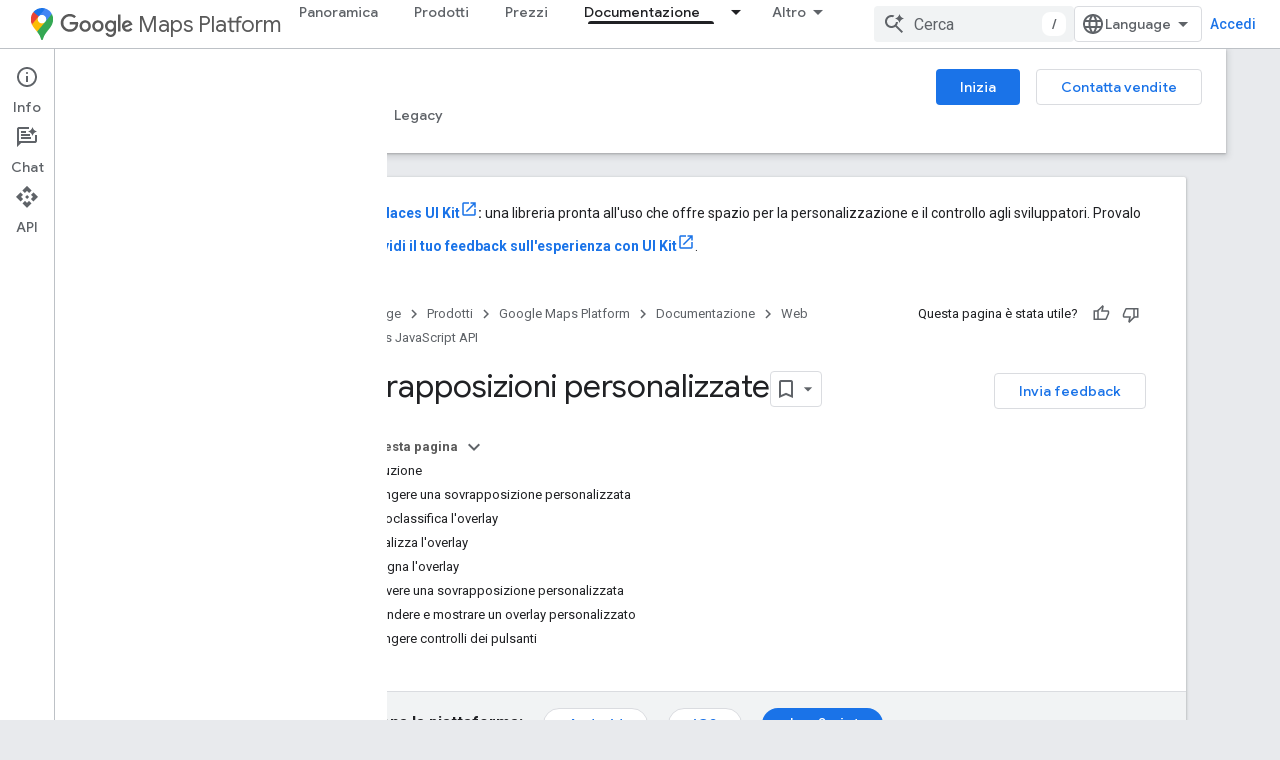

--- FILE ---
content_type: text/html; charset=utf-8
request_url: https://developers.google.com/maps/documentation/javascript/customoverlays?authuser=1&hl=it
body_size: 54915
content:









<!doctype html>
<html 
      lang="it-x-mtfrom-en"
      dir="ltr">
  <head>
    <meta name="google-signin-client-id" content="721724668570-nbkv1cfusk7kk4eni4pjvepaus73b13t.apps.googleusercontent.com"><meta name="google-signin-scope"
          content="profile email https://www.googleapis.com/auth/developerprofiles https://www.googleapis.com/auth/developerprofiles.award https://www.googleapis.com/auth/devprofiles.full_control.firstparty"><meta property="og:site_name" content="Google for Developers">
    <meta property="og:type" content="website"><meta name="theme-color" content="#fff"><meta charset="utf-8">
    <meta content="IE=Edge" http-equiv="X-UA-Compatible">
    <meta name="viewport" content="width=device-width, initial-scale=1">
    

    <link rel="manifest" href="/_pwa/developers/manifest.json"
          crossorigin="use-credentials">
    <link rel="preconnect" href="//www.gstatic.com" crossorigin>
    <link rel="preconnect" href="//fonts.gstatic.com" crossorigin>
    <link rel="preconnect" href="//fonts.googleapis.com" crossorigin>
    <link rel="preconnect" href="//apis.google.com" crossorigin>
    <link rel="preconnect" href="//www.google-analytics.com" crossorigin><link rel="stylesheet" href="//fonts.googleapis.com/css?family=Google+Sans:400,500|Roboto:400,400italic,500,500italic,700,700italic|Roboto+Mono:400,500,700&display=swap">
      <link rel="stylesheet"
            href="//fonts.googleapis.com/css2?family=Material+Icons&family=Material+Symbols+Outlined&display=block"><link rel="stylesheet" href="https://www.gstatic.com/devrel-devsite/prod/v5f5028bd8220352863507a1bacc6e2ea79a725fdb2dd736f205c6da16a3d00d1/developers/css/app.css">
      <link rel="shortcut icon" href="https://www.gstatic.com/devrel-devsite/prod/v5f5028bd8220352863507a1bacc6e2ea79a725fdb2dd736f205c6da16a3d00d1/developers/images/favicon-new.png">
    <link rel="apple-touch-icon" href="https://www.gstatic.com/devrel-devsite/prod/v5f5028bd8220352863507a1bacc6e2ea79a725fdb2dd736f205c6da16a3d00d1/developers/images/touchicon-180-new.png"><link rel="canonical" href="https://developers.google.com/maps/documentation/javascript/customoverlays?hl=it"><link rel="search" type="application/opensearchdescription+xml"
            title="Google for Developers" href="https://developers.google.com/s/opensearch.xml?authuser=1&amp;hl=it">
      <link rel="alternate" hreflang="en"
          href="https://developers.google.com/maps/documentation/javascript/customoverlays" /><link rel="alternate" hreflang="x-default" href="https://developers.google.com/maps/documentation/javascript/customoverlays" /><link rel="alternate" hreflang="ar"
          href="https://developers.google.com/maps/documentation/javascript/customoverlays?hl=ar" /><link rel="alternate" hreflang="bn"
          href="https://developers.google.com/maps/documentation/javascript/customoverlays?hl=bn" /><link rel="alternate" hreflang="zh-Hans"
          href="https://developers.google.com/maps/documentation/javascript/customoverlays?hl=zh-cn" /><link rel="alternate" hreflang="zh-Hant"
          href="https://developers.google.com/maps/documentation/javascript/customoverlays?hl=zh-tw" /><link rel="alternate" hreflang="fa"
          href="https://developers.google.com/maps/documentation/javascript/customoverlays?hl=fa" /><link rel="alternate" hreflang="fr"
          href="https://developers.google.com/maps/documentation/javascript/customoverlays?hl=fr" /><link rel="alternate" hreflang="de"
          href="https://developers.google.com/maps/documentation/javascript/customoverlays?hl=de" /><link rel="alternate" hreflang="he"
          href="https://developers.google.com/maps/documentation/javascript/customoverlays?hl=he" /><link rel="alternate" hreflang="hi"
          href="https://developers.google.com/maps/documentation/javascript/customoverlays?hl=hi" /><link rel="alternate" hreflang="id"
          href="https://developers.google.com/maps/documentation/javascript/customoverlays?hl=id" /><link rel="alternate" hreflang="it"
          href="https://developers.google.com/maps/documentation/javascript/customoverlays?hl=it" /><link rel="alternate" hreflang="ja"
          href="https://developers.google.com/maps/documentation/javascript/customoverlays?hl=ja" /><link rel="alternate" hreflang="ko"
          href="https://developers.google.com/maps/documentation/javascript/customoverlays?hl=ko" /><link rel="alternate" hreflang="pl"
          href="https://developers.google.com/maps/documentation/javascript/customoverlays?hl=pl" /><link rel="alternate" hreflang="pt-BR"
          href="https://developers.google.com/maps/documentation/javascript/customoverlays?hl=pt-br" /><link rel="alternate" hreflang="ru"
          href="https://developers.google.com/maps/documentation/javascript/customoverlays?hl=ru" /><link rel="alternate" hreflang="es-419"
          href="https://developers.google.com/maps/documentation/javascript/customoverlays?hl=es-419" /><link rel="alternate" hreflang="th"
          href="https://developers.google.com/maps/documentation/javascript/customoverlays?hl=th" /><link rel="alternate" hreflang="tr"
          href="https://developers.google.com/maps/documentation/javascript/customoverlays?hl=tr" /><link rel="alternate" hreflang="vi"
          href="https://developers.google.com/maps/documentation/javascript/customoverlays?hl=vi" /><title>Sovrapposizioni personalizzate &nbsp;|&nbsp; Maps JavaScript API &nbsp;|&nbsp; Google for Developers</title>

<meta property="og:title" content="Sovrapposizioni personalizzate &nbsp;|&nbsp; Maps JavaScript API &nbsp;|&nbsp; Google for Developers"><meta property="og:url" content="https://developers.google.com/maps/documentation/javascript/customoverlays?hl=it"><meta property="og:image" content="https://developers.google.com/static/maps/images/google-maps-platform-1200x675.png?authuser=1&amp;hl=it">
  <meta property="og:image:width" content="1200">
  <meta property="og:image:height" content="675"><meta property="og:locale" content="it"><meta name="twitter:card" content="summary_large_image"><meta name="twitter:site" content="@GMapsPlatform"><script type="application/ld+json">
  {
    "@context": "https://schema.org",
    "@type": "Article",
    
    "headline": "Sovrapposizioni personalizzate"
  }
</script><script type="application/ld+json">
  {
    "@context": "https://schema.org",
    "@type": "BreadcrumbList",
    "itemListElement": [{
      "@type": "ListItem",
      "position": 1,
      "name": "Google Maps Platform",
      "item": "https://developers.google.com/maps"
    },{
      "@type": "ListItem",
      "position": 2,
      "name": "Web",
      "item": "https://developers.google.com/maps/web"
    },{
      "@type": "ListItem",
      "position": 3,
      "name": "Maps JavaScript API",
      "item": "https://developers.google.com/maps/documentation/javascript"
    },{
      "@type": "ListItem",
      "position": 4,
      "name": "Sovrapposizioni personalizzate",
      "item": "https://developers.google.com/maps/documentation/javascript/customoverlays"
    }]
  }
  </script><link rel="alternate machine-translated-from" hreflang="en"
        href="https://developers.google.com/maps/documentation/javascript/customoverlays?hl=en&amp;authuser=1">
  

  

  


    
      <link rel="stylesheet" href="/extras.css"></head>
  <body class="color-scheme--light"
        template="page"
        theme="white"
        type="article"
        
        
        
        layout="docs"
        
        
        
        
        
          
            concierge='closed'
          
        
        display-toc
        pending>
  
    <devsite-progress type="indeterminate" id="app-progress"></devsite-progress>
  
  
    <a href="#main-content" class="skip-link button">
      
      Passa ai contenuti principali
    </a>
    <section class="devsite-wrapper">
      <devsite-cookie-notification-bar></devsite-cookie-notification-bar><devsite-header role="banner">
  
    





















<div class="devsite-header--inner" data-nosnippet>
  <div class="devsite-top-logo-row-wrapper-wrapper">
    <div class="devsite-top-logo-row-wrapper">
      <div class="devsite-top-logo-row">
        <button type="button" id="devsite-hamburger-menu"
          class="devsite-header-icon-button button-flat material-icons gc-analytics-event"
          data-category="Site-Wide Custom Events"
          data-label="Navigation menu button"
          visually-hidden
          aria-label="Apri menu">
        </button>
        
<div class="devsite-product-name-wrapper">

  
    
  
  <a href="https://developers.google.com/maps?authuser=1&amp;hl=it">
    
  <div class="devsite-product-logo-container"
       
       
       
    size="medium"
  >
  
    <picture>
      
      <img class="devsite-product-logo"
           alt="Google Maps Platform"
           src="https://developers.google.com/static/maps/images/maps-icon.svg?authuser=1&amp;hl=it"
           srcset=" /static/maps/images/maps-icon.svg"
           sizes="64px"
           loading="lazy"
           >
    </picture>
  
  </div>
  
  </a>
  

  



  
  
  <span class="devsite-product-name">
    <ul class="devsite-breadcrumb-list"
  >
  
  <li class="devsite-breadcrumb-item
             devsite-has-google-wordmark">
    
    
    
      
      
        
  <a href="https://developers.google.com/maps?authuser=1&amp;hl=it"
      
        class="devsite-breadcrumb-link gc-analytics-event"
      
        data-category="Site-Wide Custom Events"
      
        data-label="Upper Header"
      
        data-value="1"
      
        track-type="globalNav"
      
        track-name="breadcrumb"
      
        track-metadata-position="1"
      
        track-metadata-eventdetail="Google Maps Platform"
      
    >
    
          <svg class="devsite-google-wordmark"
       xmlns="http://www.w3.org/2000/svg"
       viewBox="0 0 148 48">
    <title>Google</title>
    <path class="devsite-google-wordmark-svg-path" d="M19.58,37.65c-9.87,0-18.17-8.04-18.17-17.91c0-9.87,8.3-17.91,18.17-17.91c5.46,0,9.35,2.14,12.27,4.94l-3.45,3.45c-2.1-1.97-4.93-3.49-8.82-3.49c-7.21,0-12.84,5.81-12.84,13.02c0,7.21,5.64,13.02,12.84,13.02c4.67,0,7.34-1.88,9.04-3.58c1.4-1.4,2.32-3.41,2.66-6.16H19.58v-4.89h16.47c0.18,0.87,0.26,1.92,0.26,3.06c0,3.67-1.01,8.21-4.24,11.44C28.93,35.9,24.91,37.65,19.58,37.65z M61.78,26.12c0,6.64-5.1,11.53-11.36,11.53s-11.36-4.89-11.36-11.53c0-6.68,5.1-11.53,11.36-11.53S61.78,19.43,61.78,26.12z M56.8,26.12c0-4.15-2.96-6.99-6.39-6.99c-3.43,0-6.39,2.84-6.39,6.99c0,4.11,2.96,6.99,6.39,6.99C53.84,33.11,56.8,30.22,56.8,26.12z M87.25,26.12c0,6.64-5.1,11.53-11.36,11.53c-6.26,0-11.36-4.89-11.36-11.53c0-6.68,5.1-11.53,11.36-11.53C82.15,14.59,87.25,19.43,87.25,26.12zM82.28,26.12c0-4.15-2.96-6.99-6.39-6.99c-3.43,0-6.39,2.84-6.39,6.99c0,4.11,2.96,6.99,6.39,6.99C79.32,33.11,82.28,30.22,82.28,26.12z M112.09,15.29v20.7c0,8.52-5.02,12.01-10.96,12.01c-5.59,0-8.95-3.76-10.22-6.81l4.41-1.83c0.79,1.88,2.71,4.1,5.81,4.1c3.8,0,6.16-2.36,6.16-6.77v-1.66h-0.18c-1.14,1.4-3.32,2.62-6.07,2.62c-5.76,0-11.05-5.02-11.05-11.49c0-6.51,5.28-11.57,11.05-11.57c2.75,0,4.93,1.22,6.07,2.58h0.18v-1.88H112.09z M107.64,26.16c0-4.06-2.71-7.03-6.16-7.03c-3.49,0-6.42,2.97-6.42,7.03c0,4.02,2.93,6.94,6.42,6.94C104.93,33.11,107.64,30.18,107.64,26.16z M120.97,3.06v33.89h-5.07V3.06H120.97z M140.89,29.92l3.93,2.62c-1.27,1.88-4.32,5.11-9.61,5.11c-6.55,0-11.28-5.07-11.28-11.53c0-6.86,4.77-11.53,10.71-11.53c5.98,0,8.91,4.76,9.87,7.34l0.52,1.31l-15.42,6.38c1.18,2.31,3.01,3.49,5.59,3.49C137.79,33.11,139.58,31.84,140.89,29.92zM128.79,25.77l10.31-4.28c-0.57-1.44-2.27-2.45-4.28-2.45C132.24,19.04,128.66,21.31,128.79,25.77z"/>
  </svg>Maps Platform
        
  </a>
  
      
    
  </li>
  
</ul>
  </span>

</div>
        <div class="devsite-top-logo-row-middle">
          <div class="devsite-header-upper-tabs">
            
              
              
  <devsite-tabs class="upper-tabs">

    <nav class="devsite-tabs-wrapper" aria-label="Schede superiori">
      
        
          <tab  >
            
    <a href="https://mapsplatform.google.com/?authuser=1&amp;hl=it"
    class="devsite-tabs-content gc-analytics-event "
      track-metadata-eventdetail="https://mapsplatform.google.com/?authuser=1&amp;hl=it"
    
       track-type="nav"
       track-metadata-position="nav - panoramica"
       track-metadata-module="primary nav"
       
       
         
           data-category="home"
         
           data-label="navTopMenu"
         
           track-name="panoramica"
         
           data-action="tabClick"
         
       >
    Panoramica
  
    </a>
    
  
          </tab>
        
      
        
          <tab  >
            
    <a href="https://mapsplatform.google.com/maps-products/?authuser=1&amp;hl=it"
    class="devsite-tabs-content gc-analytics-event "
      track-metadata-eventdetail="https://mapsplatform.google.com/maps-products/?authuser=1&amp;hl=it"
    
       track-type="nav"
       track-metadata-position="nav - prodotti"
       track-metadata-module="primary nav"
       
       
         
           data-category="products"
         
           data-label="navTopMenu"
         
           track-name="prodotti"
         
           data-action="tabClick"
         
       >
    Prodotti
  
    </a>
    
  
          </tab>
        
      
        
          <tab  >
            
    <a href="https://mapsplatform.google.com/pricing/?authuser=1&amp;hl=it"
    class="devsite-tabs-content gc-analytics-event "
      track-metadata-eventdetail="https://mapsplatform.google.com/pricing/?authuser=1&amp;hl=it"
    
       track-type="nav"
       track-metadata-position="nav - prezzi"
       track-metadata-module="primary nav"
       
       
         
           data-category="pricing"
         
           data-label="navTopMenu"
         
           track-name="prezzi"
         
           data-action="tabClick"
         
       >
    Prezzi
  
    </a>
    
  
          </tab>
        
      
        
          <tab class="devsite-dropdown
    devsite-dropdown-full
    devsite-active
    
    ">
  
    <a href="https://developers.google.com/maps/documentation?authuser=1&amp;hl=it"
    class="devsite-tabs-content gc-analytics-event "
      track-metadata-eventdetail="https://developers.google.com/maps/documentation?authuser=1&amp;hl=it"
    
       track-type="nav"
       track-metadata-position="nav - documentazione"
       track-metadata-module="primary nav"
       aria-label="Documentazione, selected" 
       
         
           data-category="documentation"
         
           data-label="navTopMenu"
         
           track-name="documentazione"
         
           data-action="tabClick"
         
       >
    Documentazione
  
    </a>
    
      <button
         aria-haspopup="menu"
         aria-expanded="false"
         aria-label="Menu a discesa per Documentazione"
         track-type="nav"
         track-metadata-eventdetail="https://developers.google.com/maps/documentation?authuser=1&amp;hl=it"
         track-metadata-position="nav - documentazione"
         track-metadata-module="primary nav"
         
          
            data-category="documentation"
          
            data-label="navTopMenu"
          
            track-name="documentazione"
          
            data-action="tabClick"
          
        
         class="devsite-tabs-dropdown-toggle devsite-icon devsite-icon-arrow-drop-down"></button>
    
  
  <div class="devsite-tabs-dropdown" role="menu" aria-label="submenu" hidden>
    
    <div class="devsite-tabs-dropdown-content">
      
        <div class="devsite-tabs-dropdown-column
                    ">
          
            <ul class="devsite-tabs-dropdown-section
                       ">
              
                <li class="devsite-nav-title" role="heading" tooltip>Inizia</li>
              
              
              
                <li class="devsite-nav-item">
                  <a href="https://developers.google.com/maps/get-started?authuser=1&amp;hl=it"
                    
                     track-type="nav"
                     track-metadata-eventdetail="https://developers.google.com/maps/get-started?authuser=1&amp;hl=it"
                     track-metadata-position="nav - documentazione"
                     track-metadata-module="tertiary nav"
                     
                       track-metadata-module_headline="inizia"
                     
                     tooltip
                  >
                    
                    <div class="devsite-nav-item-title">
                      Introduzione a Google Maps Platform
                    </div>
                    
                  </a>
                </li>
              
                <li class="devsite-nav-item">
                  <a href="https://developers.google.com/maps/documentation/capabilities-explorer?authuser=1&amp;hl=it"
                    
                     track-type="nav"
                     track-metadata-eventdetail="https://developers.google.com/maps/documentation/capabilities-explorer?authuser=1&amp;hl=it"
                     track-metadata-position="nav - documentazione"
                     track-metadata-module="tertiary nav"
                     
                       track-metadata-module_headline="inizia"
                     
                     tooltip
                  >
                    
                    <div class="devsite-nav-item-title">
                      Esploratore delle funzionalità
                    </div>
                    
                  </a>
                </li>
              
                <li class="devsite-nav-item">
                  <a href="https://developers.google.com/maps/billing-and-pricing?authuser=1&amp;hl=it"
                    
                      class="gc-analytics-event"
                    
                     track-type="nav"
                     track-metadata-eventdetail="https://developers.google.com/maps/billing-and-pricing?authuser=1&amp;hl=it"
                     track-metadata-position="nav - documentazione"
                     track-metadata-module="tertiary nav"
                     
                       track-metadata-module_headline="inizia"
                     
                     tooltip
                  
                    
                     data-category="pricing"
                    
                     data-action="tabClick"
                    
                     data-label="documentationMenu"
                    
                  >
                    
                    <div class="devsite-nav-item-title">
                      Prezzi e fatturazione
                    </div>
                    
                  </a>
                </li>
              
                <li class="devsite-nav-item">
                  <a href="https://mapsplatform.google.com/resources/trust-center?authuser=1&amp;hl=it"
                    
                     track-type="nav"
                     track-metadata-eventdetail="https://mapsplatform.google.com/resources/trust-center?authuser=1&amp;hl=it"
                     track-metadata-position="nav - documentazione"
                     track-metadata-module="tertiary nav"
                     
                       track-metadata-module_headline="inizia"
                     
                     tooltip
                  >
                    
                    <div class="devsite-nav-item-title">
                      Sicurezza e conformità
                    </div>
                    
                  </a>
                </li>
              
                <li class="devsite-nav-item">
                  <a href="https://developers.google.com/maps/billing-and-pricing/reporting-and-monitoring?authuser=1&amp;hl=it"
                    
                     track-type="nav"
                     track-metadata-eventdetail="https://developers.google.com/maps/billing-and-pricing/reporting-and-monitoring?authuser=1&amp;hl=it"
                     track-metadata-position="nav - documentazione"
                     track-metadata-module="tertiary nav"
                     
                       track-metadata-module_headline="inizia"
                     
                     tooltip
                  >
                    
                    <div class="devsite-nav-item-title">
                      Rapporti e monitoraggio
                    </div>
                    
                  </a>
                </li>
              
                <li class="devsite-nav-item">
                  <a href="https://developers.google.com/maps/faq?authuser=1&amp;hl=it"
                    
                     track-type="nav"
                     track-metadata-eventdetail="https://developers.google.com/maps/faq?authuser=1&amp;hl=it"
                     track-metadata-position="nav - documentazione"
                     track-metadata-module="tertiary nav"
                     
                       track-metadata-module_headline="inizia"
                     
                     tooltip
                  >
                    
                    <div class="devsite-nav-item-title">
                      Domande frequenti
                    </div>
                    
                  </a>
                </li>
              
                <li class="devsite-nav-item">
                  <a href="https://developers.google.com/maps/support?authuser=1&amp;hl=it"
                    
                     track-type="nav"
                     track-metadata-eventdetail="https://developers.google.com/maps/support?authuser=1&amp;hl=it"
                     track-metadata-position="nav - documentazione"
                     track-metadata-module="tertiary nav"
                     
                       track-metadata-module_headline="inizia"
                     
                     tooltip
                  >
                    
                    <div class="devsite-nav-item-title">
                      Assistenza e risorse
                    </div>
                    
                  </a>
                </li>
              
                <li class="devsite-nav-item">
                  <a href="https://developers.google.com/maps/support/care?authuser=1&amp;hl=it"
                    
                     track-type="nav"
                     track-metadata-eventdetail="https://developers.google.com/maps/support/care?authuser=1&amp;hl=it"
                     track-metadata-position="nav - documentazione"
                     track-metadata-module="tertiary nav"
                     
                       track-metadata-module_headline="inizia"
                     
                     tooltip
                  >
                    
                    <div class="devsite-nav-item-title">
                      Assistenza clienti
                    </div>
                    
                  </a>
                </li>
              
                <li class="devsite-nav-item">
                  <a href="https://developers.google.com/maps/incident-management?authuser=1&amp;hl=it"
                    
                     track-type="nav"
                     track-metadata-eventdetail="https://developers.google.com/maps/incident-management?authuser=1&amp;hl=it"
                     track-metadata-position="nav - documentazione"
                     track-metadata-module="tertiary nav"
                     
                       track-metadata-module_headline="inizia"
                     
                     tooltip
                  >
                    
                    <div class="devsite-nav-item-title">
                      Gestione degli incidenti
                    </div>
                    
                  </a>
                </li>
              
            </ul>
          
        </div>
      
        <div class="devsite-tabs-dropdown-column
                    ">
          
            <ul class="devsite-tabs-dropdown-section
                       ">
              
                <li class="devsite-nav-title" role="heading" tooltip>Maps</li>
              
              
              
                <li class="devsite-nav-item">
                  <a href="https://developers.google.com/maps/documentation/javascript?authuser=1&amp;hl=it"
                    
                     track-type="nav"
                     track-metadata-eventdetail="https://developers.google.com/maps/documentation/javascript?authuser=1&amp;hl=it"
                     track-metadata-position="nav - documentazione"
                     track-metadata-module="tertiary nav"
                     
                       track-metadata-module_headline="maps"
                     
                     tooltip
                  >
                    
                    <div class="devsite-nav-item-title">
                      API Maps JavaScript
                    </div>
                    
                  </a>
                </li>
              
                <li class="devsite-nav-item">
                  <a href="https://developers.google.com/maps/documentation/android-sdk?authuser=1&amp;hl=it"
                    
                     track-type="nav"
                     track-metadata-eventdetail="https://developers.google.com/maps/documentation/android-sdk?authuser=1&amp;hl=it"
                     track-metadata-position="nav - documentazione"
                     track-metadata-module="tertiary nav"
                     
                       track-metadata-module_headline="maps"
                     
                     tooltip
                  >
                    
                    <div class="devsite-nav-item-title">
                      Maps SDK for Android
                    </div>
                    
                  </a>
                </li>
              
                <li class="devsite-nav-item">
                  <a href="https://developers.google.com/maps/documentation/ios-sdk?authuser=1&amp;hl=it"
                    
                     track-type="nav"
                     track-metadata-eventdetail="https://developers.google.com/maps/documentation/ios-sdk?authuser=1&amp;hl=it"
                     track-metadata-position="nav - documentazione"
                     track-metadata-module="tertiary nav"
                     
                       track-metadata-module_headline="maps"
                     
                     tooltip
                  >
                    
                    <div class="devsite-nav-item-title">
                      Maps SDK for iOS
                    </div>
                    
                  </a>
                </li>
              
                <li class="devsite-nav-item">
                  <a href="https://developers.google.com/maps/flutter-package/overview?authuser=1&amp;hl=it"
                    
                     track-type="nav"
                     track-metadata-eventdetail="https://developers.google.com/maps/flutter-package/overview?authuser=1&amp;hl=it"
                     track-metadata-position="nav - documentazione"
                     track-metadata-module="tertiary nav"
                     
                       track-metadata-module_headline="maps"
                     
                     tooltip
                  >
                    
                    <div class="devsite-nav-item-title">
                      Google Maps per Flutter
                    </div>
                    
                  </a>
                </li>
              
                <li class="devsite-nav-item">
                  <a href="https://developers.google.com/maps/documentation/embed?authuser=1&amp;hl=it"
                    
                     track-type="nav"
                     track-metadata-eventdetail="https://developers.google.com/maps/documentation/embed?authuser=1&amp;hl=it"
                     track-metadata-position="nav - documentazione"
                     track-metadata-module="tertiary nav"
                     
                       track-metadata-module_headline="maps"
                     
                     tooltip
                  >
                    
                    <div class="devsite-nav-item-title">
                      API Maps Embed
                    </div>
                    
                  </a>
                </li>
              
                <li class="devsite-nav-item">
                  <a href="https://developers.google.com/maps/documentation/maps-static?authuser=1&amp;hl=it"
                    
                     track-type="nav"
                     track-metadata-eventdetail="https://developers.google.com/maps/documentation/maps-static?authuser=1&amp;hl=it"
                     track-metadata-position="nav - documentazione"
                     track-metadata-module="tertiary nav"
                     
                       track-metadata-module_headline="maps"
                     
                     tooltip
                  >
                    
                    <div class="devsite-nav-item-title">
                      API Maps Static
                    </div>
                    
                  </a>
                </li>
              
                <li class="devsite-nav-item">
                  <a href="https://developers.google.com/maps/documentation/street-view-insights?authuser=1&amp;hl=it"
                    
                     track-type="nav"
                     track-metadata-eventdetail="https://developers.google.com/maps/documentation/street-view-insights?authuser=1&amp;hl=it"
                     track-metadata-position="nav - documentazione"
                     track-metadata-module="tertiary nav"
                     
                       track-metadata-module_headline="maps"
                     
                     tooltip
                  >
                    
                    <div class="devsite-nav-item-title">
                      Street View Insights
                    </div>
                    
                  </a>
                </li>
              
                <li class="devsite-nav-item">
                  <a href="https://developers.google.com/maps/documentation/streetview?authuser=1&amp;hl=it"
                    
                     track-type="nav"
                     track-metadata-eventdetail="https://developers.google.com/maps/documentation/streetview?authuser=1&amp;hl=it"
                     track-metadata-position="nav - documentazione"
                     track-metadata-module="tertiary nav"
                     
                       track-metadata-module_headline="maps"
                     
                     tooltip
                  >
                    
                    <div class="devsite-nav-item-title">
                      API Street View Static
                    </div>
                    
                  </a>
                </li>
              
                <li class="devsite-nav-item">
                  <a href="https://developers.google.com/maps/documentation/urls?authuser=1&amp;hl=it"
                    
                     track-type="nav"
                     track-metadata-eventdetail="https://developers.google.com/maps/documentation/urls?authuser=1&amp;hl=it"
                     track-metadata-position="nav - documentazione"
                     track-metadata-module="tertiary nav"
                     
                       track-metadata-module_headline="maps"
                     
                     tooltip
                  >
                    
                    <div class="devsite-nav-item-title">
                      URL di Maps
                    </div>
                    
                  </a>
                </li>
              
                <li class="devsite-nav-item">
                  <a href="https://developers.google.com/maps/documentation/aerial-view?authuser=1&amp;hl=it"
                    
                     track-type="nav"
                     track-metadata-eventdetail="https://developers.google.com/maps/documentation/aerial-view?authuser=1&amp;hl=it"
                     track-metadata-position="nav - documentazione"
                     track-metadata-module="tertiary nav"
                     
                       track-metadata-module_headline="maps"
                     
                     tooltip
                  >
                    
                    <div class="devsite-nav-item-title">
                      API Aerial View
                    </div>
                    
                  </a>
                </li>
              
                <li class="devsite-nav-item">
                  <a href="https://developers.google.com/maps/documentation/elevation?authuser=1&amp;hl=it"
                    
                     track-type="nav"
                     track-metadata-eventdetail="https://developers.google.com/maps/documentation/elevation?authuser=1&amp;hl=it"
                     track-metadata-position="nav - documentazione"
                     track-metadata-module="tertiary nav"
                     
                       track-metadata-module_headline="maps"
                     
                     tooltip
                  >
                    
                    <div class="devsite-nav-item-title">
                      API altitudine
                    </div>
                    
                  </a>
                </li>
              
                <li class="devsite-nav-item">
                  <a href="https://developers.google.com/maps/documentation/tile?authuser=1&amp;hl=it"
                    
                     track-type="nav"
                     track-metadata-eventdetail="https://developers.google.com/maps/documentation/tile?authuser=1&amp;hl=it"
                     track-metadata-position="nav - documentazione"
                     track-metadata-module="tertiary nav"
                     
                       track-metadata-module_headline="maps"
                     
                     tooltip
                  >
                    
                    <div class="devsite-nav-item-title">
                      API Map Tiles
                    </div>
                    
                  </a>
                </li>
              
                <li class="devsite-nav-item">
                  <a href="https://developers.google.com/maps/documentation/datasets?authuser=1&amp;hl=it"
                    
                     track-type="nav"
                     track-metadata-eventdetail="https://developers.google.com/maps/documentation/datasets?authuser=1&amp;hl=it"
                     track-metadata-position="nav - documentazione"
                     track-metadata-module="tertiary nav"
                     
                       track-metadata-module_headline="maps"
                     
                     tooltip
                  >
                    
                    <div class="devsite-nav-item-title">
                      API Maps Datasets
                    </div>
                    
                  </a>
                </li>
              
                <li class="devsite-nav-item">
                  <a href="https://developers.google.com/maps/documentation/web-components?authuser=1&amp;hl=it"
                    
                     track-type="nav"
                     track-metadata-eventdetail="https://developers.google.com/maps/documentation/web-components?authuser=1&amp;hl=it"
                     track-metadata-position="nav - documentazione"
                     track-metadata-module="tertiary nav"
                     
                       track-metadata-module_headline="maps"
                     
                     tooltip
                  >
                    
                    <div class="devsite-nav-item-title">
                      Componenti web
                    </div>
                    
                  </a>
                </li>
              
            </ul>
          
        </div>
      
        <div class="devsite-tabs-dropdown-column
                    ">
          
            <ul class="devsite-tabs-dropdown-section
                       ">
              
                <li class="devsite-nav-title" role="heading" tooltip>Route</li>
              
              
              
                <li class="devsite-nav-item">
                  <a href="https://developers.google.com/maps/documentation/routes?authuser=1&amp;hl=it"
                    
                     track-type="nav"
                     track-metadata-eventdetail="https://developers.google.com/maps/documentation/routes?authuser=1&amp;hl=it"
                     track-metadata-position="nav - documentazione"
                     track-metadata-module="tertiary nav"
                     
                       track-metadata-module_headline="route"
                     
                     tooltip
                  >
                    
                    <div class="devsite-nav-item-title">
                      API Routes
                    </div>
                    
                  </a>
                </li>
              
                <li class="devsite-nav-item">
                  <a href="https://developers.google.com/maps/documentation/navigation/android-sdk?authuser=1&amp;hl=it"
                    
                     track-type="nav"
                     track-metadata-eventdetail="https://developers.google.com/maps/documentation/navigation/android-sdk?authuser=1&amp;hl=it"
                     track-metadata-position="nav - documentazione"
                     track-metadata-module="tertiary nav"
                     
                       track-metadata-module_headline="route"
                     
                     tooltip
                  >
                    
                    <div class="devsite-nav-item-title">
                      SDK Navigation per Android
                    </div>
                    
                  </a>
                </li>
              
                <li class="devsite-nav-item">
                  <a href="https://developers.google.com/maps/documentation/navigation/ios-sdk?authuser=1&amp;hl=it"
                    
                     track-type="nav"
                     track-metadata-eventdetail="https://developers.google.com/maps/documentation/navigation/ios-sdk?authuser=1&amp;hl=it"
                     track-metadata-position="nav - documentazione"
                     track-metadata-module="tertiary nav"
                     
                       track-metadata-module_headline="route"
                     
                     tooltip
                  >
                    
                    <div class="devsite-nav-item-title">
                      SDK Navigation per iOS
                    </div>
                    
                  </a>
                </li>
              
                <li class="devsite-nav-item">
                  <a href="https://developers.google.com/maps/documentation/cross-platform/navigation?authuser=1&amp;hl=it"
                    
                     track-type="nav"
                     track-metadata-eventdetail="https://developers.google.com/maps/documentation/cross-platform/navigation?authuser=1&amp;hl=it"
                     track-metadata-position="nav - documentazione"
                     track-metadata-module="tertiary nav"
                     
                       track-metadata-module_headline="route"
                     
                     tooltip
                  >
                    
                    <div class="devsite-nav-item-title">
                      Navigation per Flutter
                    </div>
                    
                  </a>
                </li>
              
                <li class="devsite-nav-item">
                  <a href="https://developers.google.com/maps/documentation/cross-platform/navigation?authuser=1&amp;hl=it"
                    
                     track-type="nav"
                     track-metadata-eventdetail="https://developers.google.com/maps/documentation/cross-platform/navigation?authuser=1&amp;hl=it"
                     track-metadata-position="nav - documentazione"
                     track-metadata-module="tertiary nav"
                     
                       track-metadata-module_headline="route"
                     
                     tooltip
                  >
                    
                    <div class="devsite-nav-item-title">
                      Navigazione per React Native
                    </div>
                    
                  </a>
                </li>
              
                <li class="devsite-nav-item">
                  <a href="https://developers.google.com/maps/documentation/roads?authuser=1&amp;hl=it"
                    
                     track-type="nav"
                     track-metadata-eventdetail="https://developers.google.com/maps/documentation/roads?authuser=1&amp;hl=it"
                     track-metadata-position="nav - documentazione"
                     track-metadata-module="tertiary nav"
                     
                       track-metadata-module_headline="route"
                     
                     tooltip
                  >
                    
                    <div class="devsite-nav-item-title">
                      API Roads
                    </div>
                    
                  </a>
                </li>
              
                <li class="devsite-nav-item">
                  <a href="https://developers.google.com/maps/documentation/route-optimization?authuser=1&amp;hl=it"
                    
                     track-type="nav"
                     track-metadata-eventdetail="https://developers.google.com/maps/documentation/route-optimization?authuser=1&amp;hl=it"
                     track-metadata-position="nav - documentazione"
                     track-metadata-module="tertiary nav"
                     
                       track-metadata-module_headline="route"
                     
                     tooltip
                  >
                    
                    <div class="devsite-nav-item-title">
                      API Route Optimization
                    </div>
                    
                  </a>
                </li>
              
            </ul>
          
            <ul class="devsite-tabs-dropdown-section
                       ">
              
                <li class="devsite-nav-title" role="heading" tooltip>Analytics</li>
              
              
              
                <li class="devsite-nav-item">
                  <a href="https://developers.google.com/maps/documentation/earth?authuser=1&amp;hl=it"
                    
                     track-type="nav"
                     track-metadata-eventdetail="https://developers.google.com/maps/documentation/earth?authuser=1&amp;hl=it"
                     track-metadata-position="nav - documentazione"
                     track-metadata-module="tertiary nav"
                     
                       track-metadata-module_headline="route"
                     
                     tooltip
                  >
                    
                    <div class="devsite-nav-item-title">
                      Google Earth
                    </div>
                    
                  </a>
                </li>
              
                <li class="devsite-nav-item">
                  <a href="https://developers.google.com/maps/documentation/placesinsights?authuser=1&amp;hl=it"
                    
                     track-type="nav"
                     track-metadata-eventdetail="https://developers.google.com/maps/documentation/placesinsights?authuser=1&amp;hl=it"
                     track-metadata-position="nav - documentazione"
                     track-metadata-module="tertiary nav"
                     
                       track-metadata-module_headline="route"
                     
                     tooltip
                  >
                    
                    <div class="devsite-nav-item-title">
                      Approfondimenti sui luoghi
                    </div>
                    
                  </a>
                </li>
              
                <li class="devsite-nav-item">
                  <a href="https://developers.google.com/maps/documentation/imagery-insights?authuser=1&amp;hl=it"
                    
                     track-type="nav"
                     track-metadata-eventdetail="https://developers.google.com/maps/documentation/imagery-insights?authuser=1&amp;hl=it"
                     track-metadata-position="nav - documentazione"
                     track-metadata-module="tertiary nav"
                     
                       track-metadata-module_headline="route"
                     
                     tooltip
                  >
                    
                    <div class="devsite-nav-item-title">
                      Approfondimenti sulle immagini
                    </div>
                    
                  </a>
                </li>
              
                <li class="devsite-nav-item">
                  <a href="https://developers.google.com/maps/documentation/roads-management-insights?authuser=1&amp;hl=it"
                    
                     track-type="nav"
                     track-metadata-eventdetail="https://developers.google.com/maps/documentation/roads-management-insights?authuser=1&amp;hl=it"
                     track-metadata-position="nav - documentazione"
                     track-metadata-module="tertiary nav"
                     
                       track-metadata-module_headline="route"
                     
                     tooltip
                  >
                    
                    <div class="devsite-nav-item-title">
                      Approfondimenti di Roads Management
                    </div>
                    
                  </a>
                </li>
              
            </ul>
          
        </div>
      
        <div class="devsite-tabs-dropdown-column
                    ">
          
            <ul class="devsite-tabs-dropdown-section
                       ">
              
                <li class="devsite-nav-title" role="heading" tooltip>Places</li>
              
              
              
                <li class="devsite-nav-item">
                  <a href="https://developers.google.com/maps/documentation/places/web-service?authuser=1&amp;hl=it"
                    
                     track-type="nav"
                     track-metadata-eventdetail="https://developers.google.com/maps/documentation/places/web-service?authuser=1&amp;hl=it"
                     track-metadata-position="nav - documentazione"
                     track-metadata-module="tertiary nav"
                     
                       track-metadata-module_headline="places"
                     
                     tooltip
                  >
                    
                    <div class="devsite-nav-item-title">
                      API luoghi
                    </div>
                    
                  </a>
                </li>
              
                <li class="devsite-nav-item">
                  <a href="https://developers.google.com/maps/documentation/places/android-sdk?authuser=1&amp;hl=it"
                    
                     track-type="nav"
                     track-metadata-eventdetail="https://developers.google.com/maps/documentation/places/android-sdk?authuser=1&amp;hl=it"
                     track-metadata-position="nav - documentazione"
                     track-metadata-module="tertiary nav"
                     
                       track-metadata-module_headline="places"
                     
                     tooltip
                  >
                    
                    <div class="devsite-nav-item-title">
                      Places SDK for Android
                    </div>
                    
                  </a>
                </li>
              
                <li class="devsite-nav-item">
                  <a href="https://developers.google.com/maps/documentation/places/ios-sdk?authuser=1&amp;hl=it"
                    
                     track-type="nav"
                     track-metadata-eventdetail="https://developers.google.com/maps/documentation/places/ios-sdk?authuser=1&amp;hl=it"
                     track-metadata-position="nav - documentazione"
                     track-metadata-module="tertiary nav"
                     
                       track-metadata-module_headline="places"
                     
                     tooltip
                  >
                    
                    <div class="devsite-nav-item-title">
                      Places SDK for iOS
                    </div>
                    
                  </a>
                </li>
              
                <li class="devsite-nav-item">
                  <a href="https://developers.google.com/maps/documentation/javascript/places-js?authuser=1&amp;hl=it"
                    
                     track-type="nav"
                     track-metadata-eventdetail="https://developers.google.com/maps/documentation/javascript/places-js?authuser=1&amp;hl=it"
                     track-metadata-position="nav - documentazione"
                     track-metadata-module="tertiary nav"
                     
                       track-metadata-module_headline="places"
                     
                     tooltip
                  >
                    
                    <div class="devsite-nav-item-title">
                      API Places Library, Maps JavaScript
                    </div>
                    
                  </a>
                </li>
              
                <li class="devsite-nav-item">
                  <a href="https://developers.google.com/maps/documentation/geocoding?authuser=1&amp;hl=it"
                    
                     track-type="nav"
                     track-metadata-eventdetail="https://developers.google.com/maps/documentation/geocoding?authuser=1&amp;hl=it"
                     track-metadata-position="nav - documentazione"
                     track-metadata-module="tertiary nav"
                     
                       track-metadata-module_headline="places"
                     
                     tooltip
                  >
                    
                    <div class="devsite-nav-item-title">
                      API codifica geografica
                    </div>
                    
                  </a>
                </li>
              
                <li class="devsite-nav-item">
                  <a href="https://developers.google.com/maps/documentation/geolocation?authuser=1&amp;hl=it"
                    
                     track-type="nav"
                     track-metadata-eventdetail="https://developers.google.com/maps/documentation/geolocation?authuser=1&amp;hl=it"
                     track-metadata-position="nav - documentazione"
                     track-metadata-module="tertiary nav"
                     
                       track-metadata-module_headline="places"
                     
                     tooltip
                  >
                    
                    <div class="devsite-nav-item-title">
                      API località geografica
                    </div>
                    
                  </a>
                </li>
              
                <li class="devsite-nav-item">
                  <a href="https://developers.google.com/maps/documentation/address-validation?authuser=1&amp;hl=it"
                    
                     track-type="nav"
                     track-metadata-eventdetail="https://developers.google.com/maps/documentation/address-validation?authuser=1&amp;hl=it"
                     track-metadata-position="nav - documentazione"
                     track-metadata-module="tertiary nav"
                     
                       track-metadata-module_headline="places"
                     
                     tooltip
                  >
                    
                    <div class="devsite-nav-item-title">
                      API Address Validation
                    </div>
                    
                  </a>
                </li>
              
                <li class="devsite-nav-item">
                  <a href="https://developers.google.com/maps/documentation/timezone?authuser=1&amp;hl=it"
                    
                     track-type="nav"
                     track-metadata-eventdetail="https://developers.google.com/maps/documentation/timezone?authuser=1&amp;hl=it"
                     track-metadata-position="nav - documentazione"
                     track-metadata-module="tertiary nav"
                     
                       track-metadata-module_headline="places"
                     
                     tooltip
                  >
                    
                    <div class="devsite-nav-item-title">
                      API Time Zone
                    </div>
                    
                  </a>
                </li>
              
                <li class="devsite-nav-item">
                  <a href="https://developers.google.com/maps/documentation/places-aggregate?authuser=1&amp;hl=it"
                    
                     track-type="nav"
                     track-metadata-eventdetail="https://developers.google.com/maps/documentation/places-aggregate?authuser=1&amp;hl=it"
                     track-metadata-position="nav - documentazione"
                     track-metadata-module="tertiary nav"
                     
                       track-metadata-module_headline="places"
                     
                     tooltip
                  >
                    
                    <div class="devsite-nav-item-title">
                      API Places Aggregate
                    </div>
                    
                  </a>
                </li>
              
            </ul>
          
            <ul class="devsite-tabs-dropdown-section
                       ">
              
                <li class="devsite-nav-title" role="heading" tooltip>Ambiente</li>
              
              
              
                <li class="devsite-nav-item">
                  <a href="https://developers.google.com/maps/documentation/air-quality?authuser=1&amp;hl=it"
                    
                     track-type="nav"
                     track-metadata-eventdetail="https://developers.google.com/maps/documentation/air-quality?authuser=1&amp;hl=it"
                     track-metadata-position="nav - documentazione"
                     track-metadata-module="tertiary nav"
                     
                       track-metadata-module_headline="places"
                     
                     tooltip
                  >
                    
                    <div class="devsite-nav-item-title">
                      API Air Quality
                    </div>
                    
                  </a>
                </li>
              
                <li class="devsite-nav-item">
                  <a href="https://developers.google.com/maps/documentation/pollen?authuser=1&amp;hl=it"
                    
                     track-type="nav"
                     track-metadata-eventdetail="https://developers.google.com/maps/documentation/pollen?authuser=1&amp;hl=it"
                     track-metadata-position="nav - documentazione"
                     track-metadata-module="tertiary nav"
                     
                       track-metadata-module_headline="places"
                     
                     tooltip
                  >
                    
                    <div class="devsite-nav-item-title">
                      API Pollen
                    </div>
                    
                  </a>
                </li>
              
                <li class="devsite-nav-item">
                  <a href="https://developers.google.com/maps/documentation/solar?authuser=1&amp;hl=it"
                    
                     track-type="nav"
                     track-metadata-eventdetail="https://developers.google.com/maps/documentation/solar?authuser=1&amp;hl=it"
                     track-metadata-position="nav - documentazione"
                     track-metadata-module="tertiary nav"
                     
                       track-metadata-module_headline="places"
                     
                     tooltip
                  >
                    
                    <div class="devsite-nav-item-title">
                      API Solar
                    </div>
                    
                  </a>
                </li>
              
                <li class="devsite-nav-item">
                  <a href="https://developers.google.com/maps/documentation/weather?authuser=1&amp;hl=it"
                    
                     track-type="nav"
                     track-metadata-eventdetail="https://developers.google.com/maps/documentation/weather?authuser=1&amp;hl=it"
                     track-metadata-position="nav - documentazione"
                     track-metadata-module="tertiary nav"
                     
                       track-metadata-module_headline="places"
                     
                     tooltip
                  >
                    
                    <div class="devsite-nav-item-title">
                      API Weather
                    </div>
                    
                  </a>
                </li>
              
            </ul>
          
        </div>
      
        <div class="devsite-tabs-dropdown-column
                    ">
          
            <ul class="devsite-tabs-dropdown-section
                       ">
              
                <li class="devsite-nav-title" role="heading" tooltip>Soluzioni</li>
              
              
              
                <li class="devsite-nav-item">
                  <a href="https://developers.google.com/maps/ai/build-with-ai?authuser=1&amp;hl=it"
                    
                     track-type="nav"
                     track-metadata-eventdetail="https://developers.google.com/maps/ai/build-with-ai?authuser=1&amp;hl=it"
                     track-metadata-position="nav - documentazione"
                     track-metadata-module="tertiary nav"
                     
                       track-metadata-module_headline="soluzioni"
                     
                     tooltip
                  >
                    
                    <div class="devsite-nav-item-title">
                      Maps Builder agent
                    </div>
                    
                  </a>
                </li>
              
                <li class="devsite-nav-item">
                  <a href="https://developers.google.com/maps/solutions?authuser=1&amp;hl=it"
                    
                     track-type="nav"
                     track-metadata-eventdetail="https://developers.google.com/maps/solutions?authuser=1&amp;hl=it"
                     track-metadata-position="nav - documentazione"
                     track-metadata-module="tertiary nav"
                     
                       track-metadata-module_headline="soluzioni"
                     
                     tooltip
                  >
                    
                    <div class="devsite-nav-item-title">
                      Soluzioni di settore
                    </div>
                    
                  </a>
                </li>
              
                <li class="devsite-nav-item">
                  <a href="https://developers.google.com/maps/documentation/mobility?authuser=1&amp;hl=it"
                    
                     track-type="nav"
                     track-metadata-eventdetail="https://developers.google.com/maps/documentation/mobility?authuser=1&amp;hl=it"
                     track-metadata-position="nav - documentazione"
                     track-metadata-module="tertiary nav"
                     
                       track-metadata-module_headline="soluzioni"
                     
                     tooltip
                  >
                    
                    <div class="devsite-nav-item-title">
                      Servizi di mobilità
                    </div>
                    
                  </a>
                </li>
              
            </ul>
          
            <ul class="devsite-tabs-dropdown-section
                       ">
              
                <li class="devsite-nav-title" role="heading" tooltip>Risorse aggiuntive</li>
              
              
              
                <li class="devsite-nav-item">
                  <a href="https://developers.google.com/maps/api-security-best-practices?authuser=1&amp;hl=it"
                    
                     track-type="nav"
                     track-metadata-eventdetail="https://developers.google.com/maps/api-security-best-practices?authuser=1&amp;hl=it"
                     track-metadata-position="nav - documentazione"
                     track-metadata-module="tertiary nav"
                     
                       track-metadata-module_headline="soluzioni"
                     
                     tooltip
                  >
                    
                    <div class="devsite-nav-item-title">
                      Best practice per la sicurezza delle API
                    </div>
                    
                  </a>
                </li>
              
                <li class="devsite-nav-item">
                  <a href="https://developers.google.com/maps/digital-signature?authuser=1&amp;hl=it"
                    
                     track-type="nav"
                     track-metadata-eventdetail="https://developers.google.com/maps/digital-signature?authuser=1&amp;hl=it"
                     track-metadata-position="nav - documentazione"
                     track-metadata-module="tertiary nav"
                     
                       track-metadata-module_headline="soluzioni"
                     
                     tooltip
                  >
                    
                    <div class="devsite-nav-item-title">
                      Guida alla firma digitale
                    </div>
                    
                  </a>
                </li>
              
                <li class="devsite-nav-item">
                  <a href="https://developers.google.com/maps/coverage?authuser=1&amp;hl=it"
                    
                     track-type="nav"
                     track-metadata-eventdetail="https://developers.google.com/maps/coverage?authuser=1&amp;hl=it"
                     track-metadata-position="nav - documentazione"
                     track-metadata-module="tertiary nav"
                     
                       track-metadata-module_headline="soluzioni"
                     
                     tooltip
                  >
                    
                    <div class="devsite-nav-item-title">
                      Dettagli sulla copertura della mappa
                    </div>
                    
                  </a>
                </li>
              
                <li class="devsite-nav-item">
                  <a href="https://developers.google.com/maps/optimization-guide?authuser=1&amp;hl=it"
                    
                     track-type="nav"
                     track-metadata-eventdetail="https://developers.google.com/maps/optimization-guide?authuser=1&amp;hl=it"
                     track-metadata-position="nav - documentazione"
                     track-metadata-module="tertiary nav"
                     
                       track-metadata-module_headline="soluzioni"
                     
                     tooltip
                  >
                    
                    <div class="devsite-nav-item-title">
                      Guida all'ottimizzazione
                    </div>
                    
                  </a>
                </li>
              
                <li class="devsite-nav-item">
                  <a href="https://developers.google.com/maps/software-support?authuser=1&amp;hl=it"
                    
                     track-type="nav"
                     track-metadata-eventdetail="https://developers.google.com/maps/software-support?authuser=1&amp;hl=it"
                     track-metadata-position="nav - documentazione"
                     track-metadata-module="tertiary nav"
                     
                       track-metadata-module_headline="soluzioni"
                     
                     tooltip
                  >
                    
                    <div class="devsite-nav-item-title">
                      Supporto per sistemi operativi e software mobile
                    </div>
                    
                  </a>
                </li>
              
                <li class="devsite-nav-item">
                  <a href="https://developers.google.com/maps/launch-stages?authuser=1&amp;hl=it"
                    
                     track-type="nav"
                     track-metadata-eventdetail="https://developers.google.com/maps/launch-stages?authuser=1&amp;hl=it"
                     track-metadata-position="nav - documentazione"
                     track-metadata-module="tertiary nav"
                     
                       track-metadata-module_headline="soluzioni"
                     
                     tooltip
                  >
                    
                    <div class="devsite-nav-item-title">
                      Fasi di lancio
                    </div>
                    
                  </a>
                </li>
              
                <li class="devsite-nav-item">
                  <a href="https://developers.google.com/maps/legacy?authuser=1&amp;hl=it"
                    
                     track-type="nav"
                     track-metadata-eventdetail="https://developers.google.com/maps/legacy?authuser=1&amp;hl=it"
                     track-metadata-position="nav - documentazione"
                     track-metadata-module="tertiary nav"
                     
                       track-metadata-module_headline="soluzioni"
                     
                     tooltip
                  >
                    
                    <div class="devsite-nav-item-title">
                      Prodotti legacy
                    </div>
                    
                  </a>
                </li>
              
                <li class="devsite-nav-item">
                  <a href="https://developers.google.com/maps/deprecations?authuser=1&amp;hl=it"
                    
                     track-type="nav"
                     track-metadata-eventdetail="https://developers.google.com/maps/deprecations?authuser=1&amp;hl=it"
                     track-metadata-position="nav - documentazione"
                     track-metadata-module="tertiary nav"
                     
                       track-metadata-module_headline="soluzioni"
                     
                     tooltip
                  >
                    
                    <div class="devsite-nav-item-title">
                      Ritiri
                    </div>
                    
                  </a>
                </li>
              
                <li class="devsite-nav-item">
                  <a href="https://developers.google.com/maps/url-encoding?authuser=1&amp;hl=it"
                    
                     track-type="nav"
                     track-metadata-eventdetail="https://developers.google.com/maps/url-encoding?authuser=1&amp;hl=it"
                     track-metadata-position="nav - documentazione"
                     track-metadata-module="tertiary nav"
                     
                       track-metadata-module_headline="soluzioni"
                     
                     tooltip
                  >
                    
                    <div class="devsite-nav-item-title">
                      Codifica dell'URL
                    </div>
                    
                  </a>
                </li>
              
                <li class="devsite-nav-item">
                  <a href="https://developers.google.com/maps/third-party-platforms/wordpress?authuser=1&amp;hl=it"
                    
                     track-type="nav"
                     track-metadata-eventdetail="https://developers.google.com/maps/third-party-platforms/wordpress?authuser=1&amp;hl=it"
                     track-metadata-position="nav - documentazione"
                     track-metadata-module="tertiary nav"
                     
                       track-metadata-module_headline="soluzioni"
                     
                     tooltip
                  >
                    
                    <div class="devsite-nav-item-title">
                      Utenti WordPress
                    </div>
                    
                  </a>
                </li>
              
            </ul>
          
        </div>
      
    </div>
  </div>
</tab>
        
      
        
          <tab  >
            
    <a href="https://mapsplatform.google.com/resources/blog?authuser=1&amp;hl=it"
    class="devsite-tabs-content gc-analytics-event "
      track-metadata-eventdetail="https://mapsplatform.google.com/resources/blog?authuser=1&amp;hl=it"
    
       track-type="nav"
       track-metadata-position="nav - blog"
       track-metadata-module="primary nav"
       
       
         
           data-category="blog"
         
           data-label="navTopMenu"
         
           track-name="blog"
         
           data-action="tabClick"
         
       >
    Blog
  
    </a>
    
  
          </tab>
        
      
        
          <tab class="devsite-dropdown
    
    
    
    ">
  
    <a href="https://developers.google.com/maps/developer-community?authuser=1&amp;hl=it"
    class="devsite-tabs-content gc-analytics-event "
      track-metadata-eventdetail="https://developers.google.com/maps/developer-community?authuser=1&amp;hl=it"
    
       track-type="nav"
       track-metadata-position="nav - community"
       track-metadata-module="primary nav"
       
       
         
           data-category="community"
         
           data-label="navTopMenu"
         
           track-name="community"
         
           data-action="tabClick"
         
       >
    Community
  
    </a>
    
      <button
         aria-haspopup="menu"
         aria-expanded="false"
         aria-label="Menu a discesa per Community"
         track-type="nav"
         track-metadata-eventdetail="https://developers.google.com/maps/developer-community?authuser=1&amp;hl=it"
         track-metadata-position="nav - community"
         track-metadata-module="primary nav"
         
          
            data-category="community"
          
            data-label="navTopMenu"
          
            track-name="community"
          
            data-action="tabClick"
          
        
         class="devsite-tabs-dropdown-toggle devsite-icon devsite-icon-arrow-drop-down"></button>
    
  
  <div class="devsite-tabs-dropdown" role="menu" aria-label="submenu" hidden>
    
    <div class="devsite-tabs-dropdown-content">
      
        <div class="devsite-tabs-dropdown-column
                    ">
          
            <ul class="devsite-tabs-dropdown-section
                       ">
              
              
              
                <li class="devsite-nav-item">
                  <a href="https://github.com/googlemaps/"
                    
                     track-type="nav"
                     track-metadata-eventdetail="https://github.com/googlemaps/"
                     track-metadata-position="nav - community"
                     track-metadata-module="tertiary nav"
                     
                     tooltip
                  >
                    
                    <div class="devsite-nav-item-title">
                      GitHub
                    </div>
                    
                  </a>
                </li>
              
                <li class="devsite-nav-item">
                  <a href="https://www.youtube.com/c/GoogleMapsPlatform?authuser=1&amp;hl=it"
                    
                     track-type="nav"
                     track-metadata-eventdetail="https://www.youtube.com/c/GoogleMapsPlatform?authuser=1&amp;hl=it"
                     track-metadata-position="nav - community"
                     track-metadata-module="tertiary nav"
                     
                     tooltip
                  >
                    
                    <div class="devsite-nav-item-title">
                      YouTube
                    </div>
                    
                  </a>
                </li>
              
                <li class="devsite-nav-item">
                  <a href="https://www.linkedin.com/showcase/googlemapsplatform/"
                    
                     track-type="nav"
                     track-metadata-eventdetail="https://www.linkedin.com/showcase/googlemapsplatform/"
                     track-metadata-position="nav - community"
                     track-metadata-module="tertiary nav"
                     
                     tooltip
                  >
                    
                    <div class="devsite-nav-item-title">
                      LinkedIn
                    </div>
                    
                  </a>
                </li>
              
                <li class="devsite-nav-item">
                  <a href="https://discord.gg/f4hvx8Rp2q"
                    
                     track-type="nav"
                     track-metadata-eventdetail="https://discord.gg/f4hvx8Rp2q"
                     track-metadata-position="nav - community"
                     track-metadata-module="tertiary nav"
                     
                     tooltip
                  >
                    
                    <div class="devsite-nav-item-title">
                      Discord
                    </div>
                    
                  </a>
                </li>
              
                <li class="devsite-nav-item">
                  <a href="https://developers.google.com/maps/innovators?authuser=1&amp;hl=it"
                    
                     track-type="nav"
                     track-metadata-eventdetail="https://developers.google.com/maps/innovators?authuser=1&amp;hl=it"
                     track-metadata-position="nav - community"
                     track-metadata-module="tertiary nav"
                     
                     tooltip
                  >
                    
                    <div class="devsite-nav-item-title">
                      Innovators
                    </div>
                    
                  </a>
                </li>
              
                <li class="devsite-nav-item">
                  <a href="https://issuetracker.google.com/bookmark-groups/76561?authuser=1&amp;hl=it"
                    
                     track-type="nav"
                     track-metadata-eventdetail="https://issuetracker.google.com/bookmark-groups/76561?authuser=1&amp;hl=it"
                     track-metadata-position="nav - community"
                     track-metadata-module="tertiary nav"
                     
                     tooltip
                  >
                    
                    <div class="devsite-nav-item-title">
                      Issue Tracker
                    </div>
                    
                  </a>
                </li>
              
            </ul>
          
        </div>
      
    </div>
  </div>
</tab>
        
      
    </nav>

  </devsite-tabs>

            
           </div>
          
<devsite-search
    enable-signin
    enable-search
    enable-suggestions
      enable-query-completion
    
    enable-search-summaries
    project-name="Maps JavaScript API"
    tenant-name="Google for Developers"
    project-scope="/maps/documentation/javascript"
    url-scoped="https://developers.google.com/s/results/maps/documentation/javascript?authuser=1&amp;hl=it"
    
    
    
    >
  <form class="devsite-search-form" action="https://developers.google.com/s/results?authuser=1&amp;hl=it" method="GET">
    <div class="devsite-search-container">
      <button type="button"
              search-open
              class="devsite-search-button devsite-header-icon-button button-flat material-icons"
              
              aria-label="Apri ricerca"></button>
      <div class="devsite-searchbox">
        <input
          aria-activedescendant=""
          aria-autocomplete="list"
          
          aria-label="Cerca"
          aria-expanded="false"
          aria-haspopup="listbox"
          autocomplete="off"
          class="devsite-search-field devsite-search-query"
          name="q"
          
          placeholder="Cerca"
          role="combobox"
          type="text"
          value=""
          >
          <div class="devsite-search-image material-icons" aria-hidden="true">
            
              <svg class="devsite-search-ai-image" width="24" height="24" viewBox="0 0 24 24" fill="none" xmlns="http://www.w3.org/2000/svg">
                  <g clip-path="url(#clip0_6641_386)">
                    <path d="M19.6 21L13.3 14.7C12.8 15.1 12.225 15.4167 11.575 15.65C10.925 15.8833 10.2333 16 9.5 16C7.68333 16 6.14167 15.375 4.875 14.125C3.625 12.8583 3 11.3167 3 9.5C3 7.68333 3.625 6.15 4.875 4.9C6.14167 3.63333 7.68333 3 9.5 3C10.0167 3 10.5167 3.05833 11 3.175C11.4833 3.275 11.9417 3.43333 12.375 3.65L10.825 5.2C10.6083 5.13333 10.3917 5.08333 10.175 5.05C9.95833 5.01667 9.73333 5 9.5 5C8.25 5 7.18333 5.44167 6.3 6.325C5.43333 7.19167 5 8.25 5 9.5C5 10.75 5.43333 11.8167 6.3 12.7C7.18333 13.5667 8.25 14 9.5 14C10.6667 14 11.6667 13.625 12.5 12.875C13.35 12.1083 13.8417 11.15 13.975 10H15.975C15.925 10.6333 15.7833 11.2333 15.55 11.8C15.3333 12.3667 15.05 12.8667 14.7 13.3L21 19.6L19.6 21ZM17.5 12C17.5 10.4667 16.9667 9.16667 15.9 8.1C14.8333 7.03333 13.5333 6.5 12 6.5C13.5333 6.5 14.8333 5.96667 15.9 4.9C16.9667 3.83333 17.5 2.53333 17.5 0.999999C17.5 2.53333 18.0333 3.83333 19.1 4.9C20.1667 5.96667 21.4667 6.5 23 6.5C21.4667 6.5 20.1667 7.03333 19.1 8.1C18.0333 9.16667 17.5 10.4667 17.5 12Z" fill="#5F6368"/>
                  </g>
                <defs>
                <clipPath id="clip0_6641_386">
                <rect width="24" height="24" fill="white"/>
                </clipPath>
                </defs>
              </svg>
            
          </div>
          <div class="devsite-search-shortcut-icon-container" aria-hidden="true">
            <kbd class="devsite-search-shortcut-icon">/</kbd>
          </div>
      </div>
    </div>
  </form>
  <button type="button"
          search-close
          class="devsite-search-button devsite-header-icon-button button-flat material-icons"
          
          aria-label="Chiudi ricerca"></button>
</devsite-search>

        </div>

        

          

          

          

          
<devsite-language-selector>
  <ul role="presentation">
    
    
    <li role="presentation">
      <a role="menuitem" lang="en"
        >English</a>
    </li>
    
    <li role="presentation">
      <a role="menuitem" lang="de"
        >Deutsch</a>
    </li>
    
    <li role="presentation">
      <a role="menuitem" lang="es"
        >Español</a>
    </li>
    
    <li role="presentation">
      <a role="menuitem" lang="es_419"
        >Español – América Latina</a>
    </li>
    
    <li role="presentation">
      <a role="menuitem" lang="fr"
        >Français</a>
    </li>
    
    <li role="presentation">
      <a role="menuitem" lang="id"
        >Indonesia</a>
    </li>
    
    <li role="presentation">
      <a role="menuitem" lang="it"
        >Italiano</a>
    </li>
    
    <li role="presentation">
      <a role="menuitem" lang="pl"
        >Polski</a>
    </li>
    
    <li role="presentation">
      <a role="menuitem" lang="pt_br"
        >Português – Brasil</a>
    </li>
    
    <li role="presentation">
      <a role="menuitem" lang="vi"
        >Tiếng Việt</a>
    </li>
    
    <li role="presentation">
      <a role="menuitem" lang="tr"
        >Türkçe</a>
    </li>
    
    <li role="presentation">
      <a role="menuitem" lang="ru"
        >Русский</a>
    </li>
    
    <li role="presentation">
      <a role="menuitem" lang="he"
        >עברית</a>
    </li>
    
    <li role="presentation">
      <a role="menuitem" lang="ar"
        >العربيّة</a>
    </li>
    
    <li role="presentation">
      <a role="menuitem" lang="fa"
        >فارسی</a>
    </li>
    
    <li role="presentation">
      <a role="menuitem" lang="hi"
        >हिंदी</a>
    </li>
    
    <li role="presentation">
      <a role="menuitem" lang="bn"
        >বাংলা</a>
    </li>
    
    <li role="presentation">
      <a role="menuitem" lang="th"
        >ภาษาไทย</a>
    </li>
    
    <li role="presentation">
      <a role="menuitem" lang="zh_cn"
        >中文 – 简体</a>
    </li>
    
    <li role="presentation">
      <a role="menuitem" lang="zh_tw"
        >中文 – 繁體</a>
    </li>
    
    <li role="presentation">
      <a role="menuitem" lang="ja"
        >日本語</a>
    </li>
    
    <li role="presentation">
      <a role="menuitem" lang="ko"
        >한국어</a>
    </li>
    
  </ul>
</devsite-language-selector>


          

        

        
          <devsite-user 
                        
                        
                          enable-profiles
                        
                        
                          fp-auth
                        
                        id="devsite-user">
            
              
              <span class="button devsite-top-button" aria-hidden="true" visually-hidden>Accedi</span>
            
          </devsite-user>
        
        
        
      </div>
    </div>
  </div>



  <div class="devsite-collapsible-section
    ">
    <div class="devsite-header-background">
      
        
          <div class="devsite-product-id-row"
           >
            <div class="devsite-product-description-row">
              
                
                <div class="devsite-product-id">
                  
                  
                  
                    <ul class="devsite-breadcrumb-list"
  
    aria-label="Breadcrumb intestazione inferiore">
  
  <li class="devsite-breadcrumb-item
             ">
    
    
    
      
        
  <a href="https://developers.google.com/maps/web?authuser=1&amp;hl=it"
      
        class="devsite-breadcrumb-link gc-analytics-event"
      
        data-category="Site-Wide Custom Events"
      
        data-label="Lower Header"
      
        data-value="1"
      
        track-type="globalNav"
      
        track-name="breadcrumb"
      
        track-metadata-position="1"
      
        track-metadata-eventdetail="Google Maps APIs for Web"
      
    >
    
          Web
        
  </a>
  
      
    
  </li>
  
  <li class="devsite-breadcrumb-item
             ">
    
      
      <div class="devsite-breadcrumb-guillemet material-icons" aria-hidden="true"></div>
    
    
    
      
        
  <a href="https://developers.google.com/maps/documentation/javascript?authuser=1&amp;hl=it"
      
        class="devsite-breadcrumb-link gc-analytics-event"
      
        data-category="Site-Wide Custom Events"
      
        data-label="Lower Header"
      
        data-value="2"
      
        track-type="globalNav"
      
        track-name="breadcrumb"
      
        track-metadata-position="2"
      
        track-metadata-eventdetail="Maps JavaScript API"
      
    >
    
          Maps JavaScript API
        
  </a>
  
      
    
  </li>
  
</ul>
                </div>
                
              
              
            </div>
            
              <div class="devsite-product-button-row">
  

  
  <a href="https://console.cloud.google.com/google/maps-apis/start?utm_source=Docs_GS_Button&amp;ref=https%3A%2F%2Fdevelopers.google.com%2Fmaps%2F&amp;utm_content=Docs_maps-backend&amp;authuser=1&amp;hl=it"
  
    class="button button-primary gc-analytics-event
      "
    
    
      
        data-modal-dialog-id="enable-billing-modal-dialog"
      
        data-category="GMPgetStarted"
      
        data-action="buttonClick"
      
        data-label="nav"
      
    
    >Inizia</a>

  
  <a href="https://mapsplatform.google.com/contact-us/?authuser=1&amp;hl=it"
  
    class="button gc-analytics-event
      "
    
    
      
        data-category="GMPcontactSales"
      
        data-label="nav"
      
        data-action="buttonClick"
      
    
    >Contatta vendite</a>

</div>
            
          </div>
          
        
      
      
        <div class="devsite-doc-set-nav-row">
          
          
            
            
  <devsite-tabs class="lower-tabs">

    <nav class="devsite-tabs-wrapper" aria-label="Schede inferiori">
      
        
          <tab  class="devsite-active">
            
    <a href="https://developers.google.com/maps/documentation/javascript?authuser=1&amp;hl=it"
    class="devsite-tabs-content gc-analytics-event "
      track-metadata-eventdetail="https://developers.google.com/maps/documentation/javascript?authuser=1&amp;hl=it"
    
       track-type="nav"
       track-metadata-position="nav - guide"
       track-metadata-module="primary nav"
       aria-label="Guide, selected" 
       
         
           data-category="Site-Wide Custom Events"
         
           data-label="Tab: Guide"
         
           track-name="guide"
         
       >
    Guide
  
    </a>
    
  
          </tab>
        
      
        
          <tab  >
            
    <a href="https://developers.google.com/maps/documentation/javascript/reference?authuser=1&amp;hl=it"
    class="devsite-tabs-content gc-analytics-event "
      track-metadata-eventdetail="https://developers.google.com/maps/documentation/javascript/reference?authuser=1&amp;hl=it"
    
       track-type="nav"
       track-metadata-position="nav - riferimento"
       track-metadata-module="primary nav"
       
       
         
           data-category="Site-Wide Custom Events"
         
           data-label="Tab: Riferimento"
         
           track-name="riferimento"
         
       >
    Riferimento
  
    </a>
    
  
          </tab>
        
      
        
          <tab  >
            
    <a href="https://developers.google.com/maps/documentation/javascript/examples?authuser=1&amp;hl=it"
    class="devsite-tabs-content gc-analytics-event "
      track-metadata-eventdetail="https://developers.google.com/maps/documentation/javascript/examples?authuser=1&amp;hl=it"
    
       track-type="nav"
       track-metadata-position="nav - esempi"
       track-metadata-module="primary nav"
       
       
         
           data-category="Site-Wide Custom Events"
         
           data-label="Tab: Esempi"
         
           track-name="esempi"
         
       >
    Esempi
  
    </a>
    
  
          </tab>
        
      
        
          <tab  >
            
    <a href="https://developers.google.com/maps/documentation/javascript/support?authuser=1&amp;hl=it"
    class="devsite-tabs-content gc-analytics-event "
      track-metadata-eventdetail="https://developers.google.com/maps/documentation/javascript/support?authuser=1&amp;hl=it"
    
       track-type="nav"
       track-metadata-position="nav - risorse"
       track-metadata-module="primary nav"
       
       
         
           data-category="Site-Wide Custom Events"
         
           data-label="Tab: Risorse"
         
           track-name="risorse"
         
       >
    Risorse
  
    </a>
    
  
          </tab>
        
      
        
          <tab  >
            
    <a href="https://developers.google.com/maps/documentation/javascript/legacy/places?authuser=1&amp;hl=it"
    class="devsite-tabs-content gc-analytics-event "
      track-metadata-eventdetail="https://developers.google.com/maps/documentation/javascript/legacy/places?authuser=1&amp;hl=it"
    
       track-type="nav"
       track-metadata-position="nav - legacy"
       track-metadata-module="primary nav"
       
       
         
           data-category="Site-Wide Custom Events"
         
           data-label="Tab: Legacy"
         
           track-name="legacy"
         
       >
    Legacy
  
    </a>
    
  
          </tab>
        
      
    </nav>

  </devsite-tabs>

          
          
        </div>
      
    </div>
  </div>

</div>



  

  
</devsite-header>
      <devsite-book-nav scrollbars >
        
          





















<div class="devsite-book-nav-filter"
     >
  <span class="filter-list-icon material-icons" aria-hidden="true"></span>
  <input type="text"
         placeholder="Filtra"
         
         aria-label="Digita per filtrare"
         role="searchbox">
  
  <span class="filter-clear-button hidden"
        data-title="Cancella filtro"
        aria-label="Cancella filtro"
        role="button"
        tabindex="0"></span>
</div>

<nav class="devsite-book-nav devsite-nav nocontent"
     aria-label="Menu laterale">
  <div class="devsite-mobile-header">
    <button type="button"
            id="devsite-close-nav"
            class="devsite-header-icon-button button-flat material-icons gc-analytics-event"
            data-category="Site-Wide Custom Events"
            data-label="Close navigation"
            aria-label="Chiudi navigatore">
    </button>
    <div class="devsite-product-name-wrapper">

  
    
  
  <a href="https://developers.google.com/maps?authuser=1&amp;hl=it">
    
  <div class="devsite-product-logo-container"
       
       
       
    size="medium"
  >
  
    <picture>
      
      <img class="devsite-product-logo"
           alt="Google Maps Platform"
           src="https://developers.google.com/static/maps/images/maps-icon.svg?authuser=1&amp;hl=it"
           srcset=" /static/maps/images/maps-icon.svg"
           sizes="64px"
           loading="lazy"
           >
    </picture>
  
  </div>
  
  </a>
  

  


  
      <span class="devsite-product-name">
        
        
        <ul class="devsite-breadcrumb-list"
  >
  
  <li class="devsite-breadcrumb-item
             devsite-has-google-wordmark">
    
    
    
      
      
        
  <a href="https://developers.google.com/maps?authuser=1&amp;hl=it"
      
        class="devsite-breadcrumb-link gc-analytics-event"
      
        data-category="Site-Wide Custom Events"
      
        data-label="Upper Header"
      
        data-value="1"
      
        track-type="globalNav"
      
        track-name="breadcrumb"
      
        track-metadata-position="1"
      
        track-metadata-eventdetail="Google Maps Platform"
      
    >
    
          <svg class="devsite-google-wordmark"
       xmlns="http://www.w3.org/2000/svg"
       viewBox="0 0 148 48">
    <title>Google</title>
    <path class="devsite-google-wordmark-svg-path" d="M19.58,37.65c-9.87,0-18.17-8.04-18.17-17.91c0-9.87,8.3-17.91,18.17-17.91c5.46,0,9.35,2.14,12.27,4.94l-3.45,3.45c-2.1-1.97-4.93-3.49-8.82-3.49c-7.21,0-12.84,5.81-12.84,13.02c0,7.21,5.64,13.02,12.84,13.02c4.67,0,7.34-1.88,9.04-3.58c1.4-1.4,2.32-3.41,2.66-6.16H19.58v-4.89h16.47c0.18,0.87,0.26,1.92,0.26,3.06c0,3.67-1.01,8.21-4.24,11.44C28.93,35.9,24.91,37.65,19.58,37.65z M61.78,26.12c0,6.64-5.1,11.53-11.36,11.53s-11.36-4.89-11.36-11.53c0-6.68,5.1-11.53,11.36-11.53S61.78,19.43,61.78,26.12z M56.8,26.12c0-4.15-2.96-6.99-6.39-6.99c-3.43,0-6.39,2.84-6.39,6.99c0,4.11,2.96,6.99,6.39,6.99C53.84,33.11,56.8,30.22,56.8,26.12z M87.25,26.12c0,6.64-5.1,11.53-11.36,11.53c-6.26,0-11.36-4.89-11.36-11.53c0-6.68,5.1-11.53,11.36-11.53C82.15,14.59,87.25,19.43,87.25,26.12zM82.28,26.12c0-4.15-2.96-6.99-6.39-6.99c-3.43,0-6.39,2.84-6.39,6.99c0,4.11,2.96,6.99,6.39,6.99C79.32,33.11,82.28,30.22,82.28,26.12z M112.09,15.29v20.7c0,8.52-5.02,12.01-10.96,12.01c-5.59,0-8.95-3.76-10.22-6.81l4.41-1.83c0.79,1.88,2.71,4.1,5.81,4.1c3.8,0,6.16-2.36,6.16-6.77v-1.66h-0.18c-1.14,1.4-3.32,2.62-6.07,2.62c-5.76,0-11.05-5.02-11.05-11.49c0-6.51,5.28-11.57,11.05-11.57c2.75,0,4.93,1.22,6.07,2.58h0.18v-1.88H112.09z M107.64,26.16c0-4.06-2.71-7.03-6.16-7.03c-3.49,0-6.42,2.97-6.42,7.03c0,4.02,2.93,6.94,6.42,6.94C104.93,33.11,107.64,30.18,107.64,26.16z M120.97,3.06v33.89h-5.07V3.06H120.97z M140.89,29.92l3.93,2.62c-1.27,1.88-4.32,5.11-9.61,5.11c-6.55,0-11.28-5.07-11.28-11.53c0-6.86,4.77-11.53,10.71-11.53c5.98,0,8.91,4.76,9.87,7.34l0.52,1.31l-15.42,6.38c1.18,2.31,3.01,3.49,5.59,3.49C137.79,33.11,139.58,31.84,140.89,29.92zM128.79,25.77l10.31-4.28c-0.57-1.44-2.27-2.45-4.28-2.45C132.24,19.04,128.66,21.31,128.79,25.77z"/>
  </svg>Maps Platform
        
  </a>
  
      
    
  </li>
  
</ul>
      </span>
    

</div>
  </div>

  <div class="devsite-book-nav-wrapper">
    <div class="devsite-mobile-nav-top">
      
        <ul class="devsite-nav-list">
          
            <li class="devsite-nav-item">
              
  
  <a href="https://mapsplatform.google.com/"
    
       class="devsite-nav-title gc-analytics-event
              
              "
    

    
      
        data-category="home"
      
        data-label="navTopMenu"
      
        track-name="panoramica"
      
        data-action="tabClick"
      
    
     data-category="Site-Wide Custom Events"
     data-label="Responsive Tab: Panoramica"
     track-type="globalNav"
     track-metadata-eventDetail="globalMenu"
     track-metadata-position="nav">
  
    <span class="devsite-nav-text" tooltip >
      Panoramica
   </span>
    
  
  </a>
  

  
              
            </li>
          
            <li class="devsite-nav-item">
              
  
  <a href="https://mapsplatform.google.com/maps-products/"
    
       class="devsite-nav-title gc-analytics-event
              
              "
    

    
      
        data-category="products"
      
        data-label="navTopMenu"
      
        track-name="prodotti"
      
        data-action="tabClick"
      
    
     data-category="Site-Wide Custom Events"
     data-label="Responsive Tab: Prodotti"
     track-type="globalNav"
     track-metadata-eventDetail="globalMenu"
     track-metadata-position="nav">
  
    <span class="devsite-nav-text" tooltip >
      Prodotti
   </span>
    
  
  </a>
  

  
              
            </li>
          
            <li class="devsite-nav-item">
              
  
  <a href="https://mapsplatform.google.com/pricing/"
    
       class="devsite-nav-title gc-analytics-event
              
              "
    

    
      
        data-category="pricing"
      
        data-label="navTopMenu"
      
        track-name="prezzi"
      
        data-action="tabClick"
      
    
     data-category="Site-Wide Custom Events"
     data-label="Responsive Tab: Prezzi"
     track-type="globalNav"
     track-metadata-eventDetail="globalMenu"
     track-metadata-position="nav">
  
    <span class="devsite-nav-text" tooltip >
      Prezzi
   </span>
    
  
  </a>
  

  
              
            </li>
          
            <li class="devsite-nav-item">
              
  
  <a href="/maps/documentation"
    
       class="devsite-nav-title gc-analytics-event
              
              devsite-nav-active"
    

    
      
        data-category="documentation"
      
        data-label="navTopMenu"
      
        track-name="documentazione"
      
        data-action="tabClick"
      
    
     data-category="Site-Wide Custom Events"
     data-label="Responsive Tab: Documentazione"
     track-type="globalNav"
     track-metadata-eventDetail="globalMenu"
     track-metadata-position="nav">
  
    <span class="devsite-nav-text" tooltip >
      Documentazione
   </span>
    
  
  </a>
  

  
    <ul class="devsite-nav-responsive-tabs devsite-nav-has-menu
               ">
      
<li class="devsite-nav-item">

  
  <span
    
       class="devsite-nav-title"
       tooltip
    
    
      
        data-category="documentation"
      
        data-label="navTopMenu"
      
        track-name="documentazione"
      
        data-action="tabClick"
      
    >
  
    <span class="devsite-nav-text" tooltip menu="Documentazione">
      Altro
   </span>
    
    <span class="devsite-nav-icon material-icons" data-icon="forward"
          menu="Documentazione">
    </span>
    
  
  </span>
  

</li>

    </ul>
  
              
                <ul class="devsite-nav-responsive-tabs">
                  
                    
                    
                    
                    <li class="devsite-nav-item">
                      
  
  <a href="/maps/documentation/javascript"
    
       class="devsite-nav-title gc-analytics-event
              
              devsite-nav-active"
    

    
      
        data-category="Site-Wide Custom Events"
      
        data-label="Tab: Guide"
      
        track-name="guide"
      
    
     data-category="Site-Wide Custom Events"
     data-label="Responsive Tab: Guide"
     track-type="globalNav"
     track-metadata-eventDetail="globalMenu"
     track-metadata-position="nav">
  
    <span class="devsite-nav-text" tooltip menu="_book">
      Guide
   </span>
    
  
  </a>
  

  
                    </li>
                  
                    
                    
                    
                    <li class="devsite-nav-item">
                      
  
  <a href="/maps/documentation/javascript/reference"
    
       class="devsite-nav-title gc-analytics-event
              
              "
    

    
      
        data-category="Site-Wide Custom Events"
      
        data-label="Tab: Riferimento"
      
        track-name="riferimento"
      
    
     data-category="Site-Wide Custom Events"
     data-label="Responsive Tab: Riferimento"
     track-type="globalNav"
     track-metadata-eventDetail="globalMenu"
     track-metadata-position="nav">
  
    <span class="devsite-nav-text" tooltip >
      Riferimento
   </span>
    
  
  </a>
  

  
                    </li>
                  
                    
                    
                    
                    <li class="devsite-nav-item">
                      
  
  <a href="/maps/documentation/javascript/examples"
    
       class="devsite-nav-title gc-analytics-event
              
              "
    

    
      
        data-category="Site-Wide Custom Events"
      
        data-label="Tab: Esempi"
      
        track-name="esempi"
      
    
     data-category="Site-Wide Custom Events"
     data-label="Responsive Tab: Esempi"
     track-type="globalNav"
     track-metadata-eventDetail="globalMenu"
     track-metadata-position="nav">
  
    <span class="devsite-nav-text" tooltip >
      Esempi
   </span>
    
  
  </a>
  

  
                    </li>
                  
                    
                    
                    
                    <li class="devsite-nav-item">
                      
  
  <a href="/maps/documentation/javascript/support"
    
       class="devsite-nav-title gc-analytics-event
              
              "
    

    
      
        data-category="Site-Wide Custom Events"
      
        data-label="Tab: Risorse"
      
        track-name="risorse"
      
    
     data-category="Site-Wide Custom Events"
     data-label="Responsive Tab: Risorse"
     track-type="globalNav"
     track-metadata-eventDetail="globalMenu"
     track-metadata-position="nav">
  
    <span class="devsite-nav-text" tooltip >
      Risorse
   </span>
    
  
  </a>
  

  
                    </li>
                  
                    
                    
                    
                    <li class="devsite-nav-item">
                      
  
  <a href="/maps/documentation/javascript/legacy/places"
    
       class="devsite-nav-title gc-analytics-event
              
              "
    

    
      
        data-category="Site-Wide Custom Events"
      
        data-label="Tab: Legacy"
      
        track-name="legacy"
      
    
     data-category="Site-Wide Custom Events"
     data-label="Responsive Tab: Legacy"
     track-type="globalNav"
     track-metadata-eventDetail="globalMenu"
     track-metadata-position="nav">
  
    <span class="devsite-nav-text" tooltip >
      Legacy
   </span>
    
  
  </a>
  

  
                    </li>
                  
                </ul>
              
            </li>
          
            <li class="devsite-nav-item">
              
  
  <a href="https://mapsplatform.google.com/resources/blog"
    
       class="devsite-nav-title gc-analytics-event
              
              "
    

    
      
        data-category="blog"
      
        data-label="navTopMenu"
      
        track-name="blog"
      
        data-action="tabClick"
      
    
     data-category="Site-Wide Custom Events"
     data-label="Responsive Tab: Blog"
     track-type="globalNav"
     track-metadata-eventDetail="globalMenu"
     track-metadata-position="nav">
  
    <span class="devsite-nav-text" tooltip >
      Blog
   </span>
    
  
  </a>
  

  
              
            </li>
          
            <li class="devsite-nav-item">
              
  
  <a href="/maps/developer-community"
    
       class="devsite-nav-title gc-analytics-event
              
              "
    

    
      
        data-category="community"
      
        data-label="navTopMenu"
      
        track-name="community"
      
        data-action="tabClick"
      
    
     data-category="Site-Wide Custom Events"
     data-label="Responsive Tab: Community"
     track-type="globalNav"
     track-metadata-eventDetail="globalMenu"
     track-metadata-position="nav">
  
    <span class="devsite-nav-text" tooltip >
      Community
   </span>
    
  
  </a>
  

  
    <ul class="devsite-nav-responsive-tabs devsite-nav-has-menu
               ">
      
<li class="devsite-nav-item">

  
  <span
    
       class="devsite-nav-title"
       tooltip
    
    
      
        data-category="community"
      
        data-label="navTopMenu"
      
        track-name="community"
      
        data-action="tabClick"
      
    >
  
    <span class="devsite-nav-text" tooltip menu="Community">
      Altro
   </span>
    
    <span class="devsite-nav-icon material-icons" data-icon="forward"
          menu="Community">
    </span>
    
  
  </span>
  

</li>

    </ul>
  
              
            </li>
          
          
          
        </ul>
      
    </div>
    
      <div class="devsite-mobile-nav-bottom">
        
          
          <ul class="devsite-nav-list" menu="_book">
            <li class="devsite-nav-item"><a href="/maps/documentation/javascript"
        class="devsite-nav-title gc-analytics-event"
        data-category="Site-Wide Custom Events"
        data-label="Book nav link, pathname: /maps/documentation/javascript"
        track-type="bookNav"
        track-name="click"
        track-metadata-eventdetail="/maps/documentation/javascript"
      ><span class="devsite-nav-text" tooltip>API Maps JavaScript</span></a></li>

  <li class="devsite-nav-item"><a href="/maps/documentation/javascript/overview"
        class="devsite-nav-title gc-analytics-event"
        data-category="Site-Wide Custom Events"
        data-label="Book nav link, pathname: /maps/documentation/javascript/overview"
        track-type="bookNav"
        track-name="click"
        track-metadata-eventdetail="/maps/documentation/javascript/overview"
      ><span class="devsite-nav-text" tooltip>Panoramica</span></a></li>

  <li class="devsite-nav-item"><a href="/maps/documentation/javascript/get-api-key"
        class="devsite-nav-title gc-analytics-event"
        data-category="Site-Wide Custom Events"
        data-label="Book nav link, pathname: /maps/documentation/javascript/get-api-key"
        track-type="bookNav"
        track-name="click"
        track-metadata-eventdetail="/maps/documentation/javascript/get-api-key"
      ><span class="devsite-nav-text" tooltip>Configura l&#39;API JavaScript</span></a></li>

  <li class="devsite-nav-item"><a href="/maps/documentation/javascript/maps-app-check"
        class="devsite-nav-title gc-analytics-event"
        data-category="Site-Wide Custom Events"
        data-label="Book nav link, pathname: /maps/documentation/javascript/maps-app-check"
        track-type="bookNav"
        track-name="click"
        track-metadata-eventdetail="/maps/documentation/javascript/maps-app-check"
      ><span class="devsite-nav-text" tooltip>Utilizzare App Check per proteggere la chiave API</span></a></li>

  <li class="devsite-nav-item"><a href="/maps/documentation/javascript/load-maps-js-api"
        class="devsite-nav-title gc-analytics-event"
        data-category="Site-Wide Custom Events"
        data-label="Book nav link, pathname: /maps/documentation/javascript/load-maps-js-api"
        track-type="bookNav"
        track-name="click"
        track-metadata-eventdetail="/maps/documentation/javascript/load-maps-js-api"
      ><span class="devsite-nav-text" tooltip>Carica l&#39;API Maps JavaScript</span></a></li>

  <li class="devsite-nav-item"><a href="/maps/documentation/javascript/error-handling"
        class="devsite-nav-title gc-analytics-event"
        data-category="Site-Wide Custom Events"
        data-label="Book nav link, pathname: /maps/documentation/javascript/error-handling"
        track-type="bookNav"
        track-name="click"
        track-metadata-eventdetail="/maps/documentation/javascript/error-handling"
      ><span class="devsite-nav-text" tooltip>Gestione degli errori</span></a></li>

  <li class="devsite-nav-item"><a href="/maps/documentation/javascript/troubleshooting"
        class="devsite-nav-title gc-analytics-event"
        data-category="Site-Wide Custom Events"
        data-label="Book nav link, pathname: /maps/documentation/javascript/troubleshooting"
        track-type="bookNav"
        track-name="click"
        track-metadata-eventdetail="/maps/documentation/javascript/troubleshooting"
      ><span class="devsite-nav-text" tooltip>Risoluzione dei problemi</span></a></li>

  <li class="devsite-nav-item
           devsite-nav-heading"><div class="devsite-nav-title devsite-nav-title-no-path">
        <span class="devsite-nav-text" tooltip>Tutorial</span>
      </div></li>

  <li class="devsite-nav-item"><a href="/maps/documentation/javascript/add-google-map-wc-tut"
        class="devsite-nav-title gc-analytics-event"
        data-category="Site-Wide Custom Events"
        data-label="Book nav link, pathname: /maps/documentation/javascript/add-google-map-wc-tut"
        track-type="bookNav"
        track-name="click"
        track-metadata-eventdetail="/maps/documentation/javascript/add-google-map-wc-tut"
      ><span class="devsite-nav-text" tooltip>Aggiungere una mappa di Google con indicatori utilizzando HTML</span></a></li>

  <li class="devsite-nav-item"><a href="/maps/documentation/javascript/adding-a-google-map"
        class="devsite-nav-title gc-analytics-event"
        data-category="Site-Wide Custom Events"
        data-label="Book nav link, pathname: /maps/documentation/javascript/adding-a-google-map"
        track-type="bookNav"
        track-name="click"
        track-metadata-eventdetail="/maps/documentation/javascript/adding-a-google-map"
      ><span class="devsite-nav-text" tooltip>Aggiungere una mappa di Google con un indicatore utilizzando JavaScript</span></a></li>

  <li class="devsite-nav-item"><a href="/codelabs/maps-platform/maps-platform-101-react-js"
        class="devsite-nav-title gc-analytics-event"
        data-category="Site-Wide Custom Events"
        data-label="Book nav link, pathname: /codelabs/maps-platform/maps-platform-101-react-js"
        track-type="bookNav"
        track-name="click"
        track-metadata-eventdetail="/codelabs/maps-platform/maps-platform-101-react-js"
      ><span class="devsite-nav-text" tooltip>Aggiungere una mappa di Google a un&#39;app React</span></a></li>

  <li class="devsite-nav-item"><a href="/maps/documentation/javascript/geolocation"
        class="devsite-nav-title gc-analytics-event"
        data-category="Site-Wide Custom Events"
        data-label="Book nav link, pathname: /maps/documentation/javascript/geolocation"
        track-type="bookNav"
        track-name="click"
        track-metadata-eventdetail="/maps/documentation/javascript/geolocation"
      ><span class="devsite-nav-text" tooltip>Mostra la posizione attuale</span></a></li>

  <li class="devsite-nav-item"><a href="/maps/documentation/javascript/marker-clustering"
        class="devsite-nav-title gc-analytics-event"
        data-category="Site-Wide Custom Events"
        data-label="Book nav link, pathname: /maps/documentation/javascript/marker-clustering"
        track-type="bookNav"
        track-name="click"
        track-metadata-eventdetail="/maps/documentation/javascript/marker-clustering"
      ><span class="devsite-nav-text" tooltip>Indicatori cluster</span></a></li>

  <li class="devsite-nav-item
           devsite-nav-heading"><div class="devsite-nav-title devsite-nav-title-no-path">
        <span class="devsite-nav-text" tooltip>Concetti</span>
      </div></li>

  <li class="devsite-nav-item"><a href="/maps/documentation/javascript/versions"
        class="devsite-nav-title gc-analytics-event"
        data-category="Site-Wide Custom Events"
        data-label="Book nav link, pathname: /maps/documentation/javascript/versions"
        track-type="bookNav"
        track-name="click"
        track-metadata-eventdetail="/maps/documentation/javascript/versions"
      ><span class="devsite-nav-text" tooltip>Controllo delle versioni</span></a></li>

  <li class="devsite-nav-item"><a href="/maps/documentation/javascript/localization"
        class="devsite-nav-title gc-analytics-event"
        data-category="Site-Wide Custom Events"
        data-label="Book nav link, pathname: /maps/documentation/javascript/localization"
        track-type="bookNav"
        track-name="click"
        track-metadata-eventdetail="/maps/documentation/javascript/localization"
      ><span class="devsite-nav-text" tooltip>Localizzazione</span></a></li>

  <li class="devsite-nav-item"><a href="/maps/documentation/javascript/best-practices"
        class="devsite-nav-title gc-analytics-event"
        data-category="Site-Wide Custom Events"
        data-label="Book nav link, pathname: /maps/documentation/javascript/best-practices"
        track-type="bookNav"
        track-name="click"
        track-metadata-eventdetail="/maps/documentation/javascript/best-practices"
      ><span class="devsite-nav-text" tooltip>Best practice</span></a></li>

  <li class="devsite-nav-item"><a href="/maps/documentation/javascript/using-typescript"
        class="devsite-nav-title gc-analytics-event"
        data-category="Site-Wide Custom Events"
        data-label="Book nav link, pathname: /maps/documentation/javascript/using-typescript"
        track-type="bookNav"
        track-name="click"
        track-metadata-eventdetail="/maps/documentation/javascript/using-typescript"
      ><span class="devsite-nav-text" tooltip>TypeScript</span></a></li>

  <li class="devsite-nav-item"><a href="/maps/documentation/javascript/promises"
        class="devsite-nav-title gc-analytics-event"
        data-category="Site-Wide Custom Events"
        data-label="Book nav link, pathname: /maps/documentation/javascript/promises"
        track-type="bookNav"
        track-name="click"
        track-metadata-eventdetail="/maps/documentation/javascript/promises"
      ><span class="devsite-nav-text" tooltip>Promesse</span></a></li>

  <li class="devsite-nav-item
           devsite-nav-heading"><div class="devsite-nav-title devsite-nav-title-no-path">
        <span class="devsite-nav-text" tooltip>Mappa base</span>
      </div></li>

  <li class="devsite-nav-item"><a href="/maps/documentation/javascript/add-google-map"
        class="devsite-nav-title gc-analytics-event"
        data-category="Site-Wide Custom Events"
        data-label="Book nav link, pathname: /maps/documentation/javascript/add-google-map"
        track-type="bookNav"
        track-name="click"
        track-metadata-eventdetail="/maps/documentation/javascript/add-google-map"
      ><span class="devsite-nav-text" tooltip>Aggiungere una mappa di Google a una pagina web</span></a></li>

  <li class="devsite-nav-item"><a href="/maps/documentation/javascript/events"
        class="devsite-nav-title gc-analytics-event"
        data-category="Site-Wide Custom Events"
        data-label="Book nav link, pathname: /maps/documentation/javascript/events"
        track-type="bookNav"
        track-name="click"
        track-metadata-eventdetail="/maps/documentation/javascript/events"
      ><span class="devsite-nav-text" tooltip>Mappare gli eventi</span></a></li>

  <li class="devsite-nav-item"><a href="/maps/documentation/javascript/controls"
        class="devsite-nav-title gc-analytics-event"
        data-category="Site-Wide Custom Events"
        data-label="Book nav link, pathname: /maps/documentation/javascript/controls"
        track-type="bookNav"
        track-name="click"
        track-metadata-eventdetail="/maps/documentation/javascript/controls"
      ><span class="devsite-nav-text" tooltip>Controlli di mappa</span></a></li>

  <li class="devsite-nav-item"><a href="/maps/documentation/javascript/interaction"
        class="devsite-nav-title gc-analytics-event"
        data-category="Site-Wide Custom Events"
        data-label="Book nav link, pathname: /maps/documentation/javascript/interaction"
        track-type="bookNav"
        track-name="click"
        track-metadata-eventdetail="/maps/documentation/javascript/interaction"
      ><span class="devsite-nav-text" tooltip>Controllare lo zoom e la panoramica</span></a></li>

  <li class="devsite-nav-item"><a href="/maps/documentation/javascript/map-rendering-type"
        class="devsite-nav-title gc-analytics-event"
        data-category="Site-Wide Custom Events"
        data-label="Book nav link, pathname: /maps/documentation/javascript/map-rendering-type"
        track-type="bookNav"
        track-name="click"
        track-metadata-eventdetail="/maps/documentation/javascript/map-rendering-type"
      ><span class="devsite-nav-text" tooltip>Tipo di rendering (raster e vettoriale)</span></a></li>

  <li class="devsite-nav-item"><a href="/maps/documentation/javascript/maptypes"
        class="devsite-nav-title gc-analytics-event"
        data-category="Site-Wide Custom Events"
        data-label="Book nav link, pathname: /maps/documentation/javascript/maptypes"
        track-type="bookNav"
        track-name="click"
        track-metadata-eventdetail="/maps/documentation/javascript/maptypes"
      ><span class="devsite-nav-text" tooltip>Tipi di mappe</span></a></li>

  <li class="devsite-nav-item"><a href="/maps/documentation/javascript/mapcolorscheme"
        class="devsite-nav-title gc-analytics-event"
        data-category="Site-Wide Custom Events"
        data-label="Book nav link, pathname: /maps/documentation/javascript/mapcolorscheme"
        track-type="bookNav"
        track-name="click"
        track-metadata-eventdetail="/maps/documentation/javascript/mapcolorscheme"
      ><span class="devsite-nav-text" tooltip>Combinazione di colori della mappa</span></a></li>

  <li class="devsite-nav-item"><a href="/maps/documentation/javascript/coordinates"
        class="devsite-nav-title gc-analytics-event"
        data-category="Site-Wide Custom Events"
        data-label="Book nav link, pathname: /maps/documentation/javascript/coordinates"
        track-type="bookNav"
        track-name="click"
        track-metadata-eventdetail="/maps/documentation/javascript/coordinates"
      ><span class="devsite-nav-text" tooltip>Coordinate mappa e riquadri</span></a></li>

  <li class="devsite-nav-item
           devsite-nav-expandable"><div class="devsite-expandable-nav">
      <a class="devsite-nav-toggle" aria-hidden="true"></a><div class="devsite-nav-title devsite-nav-title-no-path" tabindex="0" role="button">
        <span class="devsite-nav-text" tooltip>Personalizzare le mappe</span>
      </div><ul class="devsite-nav-section"><li class="devsite-nav-item"><a href="/maps/documentation/javascript/map-ids/customize-maps-overview"
        class="devsite-nav-title gc-analytics-event"
        data-category="Site-Wide Custom Events"
        data-label="Book nav link, pathname: /maps/documentation/javascript/map-ids/customize-maps-overview"
        track-type="bookNav"
        track-name="click"
        track-metadata-eventdetail="/maps/documentation/javascript/map-ids/customize-maps-overview"
      ><span class="devsite-nav-text" tooltip>Panoramica</span></a></li><li class="devsite-nav-item
           devsite-nav-expandable"><div class="devsite-expandable-nav">
      <a class="devsite-nav-toggle" aria-hidden="true"></a><div class="devsite-nav-title devsite-nav-title-no-path" tabindex="0" role="button">
        <span class="devsite-nav-text" tooltip>Gestire gli ID mappa</span>
      </div><ul class="devsite-nav-section"><li class="devsite-nav-item"><a href="/maps/documentation/javascript/map-ids/mapid-over"
        class="devsite-nav-title gc-analytics-event"
        data-category="Site-Wide Custom Events"
        data-label="Book nav link, pathname: /maps/documentation/javascript/map-ids/mapid-over"
        track-type="bookNav"
        track-name="click"
        track-metadata-eventdetail="/maps/documentation/javascript/map-ids/mapid-over"
      ><span class="devsite-nav-text" tooltip>Panoramica degli ID mappa</span></a></li><li class="devsite-nav-item"><a href="/maps/documentation/javascript/map-ids/get-map-id"
        class="devsite-nav-title gc-analytics-event"
        data-category="Site-Wide Custom Events"
        data-label="Book nav link, pathname: /maps/documentation/javascript/map-ids/get-map-id"
        track-type="bookNav"
        track-name="click"
        track-metadata-eventdetail="/maps/documentation/javascript/map-ids/get-map-id"
      ><span class="devsite-nav-text" tooltip>Creare ID mappa</span></a></li></ul></div></li><li class="devsite-nav-item
           devsite-nav-expandable"><div class="devsite-expandable-nav">
      <a class="devsite-nav-toggle" aria-hidden="true"></a><div class="devsite-nav-title devsite-nav-title-no-path" tabindex="0" role="button">
        <span class="devsite-nav-text" tooltip>Personalizzazione delle mappe basata su cloud</span>
      </div><ul class="devsite-nav-section"><li class="devsite-nav-item"><a href="/maps/documentation/javascript/cloud-customization"
        class="devsite-nav-title gc-analytics-event"
        data-category="Site-Wide Custom Events"
        data-label="Book nav link, pathname: /maps/documentation/javascript/cloud-customization"
        track-type="bookNav"
        track-name="click"
        track-metadata-eventdetail="/maps/documentation/javascript/cloud-customization"
      ><span class="devsite-nav-text" tooltip>Panoramica</span></a></li><li class="devsite-nav-item
           devsite-nav-expandable"><div class="devsite-expandable-nav">
      <a class="devsite-nav-toggle" aria-hidden="true"></a><div class="devsite-nav-title devsite-nav-title-no-path" tabindex="0" role="button">
        <span class="devsite-nav-text" tooltip>Inizia</span>
      </div><ul class="devsite-nav-section"><li class="devsite-nav-item"><a href="/maps/documentation/javascript/cloud-customization/setup"
        class="devsite-nav-title gc-analytics-event"
        data-category="Site-Wide Custom Events"
        data-label="Book nav link, pathname: /maps/documentation/javascript/cloud-customization/setup"
        track-type="bookNav"
        track-name="click"
        track-metadata-eventdetail="/maps/documentation/javascript/cloud-customization/setup"
      ><span class="devsite-nav-text" tooltip>Iniziare e configurare</span></a></li><li class="devsite-nav-item"><a href="/maps/documentation/javascript/cloud-customization/tut"
        class="devsite-nav-title gc-analytics-event"
        data-category="Site-Wide Custom Events"
        data-label="Book nav link, pathname: /maps/documentation/javascript/cloud-customization/tut"
        track-type="bookNav"
        track-name="click"
        track-metadata-eventdetail="/maps/documentation/javascript/cloud-customization/tut"
      ><span class="devsite-nav-text" tooltip>Tutorial: evidenziare una rete stradale</span></a></li><li class="devsite-nav-item"><a href="/maps/documentation/javascript/cloud-customization/update-legacy"
        class="devsite-nav-title gc-analytics-event"
        data-category="Site-Wide Custom Events"
        data-label="Book nav link, pathname: /maps/documentation/javascript/cloud-customization/update-legacy"
        track-type="bookNav"
        track-name="click"
        track-metadata-eventdetail="/maps/documentation/javascript/cloud-customization/update-legacy"
      ><span class="devsite-nav-text" tooltip>Verificare uno stile mappa di cui è stata eseguita la migrazione automatica</span></a></li><li class="devsite-nav-item"><a href="/maps/documentation/javascript/cloud-customization/update-old2"
        class="devsite-nav-title gc-analytics-event"
        data-category="Site-Wide Custom Events"
        data-label="Book nav link, pathname: /maps/documentation/javascript/cloud-customization/update-old2"
        track-type="bookNav"
        track-name="click"
        track-metadata-eventdetail="/maps/documentation/javascript/cloud-customization/update-old2"
      ><span class="devsite-nav-text" tooltip>Modifiche agli elementi della mappa</span></a></li></ul></div></li><li class="devsite-nav-item
           devsite-nav-expandable"><div class="devsite-expandable-nav">
      <a class="devsite-nav-toggle" aria-hidden="true"></a><div class="devsite-nav-title devsite-nav-title-no-path" tabindex="0" role="button">
        <span class="devsite-nav-text" tooltip>Creare e utilizzare gli stili di mappa</span>
      </div><ul class="devsite-nav-section"><li class="devsite-nav-item"><a href="/maps/documentation/javascript/cloud-customization/map-styles"
        class="devsite-nav-title gc-analytics-event"
        data-category="Site-Wide Custom Events"
        data-label="Book nav link, pathname: /maps/documentation/javascript/cloud-customization/map-styles"
        track-type="bookNav"
        track-name="click"
        track-metadata-eventdetail="/maps/documentation/javascript/cloud-customization/map-styles"
      ><span class="devsite-nav-text" tooltip>Creare e utilizzare gli stili di mappa</span></a></li><li class="devsite-nav-item"><a href="/maps/documentation/javascript/cloud-customization/preview-map-controls"
        class="devsite-nav-title gc-analytics-event"
        data-category="Site-Wide Custom Events"
        data-label="Book nav link, pathname: /maps/documentation/javascript/cloud-customization/preview-map-controls"
        track-type="bookNav"
        track-name="click"
        track-metadata-eventdetail="/maps/documentation/javascript/cloud-customization/preview-map-controls"
      ><span class="devsite-nav-text" tooltip>Esplorare la mappa di anteprima e trovare le funzionalità</span></a></li><li class="devsite-nav-item
           devsite-nav-expandable"><div class="devsite-expandable-nav">
      <a class="devsite-nav-toggle" aria-hidden="true"></a><div class="devsite-nav-title devsite-nav-title-no-path" tabindex="0" role="button">
        <span class="devsite-nav-text" tooltip>Utilizzare JSON con gli stili di mappa</span>
      </div><ul class="devsite-nav-section"><li class="devsite-nav-item"><a href="/maps/documentation/javascript/cloud-customization/json"
        class="devsite-nav-title gc-analytics-event"
        data-category="Site-Wide Custom Events"
        data-label="Book nav link, pathname: /maps/documentation/javascript/cloud-customization/json"
        track-type="bookNav"
        track-name="click"
        track-metadata-eventdetail="/maps/documentation/javascript/cloud-customization/json"
      ><span class="devsite-nav-text" tooltip>Utilizzare JSON con la personalizzazione delle mappe basata su cloud</span></a></li><li class="devsite-nav-item
           devsite-nav-experimental"><a href="/maps/documentation/javascript/cloud-customization/json-reference"
        class="devsite-nav-title gc-analytics-event"
        data-category="Site-Wide Custom Events"
        data-label="Book nav link, pathname: /maps/documentation/javascript/cloud-customization/json-reference"
        track-type="bookNav"
        track-name="click"
        track-metadata-eventdetail="/maps/documentation/javascript/cloud-customization/json-reference"
      ><span class="devsite-nav-text" tooltip>Riferimento JSON per la personalizzazione delle mappe basata su cloud</span><span class="devsite-nav-icon material-icons"
        data-icon="experimental"
        data-title="Sperimentale."
        aria-hidden="true"></span></a></li></ul></div></li><li class="devsite-nav-item
           devsite-nav-preview"><a href="/maps/documentation/javascript/cloud-customization/modes-and-types"
        class="devsite-nav-title gc-analytics-event"
        data-category="Site-Wide Custom Events"
        data-label="Book nav link, pathname: /maps/documentation/javascript/cloud-customization/modes-and-types"
        track-type="bookNav"
        track-name="click"
        track-metadata-eventdetail="/maps/documentation/javascript/cloud-customization/modes-and-types"
      ><span class="devsite-nav-text" tooltip>Informazioni sulle modalità e sui tipi di mappe</span><span class="devsite-nav-icon material-icons"
        data-icon="preview"
        data-title="Anteprima"
        aria-hidden="true"></span></a></li><li class="devsite-nav-item"><a href="/maps/documentation/javascript/cloud-customization/test-style-updates"
        class="devsite-nav-title gc-analytics-event"
        data-category="Site-Wide Custom Events"
        data-label="Book nav link, pathname: /maps/documentation/javascript/cloud-customization/test-style-updates"
        track-type="bookNav"
        track-name="click"
        track-metadata-eventdetail="/maps/documentation/javascript/cloud-customization/test-style-updates"
      ><span class="devsite-nav-text" tooltip>Testare gli aggiornamenti degli stili di mappa</span></a></li><li class="devsite-nav-item"><a href="/maps/documentation/javascript/cloud-customization/zoom-levels"
        class="devsite-nav-title gc-analytics-event"
        data-category="Site-Wide Custom Events"
        data-label="Book nav link, pathname: /maps/documentation/javascript/cloud-customization/zoom-levels"
        track-type="bookNav"
        track-name="click"
        track-metadata-eventdetail="/maps/documentation/javascript/cloud-customization/zoom-levels"
      ><span class="devsite-nav-text" tooltip>Personalizzare i livelli di zoom</span></a></li><li class="devsite-nav-item"><a href="/maps/documentation/javascript/cloud-customization/versions"
        class="devsite-nav-title gc-analytics-event"
        data-category="Site-Wide Custom Events"
        data-label="Book nav link, pathname: /maps/documentation/javascript/cloud-customization/versions"
        track-type="bookNav"
        track-name="click"
        track-metadata-eventdetail="/maps/documentation/javascript/cloud-customization/versions"
      ><span class="devsite-nav-text" tooltip>Lavorare con le versioni degli stili di mappa</span></a></li><li class="devsite-nav-item"><a href="/maps/documentation/javascript/cloud-customization/taxonomy"
        class="devsite-nav-title gc-analytics-event"
        data-category="Site-Wide Custom Events"
        data-label="Book nav link, pathname: /maps/documentation/javascript/cloud-customization/taxonomy"
        track-type="bookNav"
        track-name="click"
        track-metadata-eventdetail="/maps/documentation/javascript/cloud-customization/taxonomy"
      ><span class="devsite-nav-text" tooltip>Che cosa puoi applicare come stile su una mappa</span></a></li><li class="devsite-nav-item"><a href="/maps/documentation/javascript/cloud-customization/map-hier"
        class="devsite-nav-title gc-analytics-event"
        data-category="Site-Wide Custom Events"
        data-label="Book nav link, pathname: /maps/documentation/javascript/cloud-customization/map-hier"
        track-type="bookNav"
        track-name="click"
        track-metadata-eventdetail="/maps/documentation/javascript/cloud-customization/map-hier"
      ><span class="devsite-nav-text" tooltip>Informazioni sull&#39;ereditarietà e sulla gerarchia degli stili di mappa</span></a></li><li class="devsite-nav-item"><a href="/maps/documentation/javascript/cloud-customization/overlap"
        class="devsite-nav-title gc-analytics-event"
        data-category="Site-Wide Custom Events"
        data-label="Book nav link, pathname: /maps/documentation/javascript/cloud-customization/overlap"
        track-type="bookNav"
        track-name="click"
        track-metadata-eventdetail="/maps/documentation/javascript/cloud-customization/overlap"
      ><span class="devsite-nav-text" tooltip>Gestire gli stili che si sovrappongono</span></a></li></ul></div></li><li class="devsite-nav-item
           devsite-nav-expandable"><div class="devsite-expandable-nav">
      <a class="devsite-nav-toggle" aria-hidden="true"></a><div class="devsite-nav-title devsite-nav-title-no-path" tabindex="0" role="button">
        <span class="devsite-nav-text" tooltip>Modificare le impostazioni della mappa</span>
      </div><ul class="devsite-nav-section"><li class="devsite-nav-item"><a href="/maps/documentation/javascript/cloud-customization/poi-behavior-customization"
        class="devsite-nav-title gc-analytics-event"
        data-category="Site-Wide Custom Events"
        data-label="Book nav link, pathname: /maps/documentation/javascript/cloud-customization/poi-behavior-customization"
        track-type="bookNav"
        track-name="click"
        track-metadata-eventdetail="/maps/documentation/javascript/cloud-customization/poi-behavior-customization"
      ><span class="devsite-nav-text" tooltip>Controllare la densità dei punti di interesse</span></a></li><li class="devsite-nav-item"><a href="/maps/documentation/javascript/cloud-customization/viz"
        class="devsite-nav-title gc-analytics-event"
        data-category="Site-Wide Custom Events"
        data-label="Book nav link, pathname: /maps/documentation/javascript/cloud-customization/viz"
        track-type="bookNav"
        track-name="click"
        track-metadata-eventdetail="/maps/documentation/javascript/cloud-customization/viz"
      ><span class="devsite-nav-text" tooltip>Filtrare gli elementi della mappa da visualizzare</span></a></li><li class="devsite-nav-item"><a href="/maps/documentation/javascript/cloud-customization/building-style"
        class="devsite-nav-title gc-analytics-event"
        data-category="Site-Wide Custom Events"
        data-label="Book nav link, pathname: /maps/documentation/javascript/cloud-customization/building-style"
        track-type="bookNav"
        track-name="click"
        track-metadata-eventdetail="/maps/documentation/javascript/cloud-customization/building-style"
      ><span class="devsite-nav-text" tooltip>Modificare lo stile degli edifici</span></a></li><li class="devsite-nav-item"><a href="/maps/documentation/javascript/cloud-customization/landmarks"
        class="devsite-nav-title gc-analytics-event"
        data-category="Site-Wide Custom Events"
        data-label="Book nav link, pathname: /maps/documentation/javascript/cloud-customization/landmarks"
        track-type="bookNav"
        track-name="click"
        track-metadata-eventdetail="/maps/documentation/javascript/cloud-customization/landmarks"
      ><span class="devsite-nav-text" tooltip>Modificare lo stile dei punti di riferimento</span></a></li><li class="devsite-nav-item"><a href="/maps/documentation/javascript/cloud-customization/app-background"
        class="devsite-nav-title gc-analytics-event"
        data-category="Site-Wide Custom Events"
        data-label="Book nav link, pathname: /maps/documentation/javascript/cloud-customization/app-background"
        track-type="bookNav"
        track-name="click"
        track-metadata-eventdetail="/maps/documentation/javascript/cloud-customization/app-background"
      ><span class="devsite-nav-text" tooltip>Modificare il colore di sfondo dell&#39;app</span></a></li></ul></div></li><li class="devsite-nav-item
           devsite-nav-expandable"><div class="devsite-expandable-nav">
      <a class="devsite-nav-toggle" aria-hidden="true"></a><div class="devsite-nav-title devsite-nav-title-no-path" tabindex="0" role="button">
        <span class="devsite-nav-text" tooltip>Esempi e linee guida per lo stile</span>
      </div><ul class="devsite-nav-section"><li class="devsite-nav-item"><a href="/maps/documentation/javascript/cloud-customization/style-examples"
        class="devsite-nav-title gc-analytics-event"
        data-category="Site-Wide Custom Events"
        data-label="Book nav link, pathname: /maps/documentation/javascript/cloud-customization/style-examples"
        track-type="bookNav"
        track-name="click"
        track-metadata-eventdetail="/maps/documentation/javascript/cloud-customization/style-examples"
      ><span class="devsite-nav-text" tooltip>Esempi di stile</span></a></li><li class="devsite-nav-item"><a href="/maps/documentation/javascript/cloud-customization/design-resources"
        class="devsite-nav-title gc-analytics-event"
        data-category="Site-Wide Custom Events"
        data-label="Book nav link, pathname: /maps/documentation/javascript/cloud-customization/design-resources"
        track-type="bookNav"
        track-name="click"
        track-metadata-eventdetail="/maps/documentation/javascript/cloud-customization/design-resources"
      ><span class="devsite-nav-text" tooltip>Elenco di controllo per il design</span></a></li></ul></div></li><li class="devsite-nav-item"><a href="/maps/documentation/javascript/cloud-customization/troubleshoot"
        class="devsite-nav-title gc-analytics-event"
        data-category="Site-Wide Custom Events"
        data-label="Book nav link, pathname: /maps/documentation/javascript/cloud-customization/troubleshoot"
        track-type="bookNav"
        track-name="click"
        track-metadata-eventdetail="/maps/documentation/javascript/cloud-customization/troubleshoot"
      ><span class="devsite-nav-text" tooltip>Risoluzione dei problemi</span></a></li></ul></div></li><li class="devsite-nav-item
           devsite-nav-expandable"><div class="devsite-expandable-nav">
      <a class="devsite-nav-toggle" aria-hidden="true"></a><div class="devsite-nav-title devsite-nav-title-no-path" tabindex="0" role="button">
        <span class="devsite-nav-text" tooltip>Stile JSON</span>
      </div><ul class="devsite-nav-section"><li class="devsite-nav-item"><a href="/maps/documentation/javascript/json-styling-overview"
        class="devsite-nav-title gc-analytics-event"
        data-category="Site-Wide Custom Events"
        data-label="Book nav link, pathname: /maps/documentation/javascript/json-styling-overview"
        track-type="bookNav"
        track-name="click"
        track-metadata-eventdetail="/maps/documentation/javascript/json-styling-overview"
      ><span class="devsite-nav-text" tooltip>Panoramica degli stili JSON</span></a></li><li class="devsite-nav-item"><a href="/maps/documentation/javascript/style-reference"
        class="devsite-nav-title gc-analytics-event"
        data-category="Site-Wide Custom Events"
        data-label="Book nav link, pathname: /maps/documentation/javascript/style-reference"
        track-type="bookNav"
        track-name="click"
        track-metadata-eventdetail="/maps/documentation/javascript/style-reference"
      ><span class="devsite-nav-text" tooltip>Riferimento allo stile JSON</span></a></li></ul></div></li></ul></div></li>

  <li class="devsite-nav-item
           devsite-nav-heading"><div class="devsite-nav-title devsite-nav-title-no-path">
        <span class="devsite-nav-text" tooltip>Utilizzare 3D Maps</span>
      </div></li>

  <li class="devsite-nav-item"><a href="/maps/documentation/javascript/3d/overview"
        class="devsite-nav-title gc-analytics-event"
        data-category="Site-Wide Custom Events"
        data-label="Book nav link, pathname: /maps/documentation/javascript/3d/overview"
        track-type="bookNav"
        track-name="click"
        track-metadata-eventdetail="/maps/documentation/javascript/3d/overview"
      ><span class="devsite-nav-text" tooltip>Panoramica</span></a></li>

  <li class="devsite-nav-item"><a href="/maps/documentation/javascript/3d/get-started"
        class="devsite-nav-title gc-analytics-event"
        data-category="Site-Wide Custom Events"
        data-label="Book nav link, pathname: /maps/documentation/javascript/3d/get-started"
        track-type="bookNav"
        track-name="click"
        track-metadata-eventdetail="/maps/documentation/javascript/3d/get-started"
      ><span class="devsite-nav-text" tooltip>Per iniziare</span></a></li>

  <li class="devsite-nav-item
           devsite-nav-expandable"><div class="devsite-expandable-nav">
      <a class="devsite-nav-toggle" aria-hidden="true"></a><div class="devsite-nav-title devsite-nav-title-no-path" tabindex="0" role="button">
        <span class="devsite-nav-text" tooltip>Concetti</span>
      </div><ul class="devsite-nav-section"><li class="devsite-nav-item"><a href="/maps/documentation/javascript/3d/altitude-modes"
        class="devsite-nav-title gc-analytics-event"
        data-category="Site-Wide Custom Events"
        data-label="Book nav link, pathname: /maps/documentation/javascript/3d/altitude-modes"
        track-type="bookNav"
        track-name="click"
        track-metadata-eventdetail="/maps/documentation/javascript/3d/altitude-modes"
      ><span class="devsite-nav-text" tooltip>Modalità altitudine</span></a></li><li class="devsite-nav-item"><a href="/maps/documentation/javascript/3d/best-practices"
        class="devsite-nav-title gc-analytics-event"
        data-category="Site-Wide Custom Events"
        data-label="Book nav link, pathname: /maps/documentation/javascript/3d/best-practices"
        track-type="bookNav"
        track-name="click"
        track-metadata-eventdetail="/maps/documentation/javascript/3d/best-practices"
      ><span class="devsite-nav-text" tooltip>Best practice</span></a></li><li class="devsite-nav-item"><a href="/maps/documentation/javascript/3d/localization"
        class="devsite-nav-title gc-analytics-event"
        data-category="Site-Wide Custom Events"
        data-label="Book nav link, pathname: /maps/documentation/javascript/3d/localization"
        track-type="bookNav"
        track-name="click"
        track-metadata-eventdetail="/maps/documentation/javascript/3d/localization"
      ><span class="devsite-nav-text" tooltip>Localizzazione</span></a></li></ul></div></li>

  <li class="devsite-nav-item
           devsite-nav-expandable"><div class="devsite-expandable-nav">
      <a class="devsite-nav-toggle" aria-hidden="true"></a><div class="devsite-nav-title devsite-nav-title-no-path" tabindex="0" role="button">
        <span class="devsite-nav-text" tooltip>Mappa 3D di base</span>
      </div><ul class="devsite-nav-section"><li class="devsite-nav-item"><a href="/maps/documentation/javascript/3d/map-controls"
        class="devsite-nav-title gc-analytics-event"
        data-category="Site-Wide Custom Events"
        data-label="Book nav link, pathname: /maps/documentation/javascript/3d/map-controls"
        track-type="bookNav"
        track-name="click"
        track-metadata-eventdetail="/maps/documentation/javascript/3d/map-controls"
      ><span class="devsite-nav-text" tooltip>Controlli ed esplorazione delle mappe 3D</span></a></li><li class="devsite-nav-item"><a href="/maps/documentation/javascript/3d/customize-maps"
        class="devsite-nav-title gc-analytics-event"
        data-category="Site-Wide Custom Events"
        data-label="Book nav link, pathname: /maps/documentation/javascript/3d/customize-maps"
        track-type="bookNav"
        track-name="click"
        track-metadata-eventdetail="/maps/documentation/javascript/3d/customize-maps"
      ><span class="devsite-nav-text" tooltip>Personalizzare le mappe</span></a></li><li class="devsite-nav-item"><a href="/maps/documentation/javascript/3d/interaction"
        class="devsite-nav-title gc-analytics-event"
        data-category="Site-Wide Custom Events"
        data-label="Book nav link, pathname: /maps/documentation/javascript/3d/interaction"
        track-type="bookNav"
        track-name="click"
        track-metadata-eventdetail="/maps/documentation/javascript/3d/interaction"
      ><span class="devsite-nav-text" tooltip>Controllare la mappa e la videocamera</span></a></li><li class="devsite-nav-item"><a href="/maps/documentation/javascript/3d/map-events"
        class="devsite-nav-title gc-analytics-event"
        data-category="Site-Wide Custom Events"
        data-label="Book nav link, pathname: /maps/documentation/javascript/3d/map-events"
        track-type="bookNav"
        track-name="click"
        track-metadata-eventdetail="/maps/documentation/javascript/3d/map-events"
      ><span class="devsite-nav-text" tooltip>Interagire con la mappa</span></a></li></ul></div></li>

  <li class="devsite-nav-item
           devsite-nav-expandable"><div class="devsite-expandable-nav">
      <a class="devsite-nav-toggle" aria-hidden="true"></a><div class="devsite-nav-title devsite-nav-title-no-path" tabindex="0" role="button">
        <span class="devsite-nav-text" tooltip>Indicatori</span>
      </div><ul class="devsite-nav-section"><li class="devsite-nav-item"><a href="/maps/documentation/javascript/3d/marker-overview"
        class="devsite-nav-title gc-analytics-event"
        data-category="Site-Wide Custom Events"
        data-label="Book nav link, pathname: /maps/documentation/javascript/3d/marker-overview"
        track-type="bookNav"
        track-name="click"
        track-metadata-eventdetail="/maps/documentation/javascript/3d/marker-overview"
      ><span class="devsite-nav-text" tooltip>Panoramica</span></a></li><li class="devsite-nav-item"><a href="/maps/documentation/javascript/3d/marker-add"
        class="devsite-nav-title gc-analytics-event"
        data-category="Site-Wide Custom Events"
        data-label="Book nav link, pathname: /maps/documentation/javascript/3d/marker-add"
        track-type="bookNav"
        track-name="click"
        track-metadata-eventdetail="/maps/documentation/javascript/3d/marker-add"
      ><span class="devsite-nav-text" tooltip>Aggiungi un marcatore</span></a></li><li class="devsite-nav-item"><a href="/maps/documentation/javascript/3d/marker-customization"
        class="devsite-nav-title gc-analytics-event"
        data-category="Site-Wide Custom Events"
        data-label="Book nav link, pathname: /maps/documentation/javascript/3d/marker-customization"
        track-type="bookNav"
        track-name="click"
        track-metadata-eventdetail="/maps/documentation/javascript/3d/marker-customization"
      ><span class="devsite-nav-text" tooltip>Personalizzazione di base degli indicatori</span></a></li><li class="devsite-nav-item"><a href="/maps/documentation/javascript/3d/marker-graphics"
        class="devsite-nav-title gc-analytics-event"
        data-category="Site-Wide Custom Events"
        data-label="Book nav link, pathname: /maps/documentation/javascript/3d/marker-graphics"
        track-type="bookNav"
        track-name="click"
        track-metadata-eventdetail="/maps/documentation/javascript/3d/marker-graphics"
      ><span class="devsite-nav-text" tooltip>Creare indicatori con elementi grafici</span></a></li><li class="devsite-nav-item"><a href="/maps/documentation/javascript/3d/marker-html-css"
        class="devsite-nav-title gc-analytics-event"
        data-category="Site-Wide Custom Events"
        data-label="Book nav link, pathname: /maps/documentation/javascript/3d/marker-html-css"
        track-type="bookNav"
        track-name="click"
        track-metadata-eventdetail="/maps/documentation/javascript/3d/marker-html-css"
      ><span class="devsite-nav-text" tooltip>Creare indicatori con HTML</span></a></li><li class="devsite-nav-item"><a href="/maps/documentation/javascript/3d/marker-accessible"
        class="devsite-nav-title gc-analytics-event"
        data-category="Site-Wide Custom Events"
        data-label="Book nav link, pathname: /maps/documentation/javascript/3d/marker-accessible"
        track-type="bookNav"
        track-name="click"
        track-metadata-eventdetail="/maps/documentation/javascript/3d/marker-accessible"
      ><span class="devsite-nav-text" tooltip>Rendere accessibili gli indicatori</span></a></li><li class="devsite-nav-item"><a href="/maps/documentation/javascript/3d/marker-collision"
        class="devsite-nav-title gc-analytics-event"
        data-category="Site-Wide Custom Events"
        data-label="Book nav link, pathname: /maps/documentation/javascript/3d/marker-collision"
        track-type="bookNav"
        track-name="click"
        track-metadata-eventdetail="/maps/documentation/javascript/3d/marker-collision"
      ><span class="devsite-nav-text" tooltip>Controllare il comportamento della collisione</span></a></li></ul></div></li>

  <li class="devsite-nav-item
           devsite-nav-expandable"><div class="devsite-expandable-nav">
      <a class="devsite-nav-toggle" aria-hidden="true"></a><div class="devsite-nav-title devsite-nav-title-no-path" tabindex="0" role="button">
        <span class="devsite-nav-text" tooltip>Disegna sulla mappa</span>
      </div><ul class="devsite-nav-section"><li class="devsite-nav-item"><a href="/maps/documentation/javascript/3d/overlays"
        class="devsite-nav-title gc-analytics-event"
        data-category="Site-Wide Custom Events"
        data-label="Book nav link, pathname: /maps/documentation/javascript/3d/overlays"
        track-type="bookNav"
        track-name="click"
        track-metadata-eventdetail="/maps/documentation/javascript/3d/overlays"
      ><span class="devsite-nav-text" tooltip>Panoramica</span></a></li><li class="devsite-nav-item"><a href="/maps/documentation/javascript/3d/popovers"
        class="devsite-nav-title gc-analytics-event"
        data-category="Site-Wide Custom Events"
        data-label="Book nav link, pathname: /maps/documentation/javascript/3d/popovers"
        track-type="bookNav"
        track-name="click"
        track-metadata-eventdetail="/maps/documentation/javascript/3d/popovers"
      ><span class="devsite-nav-text" tooltip>Popover</span></a></li><li class="devsite-nav-item"><a href="/maps/documentation/javascript/3d/shapes-lines"
        class="devsite-nav-title gc-analytics-event"
        data-category="Site-Wide Custom Events"
        data-label="Book nav link, pathname: /maps/documentation/javascript/3d/shapes-lines"
        track-type="bookNav"
        track-name="click"
        track-metadata-eventdetail="/maps/documentation/javascript/3d/shapes-lines"
      ><span class="devsite-nav-text" tooltip>Forme e linee</span></a></li><li class="devsite-nav-item"><a href="/maps/documentation/javascript/3d/models"
        class="devsite-nav-title gc-analytics-event"
        data-category="Site-Wide Custom Events"
        data-label="Book nav link, pathname: /maps/documentation/javascript/3d/models"
        track-type="bookNav"
        track-name="click"
        track-metadata-eventdetail="/maps/documentation/javascript/3d/models"
      ><span class="devsite-nav-text" tooltip>Modelli 3D</span></a></li></ul></div></li>

  <li class="devsite-nav-item
           devsite-nav-expandable"><div class="devsite-expandable-nav">
      <a class="devsite-nav-toggle" aria-hidden="true"></a><div class="devsite-nav-title devsite-nav-title-no-path" tabindex="0" role="button">
        <span class="devsite-nav-text" tooltip>Risorse</span>
      </div><ul class="devsite-nav-section"><li class="devsite-nav-item"><a href="/maps/documentation/javascript/3d/support"
        class="devsite-nav-title gc-analytics-event"
        data-category="Site-Wide Custom Events"
        data-label="Book nav link, pathname: /maps/documentation/javascript/3d/support"
        track-type="bookNav"
        track-name="click"
        track-metadata-eventdetail="/maps/documentation/javascript/3d/support"
      ><span class="devsite-nav-text" tooltip>Assistenza</span></a></li><li class="devsite-nav-item
           devsite-nav-external"><a href="/maps/coverage"
        class="devsite-nav-title gc-analytics-event"
        data-category="Site-Wide Custom Events"
        data-label="Book nav link, pathname: /maps/coverage"
        track-type="bookNav"
        track-name="click"
        track-metadata-eventdetail="/maps/coverage"
      ><span class="devsite-nav-text" tooltip>Copertura</span><span class="devsite-nav-icon material-icons"
        data-icon="external"
        data-title="Esterna"
        aria-hidden="true"></span></a></li></ul></div></li>

  <li class="devsite-nav-item
           devsite-nav-heading"><div class="devsite-nav-title devsite-nav-title-no-path">
        <span class="devsite-nav-text" tooltip>Indicatori</span>
      </div></li>

  <li class="devsite-nav-item"><a href="/maps/documentation/javascript/advanced-markers/overview"
        class="devsite-nav-title gc-analytics-event"
        data-category="Site-Wide Custom Events"
        data-label="Book nav link, pathname: /maps/documentation/javascript/advanced-markers/overview"
        track-type="bookNav"
        track-name="click"
        track-metadata-eventdetail="/maps/documentation/javascript/advanced-markers/overview"
      ><span class="devsite-nav-text" tooltip>Panoramica</span></a></li>

  <li class="devsite-nav-item"><a href="/maps/documentation/javascript/advanced-markers/start"
        class="devsite-nav-title gc-analytics-event"
        data-category="Site-Wide Custom Events"
        data-label="Book nav link, pathname: /maps/documentation/javascript/advanced-markers/start"
        track-type="bookNav"
        track-name="click"
        track-metadata-eventdetail="/maps/documentation/javascript/advanced-markers/start"
      ><span class="devsite-nav-text" tooltip>Per iniziare</span></a></li>

  <li class="devsite-nav-item"><a href="/maps/documentation/javascript/advanced-markers/add-marker"
        class="devsite-nav-title gc-analytics-event"
        data-category="Site-Wide Custom Events"
        data-label="Book nav link, pathname: /maps/documentation/javascript/advanced-markers/add-marker"
        track-type="bookNav"
        track-name="click"
        track-metadata-eventdetail="/maps/documentation/javascript/advanced-markers/add-marker"
      ><span class="devsite-nav-text" tooltip>Aggiungere un indicatore a una mappa</span></a></li>

  <li class="devsite-nav-item"><a href="/maps/documentation/javascript/advanced-markers/basic-customization"
        class="devsite-nav-title gc-analytics-event"
        data-category="Site-Wide Custom Events"
        data-label="Book nav link, pathname: /maps/documentation/javascript/advanced-markers/basic-customization"
        track-type="bookNav"
        track-name="click"
        track-metadata-eventdetail="/maps/documentation/javascript/advanced-markers/basic-customization"
      ><span class="devsite-nav-text" tooltip>Personalizzazione di base degli indicatori</span></a></li>

  <li class="devsite-nav-item"><a href="/maps/documentation/javascript/advanced-markers/graphic-markers"
        class="devsite-nav-title gc-analytics-event"
        data-category="Site-Wide Custom Events"
        data-label="Book nav link, pathname: /maps/documentation/javascript/advanced-markers/graphic-markers"
        track-type="bookNav"
        track-name="click"
        track-metadata-eventdetail="/maps/documentation/javascript/advanced-markers/graphic-markers"
      ><span class="devsite-nav-text" tooltip>Creare indicatori con elementi grafici</span></a></li>

  <li class="devsite-nav-item"><a href="/maps/documentation/javascript/advanced-markers/html-markers"
        class="devsite-nav-title gc-analytics-event"
        data-category="Site-Wide Custom Events"
        data-label="Book nav link, pathname: /maps/documentation/javascript/advanced-markers/html-markers"
        track-type="bookNav"
        track-name="click"
        track-metadata-eventdetail="/maps/documentation/javascript/advanced-markers/html-markers"
      ><span class="devsite-nav-text" tooltip>Creare indicatori con HTML e CSS</span></a></li>

  <li class="devsite-nav-item"><a href="/maps/documentation/javascript/advanced-markers/collision-behavior"
        class="devsite-nav-title gc-analytics-event"
        data-category="Site-Wide Custom Events"
        data-label="Book nav link, pathname: /maps/documentation/javascript/advanced-markers/collision-behavior"
        track-type="bookNav"
        track-name="click"
        track-metadata-eventdetail="/maps/documentation/javascript/advanced-markers/collision-behavior"
      ><span class="devsite-nav-text" tooltip>Controlla il comportamento di collisione, l&#39;altitudine e la visibilità</span></a></li>

  <li class="devsite-nav-item"><a href="/maps/documentation/javascript/advanced-markers/accessible-markers"
        class="devsite-nav-title gc-analytics-event"
        data-category="Site-Wide Custom Events"
        data-label="Book nav link, pathname: /maps/documentation/javascript/advanced-markers/accessible-markers"
        track-type="bookNav"
        track-name="click"
        track-metadata-eventdetail="/maps/documentation/javascript/advanced-markers/accessible-markers"
      ><span class="devsite-nav-text" tooltip>Rendi gli indicatori cliccabili e accessibili</span></a></li>

  <li class="devsite-nav-item"><a href="/maps/documentation/javascript/advanced-markers/draggable-markers"
        class="devsite-nav-title gc-analytics-event"
        data-category="Site-Wide Custom Events"
        data-label="Book nav link, pathname: /maps/documentation/javascript/advanced-markers/draggable-markers"
        track-type="bookNav"
        track-name="click"
        track-metadata-eventdetail="/maps/documentation/javascript/advanced-markers/draggable-markers"
      ><span class="devsite-nav-text" tooltip>Rendere gli indicatori trascinabili</span></a></li>

  <li class="devsite-nav-item"><a href="/maps/documentation/javascript/advanced-markers/migration"
        class="devsite-nav-title gc-analytics-event"
        data-category="Site-Wide Custom Events"
        data-label="Book nav link, pathname: /maps/documentation/javascript/advanced-markers/migration"
        track-type="bookNav"
        track-name="click"
        track-metadata-eventdetail="/maps/documentation/javascript/advanced-markers/migration"
      ><span class="devsite-nav-text" tooltip>Eseguire la migrazione agli indicatori avanzati</span></a></li>

  <li class="devsite-nav-item"><a href="/maps/documentation/javascript/markers"
        class="devsite-nav-title gc-analytics-event"
        data-category="Site-Wide Custom Events"
        data-label="Book nav link, pathname: /maps/documentation/javascript/markers"
        track-type="bookNav"
        track-name="click"
        track-metadata-eventdetail="/maps/documentation/javascript/markers"
      ><span class="devsite-nav-text" tooltip>Indicatori (legacy)</span></a></li>

  <li class="devsite-nav-item
           devsite-nav-heading"><div class="devsite-nav-title devsite-nav-title-no-path">
        <span class="devsite-nav-text" tooltip>Lavorare con i luoghi</span>
      </div></li>

  <li class="devsite-nav-item"><a href="/maps/documentation/javascript/places-js"
        class="devsite-nav-title gc-analytics-event"
        data-category="Site-Wide Custom Events"
        data-label="Book nav link, pathname: /maps/documentation/javascript/places-js"
        track-type="bookNav"
        track-name="click"
        track-metadata-eventdetail="/maps/documentation/javascript/places-js"
      ><span class="devsite-nav-text" tooltip>Panoramica</span></a></li>

  <li class="devsite-nav-item
           devsite-nav-expandable"><div class="devsite-expandable-nav">
      <a class="devsite-nav-toggle" aria-hidden="true"></a><div class="devsite-nav-title devsite-nav-title-no-path" tabindex="0" role="button">
        <span class="devsite-nav-text" tooltip>Luoghi (nuova versione)</span>
      </div><ul class="devsite-nav-section"><li class="devsite-nav-item"><a href="/maps/documentation/javascript/place"
        class="devsite-nav-title gc-analytics-event"
        data-category="Site-Wide Custom Events"
        data-label="Book nav link, pathname: /maps/documentation/javascript/place"
        track-type="bookNav"
        track-name="click"
        track-metadata-eventdetail="/maps/documentation/javascript/place"
      ><span class="devsite-nav-text" tooltip>Panoramica</span></a></li><li class="devsite-nav-item"><a href="/maps/documentation/javascript/place-get-started"
        class="devsite-nav-title gc-analytics-event"
        data-category="Site-Wide Custom Events"
        data-label="Book nav link, pathname: /maps/documentation/javascript/place-get-started"
        track-type="bookNav"
        track-name="click"
        track-metadata-eventdetail="/maps/documentation/javascript/place-get-started"
      ><span class="devsite-nav-text" tooltip>Inizia</span></a></li><li class="devsite-nav-item"><a href="/maps/documentation/javascript/place-search"
        class="devsite-nav-title gc-analytics-event"
        data-category="Site-Wide Custom Events"
        data-label="Book nav link, pathname: /maps/documentation/javascript/place-search"
        track-type="bookNav"
        track-name="click"
        track-metadata-eventdetail="/maps/documentation/javascript/place-search"
      ><span class="devsite-nav-text" tooltip>Ricerca di testo (novità)</span></a></li><li class="devsite-nav-item"><a href="/maps/documentation/javascript/nearby-search"
        class="devsite-nav-title gc-analytics-event"
        data-category="Site-Wide Custom Events"
        data-label="Book nav link, pathname: /maps/documentation/javascript/nearby-search"
        track-type="bookNav"
        track-name="click"
        track-metadata-eventdetail="/maps/documentation/javascript/nearby-search"
      ><span class="devsite-nav-text" tooltip>Ricerca nelle vicinanze (novità)</span></a></li><li class="devsite-nav-item"><a href="/maps/documentation/javascript/place-details"
        class="devsite-nav-title gc-analytics-event"
        data-category="Site-Wide Custom Events"
        data-label="Book nav link, pathname: /maps/documentation/javascript/place-details"
        track-type="bookNav"
        track-name="click"
        track-metadata-eventdetail="/maps/documentation/javascript/place-details"
      ><span class="devsite-nav-text" tooltip>Place Details</span></a></li><li class="devsite-nav-item"><a href="/maps/documentation/javascript/place-photos"
        class="devsite-nav-title gc-analytics-event"
        data-category="Site-Wide Custom Events"
        data-label="Book nav link, pathname: /maps/documentation/javascript/place-photos"
        track-type="bookNav"
        track-name="click"
        track-metadata-eventdetail="/maps/documentation/javascript/place-photos"
      ><span class="devsite-nav-text" tooltip>Place Photos</span></a></li><li class="devsite-nav-item"><a href="/maps/documentation/javascript/place-reviews"
        class="devsite-nav-title gc-analytics-event"
        data-category="Site-Wide Custom Events"
        data-label="Book nav link, pathname: /maps/documentation/javascript/place-reviews"
        track-type="bookNav"
        track-name="click"
        track-metadata-eventdetail="/maps/documentation/javascript/place-reviews"
      ><span class="devsite-nav-text" tooltip>Recensioni dei luoghi</span></a></li><li class="devsite-nav-item
           devsite-nav-expandable"><div class="devsite-expandable-nav">
      <a class="devsite-nav-toggle" aria-hidden="true"></a><div class="devsite-nav-title devsite-nav-title-no-path" tabindex="0" role="button">
        <span class="devsite-nav-text" tooltip>Place Autocomplete</span>
      </div><ul class="devsite-nav-section"><li class="devsite-nav-item"><a href="/maps/documentation/javascript/place-autocomplete-overview"
        class="devsite-nav-title gc-analytics-event"
        data-category="Site-Wide Custom Events"
        data-label="Book nav link, pathname: /maps/documentation/javascript/place-autocomplete-overview"
        track-type="bookNav"
        track-name="click"
        track-metadata-eventdetail="/maps/documentation/javascript/place-autocomplete-overview"
      ><span class="devsite-nav-text" tooltip>Panoramica</span></a></li><li class="devsite-nav-item"><a href="/maps/documentation/javascript/place-autocomplete-new"
        class="devsite-nav-title gc-analytics-event"
        data-category="Site-Wide Custom Events"
        data-label="Book nav link, pathname: /maps/documentation/javascript/place-autocomplete-new"
        track-type="bookNav"
        track-name="click"
        track-metadata-eventdetail="/maps/documentation/javascript/place-autocomplete-new"
      ><span class="devsite-nav-text" tooltip>Widget Place Autocomplete</span></a></li><li class="devsite-nav-item"><a href="/maps/documentation/javascript/place-autocomplete-data"
        class="devsite-nav-title gc-analytics-event"
        data-category="Site-Wide Custom Events"
        data-label="Book nav link, pathname: /maps/documentation/javascript/place-autocomplete-data"
        track-type="bookNav"
        track-name="click"
        track-metadata-eventdetail="/maps/documentation/javascript/place-autocomplete-data"
      ><span class="devsite-nav-text" tooltip>API Place Autocomplete Data</span></a></li><li class="devsite-nav-item"><a href="/maps/documentation/javascript/session-pricing"
        class="devsite-nav-title gc-analytics-event"
        data-category="Site-Wide Custom Events"
        data-label="Book nav link, pathname: /maps/documentation/javascript/session-pricing"
        track-type="bookNav"
        track-name="click"
        track-metadata-eventdetail="/maps/documentation/javascript/session-pricing"
      ><span class="devsite-nav-text" tooltip>Prezzi di Autocomplete e delle sessioni</span></a></li></ul></div></li><li class="devsite-nav-item"><a href="/maps/documentation/javascript/ai-powered-summaries"
        class="devsite-nav-title gc-analytics-event"
        data-category="Site-Wide Custom Events"
        data-label="Book nav link, pathname: /maps/documentation/javascript/ai-powered-summaries"
        track-type="bookNav"
        track-name="click"
        track-metadata-eventdetail="/maps/documentation/javascript/ai-powered-summaries"
      ><span class="devsite-nav-text" tooltip>Riepiloghi basati sull&#39;AI</span></a></li><li class="devsite-nav-item"><a href="/maps/documentation/javascript/place-class-data-fields"
        class="devsite-nav-title gc-analytics-event"
        data-category="Site-Wide Custom Events"
        data-label="Book nav link, pathname: /maps/documentation/javascript/place-class-data-fields"
        track-type="bookNav"
        track-name="click"
        track-metadata-eventdetail="/maps/documentation/javascript/place-class-data-fields"
      ><span class="devsite-nav-text" tooltip>Campi Dati luogo</span></a></li><li class="devsite-nav-item"><a href="/maps/documentation/javascript/place-types"
        class="devsite-nav-title gc-analytics-event"
        data-category="Site-Wide Custom Events"
        data-label="Book nav link, pathname: /maps/documentation/javascript/place-types"
        track-type="bookNav"
        track-name="click"
        track-metadata-eventdetail="/maps/documentation/javascript/place-types"
      ><span class="devsite-nav-text" tooltip>Tipi di luoghi</span></a></li></ul></div></li>

  <li class="devsite-nav-item
           devsite-nav-expandable"><div class="devsite-expandable-nav">
      <a class="devsite-nav-toggle" aria-hidden="true"></a><div class="devsite-nav-title devsite-nav-title-no-path" tabindex="0" role="button">
        <span class="devsite-nav-text" tooltip>Kit UI di Places</span>
      </div><ul class="devsite-nav-section"><li class="devsite-nav-item"><a href="/maps/documentation/javascript/places-ui-kit/overview"
        class="devsite-nav-title gc-analytics-event"
        data-category="Site-Wide Custom Events"
        data-label="Book nav link, pathname: /maps/documentation/javascript/places-ui-kit/overview"
        track-type="bookNav"
        track-name="click"
        track-metadata-eventdetail="/maps/documentation/javascript/places-ui-kit/overview"
      ><span class="devsite-nav-text" tooltip>Panoramica</span></a></li><li class="devsite-nav-item"><a href="/maps/documentation/javascript/places-ui-kit/get-started"
        class="devsite-nav-title gc-analytics-event"
        data-category="Site-Wide Custom Events"
        data-label="Book nav link, pathname: /maps/documentation/javascript/places-ui-kit/get-started"
        track-type="bookNav"
        track-name="click"
        track-metadata-eventdetail="/maps/documentation/javascript/places-ui-kit/get-started"
      ><span class="devsite-nav-text" tooltip>Per iniziare</span></a></li><li class="devsite-nav-item"><a href="/maps/documentation/javascript/places-ui-kit/place-details"
        class="devsite-nav-title gc-analytics-event"
        data-category="Site-Wide Custom Events"
        data-label="Book nav link, pathname: /maps/documentation/javascript/places-ui-kit/place-details"
        track-type="bookNav"
        track-name="click"
        track-metadata-eventdetail="/maps/documentation/javascript/places-ui-kit/place-details"
      ><span class="devsite-nav-text" tooltip>Place Details</span></a></li><li class="devsite-nav-item"><a href="/maps/documentation/javascript/places-ui-kit/place-list"
        class="devsite-nav-title gc-analytics-event"
        data-category="Site-Wide Custom Events"
        data-label="Book nav link, pathname: /maps/documentation/javascript/places-ui-kit/place-list"
        track-type="bookNav"
        track-name="click"
        track-metadata-eventdetail="/maps/documentation/javascript/places-ui-kit/place-list"
      ><span class="devsite-nav-text" tooltip>Place Search</span></a></li><li class="devsite-nav-item"><a href="/maps/documentation/javascript/places-ui-kit/basic-autocomplete"
        class="devsite-nav-title gc-analytics-event"
        data-category="Site-Wide Custom Events"
        data-label="Book nav link, pathname: /maps/documentation/javascript/places-ui-kit/basic-autocomplete"
        track-type="bookNav"
        track-name="click"
        track-metadata-eventdetail="/maps/documentation/javascript/places-ui-kit/basic-autocomplete"
      ><span class="devsite-nav-text" tooltip>Place Autocomplete di base</span></a></li><li class="devsite-nav-item"><a href="/maps/documentation/javascript/places-ui-kit/custom-styling"
        class="devsite-nav-title gc-analytics-event"
        data-category="Site-Wide Custom Events"
        data-label="Book nav link, pathname: /maps/documentation/javascript/places-ui-kit/custom-styling"
        track-type="bookNav"
        track-name="click"
        track-metadata-eventdetail="/maps/documentation/javascript/places-ui-kit/custom-styling"
      ><span class="devsite-nav-text" tooltip>Stile personalizzato</span></a></li><li class="devsite-nav-item"><a href="/maps/documentation/javascript/places-ui-kit/customization-tool"
        class="devsite-nav-title gc-analytics-event"
        data-category="Site-Wide Custom Events"
        data-label="Book nav link, pathname: /maps/documentation/javascript/places-ui-kit/customization-tool"
        track-type="bookNav"
        track-name="click"
        track-metadata-eventdetail="/maps/documentation/javascript/places-ui-kit/customization-tool"
      ><span class="devsite-nav-text" tooltip>Strumento di personalizzazione</span></a></li></ul></div></li>

  <li class="devsite-nav-item
           devsite-nav-expandable"><div class="devsite-expandable-nav">
      <a class="devsite-nav-toggle" aria-hidden="true"></a><div class="devsite-nav-title devsite-nav-title-no-path" tabindex="0" role="button">
        <span class="devsite-nav-text" tooltip>Guide di Places</span>
      </div><ul class="devsite-nav-section"><li class="devsite-nav-item"><a href="/maps/documentation/javascript/place-icons"
        class="devsite-nav-title gc-analytics-event"
        data-category="Site-Wide Custom Events"
        data-label="Book nav link, pathname: /maps/documentation/javascript/place-icons"
        track-type="bookNav"
        track-name="click"
        track-metadata-eventdetail="/maps/documentation/javascript/place-icons"
      ><span class="devsite-nav-text" tooltip>Icone dei luoghi</span></a></li><li class="devsite-nav-item"><a href="/maps/documentation/javascript/place-id"
        class="devsite-nav-title gc-analytics-event"
        data-category="Site-Wide Custom Events"
        data-label="Book nav link, pathname: /maps/documentation/javascript/place-id"
        track-type="bookNav"
        track-name="click"
        track-metadata-eventdetail="/maps/documentation/javascript/place-id"
      ><span class="devsite-nav-text" tooltip>ID luogo</span></a></li><li class="devsite-nav-item"><a href="/maps/documentation/javascript/places-app-check"
        class="devsite-nav-title gc-analytics-event"
        data-category="Site-Wide Custom Events"
        data-label="Book nav link, pathname: /maps/documentation/javascript/places-app-check"
        track-type="bookNav"
        track-name="click"
        track-metadata-eventdetail="/maps/documentation/javascript/places-app-check"
      ><span class="devsite-nav-text" tooltip>Utilizzare App Check per proteggere la chiave API</span></a></li><li class="devsite-nav-item"><a href="/maps/documentation/javascript/adopt-places-ui-kit"
        class="devsite-nav-title gc-analytics-event"
        data-category="Site-Wide Custom Events"
        data-label="Book nav link, pathname: /maps/documentation/javascript/adopt-places-ui-kit"
        track-type="bookNav"
        track-name="click"
        track-metadata-eventdetail="/maps/documentation/javascript/adopt-places-ui-kit"
      ><span class="devsite-nav-text" tooltip>Adottare Places UI Kit per gli utenti esistenti dell&#39;API Places</span></a></li></ul></div></li>

  <li class="devsite-nav-item
           devsite-nav-heading"><div class="devsite-nav-title devsite-nav-title-no-path">
        <span class="devsite-nav-text" tooltip>Lavorare con Routes</span>
      </div></li>

  <li class="devsite-nav-item"><a href="/maps/documentation/javascript/routes/overview"
        class="devsite-nav-title gc-analytics-event"
        data-category="Site-Wide Custom Events"
        data-label="Book nav link, pathname: /maps/documentation/javascript/routes/overview"
        track-type="bookNav"
        track-name="click"
        track-metadata-eventdetail="/maps/documentation/javascript/routes/overview"
      ><span class="devsite-nav-text" tooltip>Panoramica</span></a></li>

  <li class="devsite-nav-item"><a href="/maps/documentation/javascript/routes/start"
        class="devsite-nav-title gc-analytics-event"
        data-category="Site-Wide Custom Events"
        data-label="Book nav link, pathname: /maps/documentation/javascript/routes/start"
        track-type="bookNav"
        track-name="click"
        track-metadata-eventdetail="/maps/documentation/javascript/routes/start"
      ><span class="devsite-nav-text" tooltip>Per iniziare</span></a></li>

  <li class="devsite-nav-item"><a href="/maps/documentation/javascript/routes/demo"
        class="devsite-nav-title gc-analytics-event"
        data-category="Site-Wide Custom Events"
        data-label="Book nav link, pathname: /maps/documentation/javascript/routes/demo"
        track-type="bookNav"
        track-name="click"
        track-metadata-eventdetail="/maps/documentation/javascript/routes/demo"
      ><span class="devsite-nav-text" tooltip>Prova la demo</span></a></li>

  <li class="devsite-nav-item
           devsite-nav-expandable"><div class="devsite-expandable-nav">
      <a class="devsite-nav-toggle" aria-hidden="true"></a><div class="devsite-nav-title devsite-nav-title-no-path" tabindex="0" role="button">
        <span class="devsite-nav-text" tooltip>Classe di route</span>
      </div><ul class="devsite-nav-section"><li class="devsite-nav-item"><a href="/maps/documentation/javascript/routes/route-class-overview"
        class="devsite-nav-title gc-analytics-event"
        data-category="Site-Wide Custom Events"
        data-label="Book nav link, pathname: /maps/documentation/javascript/routes/route-class-overview"
        track-type="bookNav"
        track-name="click"
        track-metadata-eventdetail="/maps/documentation/javascript/routes/route-class-overview"
      ><span class="devsite-nav-text" tooltip>Panoramica</span></a></li><li class="devsite-nav-item"><a href="/maps/documentation/javascript/routes/get-a-route"
        class="devsite-nav-title gc-analytics-event"
        data-category="Site-Wide Custom Events"
        data-label="Book nav link, pathname: /maps/documentation/javascript/routes/get-a-route"
        track-type="bookNav"
        track-name="click"
        track-metadata-eventdetail="/maps/documentation/javascript/routes/get-a-route"
      ><span class="devsite-nav-text" tooltip>Trova un percorso</span></a></li><li class="devsite-nav-item"><a href="/maps/documentation/javascript/routes/get-alternative-routes"
        class="devsite-nav-title gc-analytics-event"
        data-category="Site-Wide Custom Events"
        data-label="Book nav link, pathname: /maps/documentation/javascript/routes/get-alternative-routes"
        track-type="bookNav"
        track-name="click"
        track-metadata-eventdetail="/maps/documentation/javascript/routes/get-alternative-routes"
      ><span class="devsite-nav-text" tooltip>Trovare percorsi alternativi</span></a></li><li class="devsite-nav-item"><a href="/maps/documentation/javascript/routes/routes-polylines"
        class="devsite-nav-title gc-analytics-event"
        data-category="Site-Wide Custom Events"
        data-label="Book nav link, pathname: /maps/documentation/javascript/routes/routes-polylines"
        track-type="bookNav"
        track-name="click"
        track-metadata-eventdetail="/maps/documentation/javascript/routes/routes-polylines"
      ><span class="devsite-nav-text" tooltip>Utilizzare le polilinee</span></a></li><li class="devsite-nav-item"><a href="/maps/documentation/javascript/routes/routes-markers"
        class="devsite-nav-title gc-analytics-event"
        data-category="Site-Wide Custom Events"
        data-label="Book nav link, pathname: /maps/documentation/javascript/routes/routes-markers"
        track-type="bookNav"
        track-name="click"
        track-metadata-eventdetail="/maps/documentation/javascript/routes/routes-markers"
      ><span class="devsite-nav-text" tooltip>Utilizzare i marcatori</span></a></li><li class="devsite-nav-item"><a href="/maps/documentation/javascript/routes/traffic-options"
        class="devsite-nav-title gc-analytics-event"
        data-category="Site-Wide Custom Events"
        data-label="Book nav link, pathname: /maps/documentation/javascript/routes/traffic-options"
        track-type="bookNav"
        track-name="click"
        track-metadata-eventdetail="/maps/documentation/javascript/routes/traffic-options"
      ><span class="devsite-nav-text" tooltip>Impostare le opzioni relative al traffico</span></a></li><li class="devsite-nav-item"><a href="/maps/documentation/javascript/routes/routes-tolls"
        class="devsite-nav-title gc-analytics-event"
        data-category="Site-Wide Custom Events"
        data-label="Book nav link, pathname: /maps/documentation/javascript/routes/routes-tolls"
        track-type="bookNav"
        track-name="click"
        track-metadata-eventdetail="/maps/documentation/javascript/routes/routes-tolls"
      ><span class="devsite-nav-text" tooltip>Calcola le tariffe</span></a></li><li class="devsite-nav-item"><a href="/maps/documentation/javascript/routes/routes-avoid-features"
        class="devsite-nav-title gc-analytics-event"
        data-category="Site-Wide Custom Events"
        data-label="Book nav link, pathname: /maps/documentation/javascript/routes/routes-avoid-features"
        track-type="bookNav"
        track-name="click"
        track-metadata-eventdetail="/maps/documentation/javascript/routes/routes-avoid-features"
      ><span class="devsite-nav-text" tooltip>Specificare le funzionalità da evitare</span></a></li><li class="devsite-nav-item"><a href="/maps/documentation/javascript/routes/localized-values"
        class="devsite-nav-title gc-analytics-event"
        data-category="Site-Wide Custom Events"
        data-label="Book nav link, pathname: /maps/documentation/javascript/routes/localized-values"
        track-type="bookNav"
        track-name="click"
        track-metadata-eventdetail="/maps/documentation/javascript/routes/localized-values"
      ><span class="devsite-nav-text" tooltip>Richiedi valori localizzati</span></a></li><li class="devsite-nav-item
           devsite-nav-expandable"><div class="devsite-expandable-nav">
      <a class="devsite-nav-toggle" aria-hidden="true"></a><div class="devsite-nav-title devsite-nav-title-no-path" tabindex="0" role="button">
        <span class="devsite-nav-text" tooltip>Personalizzare i percorsi per i tipi di veicolo</span>
      </div><ul class="devsite-nav-section"><li class="devsite-nav-item"><a href="/maps/documentation/javascript/routes/vehicle-types"
        class="devsite-nav-title gc-analytics-event"
        data-category="Site-Wide Custom Events"
        data-label="Book nav link, pathname: /maps/documentation/javascript/routes/vehicle-types"
        track-type="bookNav"
        track-name="click"
        track-metadata-eventdetail="/maps/documentation/javascript/routes/vehicle-types"
      ><span class="devsite-nav-text" tooltip>Tipi di veicoli disponibili per i percorsi</span></a></li><li class="devsite-nav-item"><a href="/maps/documentation/javascript/routes/route-two-wheel"
        class="devsite-nav-title gc-analytics-event"
        data-category="Site-Wide Custom Events"
        data-label="Book nav link, pathname: /maps/documentation/javascript/routes/route-two-wheel"
        track-type="bookNav"
        track-name="click"
        track-metadata-eventdetail="/maps/documentation/javascript/routes/route-two-wheel"
      ><span class="devsite-nav-text" tooltip>Trova il percorso su un veicolo a due ruote</span></a></li><li class="devsite-nav-item"><a href="/maps/documentation/javascript/routes/route-transit"
        class="devsite-nav-title gc-analytics-event"
        data-category="Site-Wide Custom Events"
        data-label="Book nav link, pathname: /maps/documentation/javascript/routes/route-transit"
        track-type="bookNav"
        track-name="click"
        track-metadata-eventdetail="/maps/documentation/javascript/routes/route-transit"
      ><span class="devsite-nav-text" tooltip>Ottieni un percorso con il trasporto pubblico</span></a></li></ul></div></li><li class="devsite-nav-item
           devsite-nav-expandable"><div class="devsite-expandable-nav">
      <a class="devsite-nav-toggle" aria-hidden="true"></a><div class="devsite-nav-title devsite-nav-title-no-path" tabindex="0" role="button">
        <span class="devsite-nav-text" tooltip>Imposta tappe lungo il percorso</span>
      </div><ul class="devsite-nav-section"><li class="devsite-nav-item"><a href="/maps/documentation/javascript/routes/waypoint-types"
        class="devsite-nav-title gc-analytics-event"
        data-category="Site-Wide Custom Events"
        data-label="Book nav link, pathname: /maps/documentation/javascript/routes/waypoint-types"
        track-type="bookNav"
        track-name="click"
        track-metadata-eventdetail="/maps/documentation/javascript/routes/waypoint-types"
      ><span class="devsite-nav-text" tooltip>Tipi di tappe e opzioni</span></a></li><li class="devsite-nav-item"><a href="/maps/documentation/javascript/routes/intermediate-waypoints"
        class="devsite-nav-title gc-analytics-event"
        data-category="Site-Wide Custom Events"
        data-label="Book nav link, pathname: /maps/documentation/javascript/routes/intermediate-waypoints"
        track-type="bookNav"
        track-name="click"
        track-metadata-eventdetail="/maps/documentation/javascript/routes/intermediate-waypoints"
      ><span class="devsite-nav-text" tooltip>Impostare tappe intermedi</span></a></li><li class="devsite-nav-item"><a href="/maps/documentation/javascript/routes/stop-over"
        class="devsite-nav-title gc-analytics-event"
        data-category="Site-Wide Custom Events"
        data-label="Book nav link, pathname: /maps/documentation/javascript/routes/stop-over"
        track-type="bookNav"
        track-name="click"
        track-metadata-eventdetail="/maps/documentation/javascript/routes/stop-over"
      ><span class="devsite-nav-text" tooltip>Impostare una fermata lungo un percorso</span></a></li><li class="devsite-nav-item"><a href="/maps/documentation/javascript/routes/pass-through"
        class="devsite-nav-title gc-analytics-event"
        data-category="Site-Wide Custom Events"
        data-label="Book nav link, pathname: /maps/documentation/javascript/routes/pass-through"
        track-type="bookNav"
        track-name="click"
        track-metadata-eventdetail="/maps/documentation/javascript/routes/pass-through"
      ><span class="devsite-nav-text" tooltip>Impostare un punto di accesso per un percorso</span></a></li><li class="devsite-nav-item"><a href="/maps/documentation/javascript/routes/location-modifiers"
        class="devsite-nav-title gc-analytics-event"
        data-category="Site-Wide Custom Events"
        data-label="Book nav link, pathname: /maps/documentation/javascript/routes/location-modifiers"
        track-type="bookNav"
        track-name="click"
        track-metadata-eventdetail="/maps/documentation/javascript/routes/location-modifiers"
      ><span class="devsite-nav-text" tooltip>Impostare la direzione del veicolo e il lato della strada</span></a></li><li class="devsite-nav-item"><a href="/maps/documentation/javascript/routes/optimize-stops"
        class="devsite-nav-title gc-analytics-event"
        data-category="Site-Wide Custom Events"
        data-label="Book nav link, pathname: /maps/documentation/javascript/routes/optimize-stops"
        track-type="bookNav"
        track-name="click"
        track-metadata-eventdetail="/maps/documentation/javascript/routes/optimize-stops"
      ><span class="devsite-nav-text" tooltip>Ottimizzare l&#39;ordine delle fermate sul percorso</span></a></li></ul></div></li></ul></div></li>

  <li class="devsite-nav-item
           devsite-nav-expandable"><div class="devsite-expandable-nav">
      <a class="devsite-nav-toggle" aria-hidden="true"></a><div class="devsite-nav-title devsite-nav-title-no-path" tabindex="0" role="button">
        <span class="devsite-nav-text" tooltip>Classe Route Matrix</span>
      </div><ul class="devsite-nav-section"><li class="devsite-nav-item"><a href="/maps/documentation/javascript/routes/route-matrix-class-overview"
        class="devsite-nav-title gc-analytics-event"
        data-category="Site-Wide Custom Events"
        data-label="Book nav link, pathname: /maps/documentation/javascript/routes/route-matrix-class-overview"
        track-type="bookNav"
        track-name="click"
        track-metadata-eventdetail="/maps/documentation/javascript/routes/route-matrix-class-overview"
      ><span class="devsite-nav-text" tooltip>Panoramica</span></a></li><li class="devsite-nav-item"><a href="/maps/documentation/javascript/routes/get-a-route-matrix"
        class="devsite-nav-title gc-analytics-event"
        data-category="Site-Wide Custom Events"
        data-label="Book nav link, pathname: /maps/documentation/javascript/routes/get-a-route-matrix"
        track-type="bookNav"
        track-name="click"
        track-metadata-eventdetail="/maps/documentation/javascript/routes/get-a-route-matrix"
      ><span class="devsite-nav-text" tooltip>Recupero di una matrice di route</span></a></li><li class="devsite-nav-item"><a href="/maps/documentation/javascript/routes/route-matrix-options"
        class="devsite-nav-title gc-analytics-event"
        data-category="Site-Wide Custom Events"
        data-label="Book nav link, pathname: /maps/documentation/javascript/routes/route-matrix-options"
        track-type="bookNav"
        track-name="click"
        track-metadata-eventdetail="/maps/documentation/javascript/routes/route-matrix-options"
      ><span class="devsite-nav-text" tooltip>Opzioni della matrice di itinerari</span></a></li><li class="devsite-nav-item"><a href="/maps/documentation/javascript/routes/route-matrix-vehicle-types"
        class="devsite-nav-title gc-analytics-event"
        data-category="Site-Wide Custom Events"
        data-label="Book nav link, pathname: /maps/documentation/javascript/routes/route-matrix-vehicle-types"
        track-type="bookNav"
        track-name="click"
        track-metadata-eventdetail="/maps/documentation/javascript/routes/route-matrix-vehicle-types"
      ><span class="devsite-nav-text" tooltip>Tipi di veicoli della matrice delle rotte</span></a></li></ul></div></li>

  <li class="devsite-nav-item
           devsite-nav-expandable"><div class="devsite-expandable-nav">
      <a class="devsite-nav-toggle" aria-hidden="true"></a><div class="devsite-nav-title devsite-nav-title-no-path" tabindex="0" role="button">
        <span class="devsite-nav-text" tooltip>Guide alla migrazione</span>
      </div><ul class="devsite-nav-section"><li class="devsite-nav-item"><a href="/maps/documentation/javascript/routes/routes-js-migration"
        class="devsite-nav-title gc-analytics-event"
        data-category="Site-Wide Custom Events"
        data-label="Book nav link, pathname: /maps/documentation/javascript/routes/routes-js-migration"
        track-type="bookNav"
        track-name="click"
        track-metadata-eventdetail="/maps/documentation/javascript/routes/routes-js-migration"
      ><span class="devsite-nav-text" tooltip>Eseguire la migrazione alla nuova classe Route</span></a></li><li class="devsite-nav-item"><a href="/maps/documentation/javascript/routes/route-matrix-js-migration"
        class="devsite-nav-title gc-analytics-event"
        data-category="Site-Wide Custom Events"
        data-label="Book nav link, pathname: /maps/documentation/javascript/routes/route-matrix-js-migration"
        track-type="bookNav"
        track-name="click"
        track-metadata-eventdetail="/maps/documentation/javascript/routes/route-matrix-js-migration"
      ><span class="devsite-nav-text" tooltip>Esegui la migrazione alla nuova classe Route Matrix</span></a></li><li class="devsite-nav-item"><a href="/maps/documentation/javascript/routes/routes-migrate-rendering"
        class="devsite-nav-title gc-analytics-event"
        data-category="Site-Wide Custom Events"
        data-label="Book nav link, pathname: /maps/documentation/javascript/routes/routes-migrate-rendering"
        track-type="bookNav"
        track-name="click"
        track-metadata-eventdetail="/maps/documentation/javascript/routes/routes-migrate-rendering"
      ><span class="devsite-nav-text" tooltip>Eseguire la migrazione ai nuovi metodi di rendering</span></a></li></ul></div></li>

  <li class="devsite-nav-item
           devsite-nav-expandable"><div class="devsite-expandable-nav">
      <a class="devsite-nav-toggle" aria-hidden="true"></a><div class="devsite-nav-title devsite-nav-title-no-path" tabindex="0" role="button">
        <span class="devsite-nav-text" tooltip>Risorse</span>
      </div><ul class="devsite-nav-section"><li class="devsite-nav-item"><a href="/maps/documentation/javascript/routes/coverage-two-wheeled"
        class="devsite-nav-title gc-analytics-event"
        data-category="Site-Wide Custom Events"
        data-label="Book nav link, pathname: /maps/documentation/javascript/routes/coverage-two-wheeled"
        track-type="bookNav"
        track-name="click"
        track-metadata-eventdetail="/maps/documentation/javascript/routes/coverage-two-wheeled"
      ><span class="devsite-nav-text" tooltip>Paesi e regioni supportati per i veicoli a due ruote</span></a></li></ul></div></li>

  <li class="devsite-nav-item
           devsite-nav-heading"><div class="devsite-nav-title devsite-nav-title-no-path">
        <span class="devsite-nav-text" tooltip>Convalida dell&#39;indirizzo</span>
      </div></li>

  <li class="devsite-nav-item"><a href="/maps/documentation/javascript/address-validation/overview"
        class="devsite-nav-title gc-analytics-event"
        data-category="Site-Wide Custom Events"
        data-label="Book nav link, pathname: /maps/documentation/javascript/address-validation/overview"
        track-type="bookNav"
        track-name="click"
        track-metadata-eventdetail="/maps/documentation/javascript/address-validation/overview"
      ><span class="devsite-nav-text" tooltip>Panoramica</span></a></li>

  <li class="devsite-nav-item"><a href="/maps/documentation/javascript/address-validation/demo"
        class="devsite-nav-title gc-analytics-event"
        data-category="Site-Wide Custom Events"
        data-label="Book nav link, pathname: /maps/documentation/javascript/address-validation/demo"
        track-type="bookNav"
        track-name="click"
        track-metadata-eventdetail="/maps/documentation/javascript/address-validation/demo"
      ><span class="devsite-nav-text" tooltip>Prova la demo</span></a></li>

  <li class="devsite-nav-item"><a href="/maps/documentation/javascript/address-validation/start"
        class="devsite-nav-title gc-analytics-event"
        data-category="Site-Wide Custom Events"
        data-label="Book nav link, pathname: /maps/documentation/javascript/address-validation/start"
        track-type="bookNav"
        track-name="click"
        track-metadata-eventdetail="/maps/documentation/javascript/address-validation/start"
      ><span class="devsite-nav-text" tooltip>Per iniziare</span></a></li>

  <li class="devsite-nav-item"><a href="/maps/documentation/javascript/address-validation/validate-address"
        class="devsite-nav-title gc-analytics-event"
        data-category="Site-Wide Custom Events"
        data-label="Book nav link, pathname: /maps/documentation/javascript/address-validation/validate-address"
        track-type="bookNav"
        track-name="click"
        track-metadata-eventdetail="/maps/documentation/javascript/address-validation/validate-address"
      ><span class="devsite-nav-text" tooltip>Convalidare un indirizzo</span></a></li>

  <li class="devsite-nav-item"><a href="/maps/documentation/javascript/address-validation/understand-response"
        class="devsite-nav-title gc-analytics-event"
        data-category="Site-Wide Custom Events"
        data-label="Book nav link, pathname: /maps/documentation/javascript/address-validation/understand-response"
        track-type="bookNav"
        track-name="click"
        track-metadata-eventdetail="/maps/documentation/javascript/address-validation/understand-response"
      ><span class="devsite-nav-text" tooltip>Comprendere una risposta di base</span></a></li>

  <li class="devsite-nav-item
           devsite-nav-expandable"><div class="devsite-expandable-nav">
      <a class="devsite-nav-toggle" aria-hidden="true"></a><div class="devsite-nav-title devsite-nav-title-no-path" tabindex="0" role="button">
        <span class="devsite-nav-text" tooltip>Gestire la risposta di convalida</span>
      </div><ul class="devsite-nav-section"><li class="devsite-nav-item"><a href="/maps/documentation/javascript/address-validation/build-validation-logic"
        class="devsite-nav-title gc-analytics-event"
        data-category="Site-Wide Custom Events"
        data-label="Book nav link, pathname: /maps/documentation/javascript/address-validation/build-validation-logic"
        track-type="bookNav"
        track-name="click"
        track-metadata-eventdetail="/maps/documentation/javascript/address-validation/build-validation-logic"
      ><span class="devsite-nav-text" tooltip>Crea la tua logica di convalida</span></a></li><li class="devsite-nav-item"><a href="/maps/documentation/javascript/address-validation/fix-address-example"
        class="devsite-nav-title gc-analytics-event"
        data-category="Site-Wide Custom Events"
        data-label="Book nav link, pathname: /maps/documentation/javascript/address-validation/fix-address-example"
        track-type="bookNav"
        track-name="click"
        track-metadata-eventdetail="/maps/documentation/javascript/address-validation/fix-address-example"
      ><span class="devsite-nav-text" tooltip>Correggi l&#39;indirizzo - esempi</span></a></li><li class="devsite-nav-item"><a href="/maps/documentation/javascript/address-validation/confirm-address-example"
        class="devsite-nav-title gc-analytics-event"
        data-category="Site-Wide Custom Events"
        data-label="Book nav link, pathname: /maps/documentation/javascript/address-validation/confirm-address-example"
        track-type="bookNav"
        track-name="click"
        track-metadata-eventdetail="/maps/documentation/javascript/address-validation/confirm-address-example"
      ><span class="devsite-nav-text" tooltip>Conferma indirizzo. Esempi</span></a></li><li class="devsite-nav-item"><a href="/maps/documentation/javascript/address-validation/accept-address-example"
        class="devsite-nav-title gc-analytics-event"
        data-category="Site-Wide Custom Events"
        data-label="Book nav link, pathname: /maps/documentation/javascript/address-validation/accept-address-example"
        track-type="bookNav"
        track-name="click"
        track-metadata-eventdetail="/maps/documentation/javascript/address-validation/accept-address-example"
      ><span class="devsite-nav-text" tooltip>Accetta indirizzo. Esempi</span></a></li></ul></div></li>

  <li class="devsite-nav-item"><a href="/maps/documentation/javascript/address-validation/handle-us-address"
        class="devsite-nav-title gc-analytics-event"
        data-category="Site-Wide Custom Events"
        data-label="Book nav link, pathname: /maps/documentation/javascript/address-validation/handle-us-address"
        track-type="bookNav"
        track-name="click"
        track-metadata-eventdetail="/maps/documentation/javascript/address-validation/handle-us-address"
      ><span class="devsite-nav-text" tooltip>Gestire gli indirizzi degli Stati Uniti</span></a></li>

  <li class="devsite-nav-item"><a href="/maps/documentation/javascript/address-validation/coverage"
        class="devsite-nav-title gc-analytics-event"
        data-category="Site-Wide Custom Events"
        data-label="Book nav link, pathname: /maps/documentation/javascript/address-validation/coverage"
        track-type="bookNav"
        track-name="click"
        track-metadata-eventdetail="/maps/documentation/javascript/address-validation/coverage"
      ><span class="devsite-nav-text" tooltip>Copertura di paesi e aree geografiche</span></a></li>

  <li class="devsite-nav-item
           devsite-nav-heading"><div class="devsite-nav-title devsite-nav-title-no-path">
        <span class="devsite-nav-text" tooltip>Disegna sulla mappa</span>
      </div></li>

  <li class="devsite-nav-item"><a href="/maps/documentation/javascript/overlays"
        class="devsite-nav-title gc-analytics-event"
        data-category="Site-Wide Custom Events"
        data-label="Book nav link, pathname: /maps/documentation/javascript/overlays"
        track-type="bookNav"
        track-name="click"
        track-metadata-eventdetail="/maps/documentation/javascript/overlays"
      ><span class="devsite-nav-text" tooltip>Panoramica</span></a></li>

  <li class="devsite-nav-item"><a href="/maps/documentation/javascript/infowindows"
        class="devsite-nav-title gc-analytics-event"
        data-category="Site-Wide Custom Events"
        data-label="Book nav link, pathname: /maps/documentation/javascript/infowindows"
        track-type="bookNav"
        track-name="click"
        track-metadata-eventdetail="/maps/documentation/javascript/infowindows"
      ><span class="devsite-nav-text" tooltip>Finestre informative</span></a></li>

  <li class="devsite-nav-item"><a href="/maps/documentation/javascript/shapes"
        class="devsite-nav-title gc-analytics-event"
        data-category="Site-Wide Custom Events"
        data-label="Book nav link, pathname: /maps/documentation/javascript/shapes"
        track-type="bookNav"
        track-name="click"
        track-metadata-eventdetail="/maps/documentation/javascript/shapes"
      ><span class="devsite-nav-text" tooltip>Forme e linee</span></a></li>

  <li class="devsite-nav-item"><a href="/maps/documentation/javascript/symbols"
        class="devsite-nav-title gc-analytics-event"
        data-category="Site-Wide Custom Events"
        data-label="Book nav link, pathname: /maps/documentation/javascript/symbols"
        track-type="bookNav"
        track-name="click"
        track-metadata-eventdetail="/maps/documentation/javascript/symbols"
      ><span class="devsite-nav-text" tooltip>Simboli</span></a></li>

  <li class="devsite-nav-item
           devsite-nav-expandable"><div class="devsite-expandable-nav">
      <a class="devsite-nav-toggle" aria-hidden="true"></a><div class="devsite-nav-title devsite-nav-title-no-path" tabindex="0" role="button">
        <span class="devsite-nav-text" tooltip>Funzionalità WebGL</span>
      </div><ul class="devsite-nav-section"><li class="devsite-nav-item"><a href="/maps/documentation/javascript/webgl"
        class="devsite-nav-title gc-analytics-event"
        data-category="Site-Wide Custom Events"
        data-label="Book nav link, pathname: /maps/documentation/javascript/webgl"
        track-type="bookNav"
        track-name="click"
        track-metadata-eventdetail="/maps/documentation/javascript/webgl"
      ><span class="devsite-nav-text" tooltip>Panoramica</span></a></li><li class="devsite-nav-item"><a href="/maps/documentation/javascript/vector-map"
        class="devsite-nav-title gc-analytics-event"
        data-category="Site-Wide Custom Events"
        data-label="Book nav link, pathname: /maps/documentation/javascript/vector-map"
        track-type="bookNav"
        track-name="click"
        track-metadata-eventdetail="/maps/documentation/javascript/vector-map"
      ><span class="devsite-nav-text" tooltip>Elementi delle mappe vettoriali</span></a></li><li class="devsite-nav-item"><a href="/maps/documentation/javascript/webgl/webgl-overlay-view"
        class="devsite-nav-title gc-analytics-event"
        data-category="Site-Wide Custom Events"
        data-label="Book nav link, pathname: /maps/documentation/javascript/webgl/webgl-overlay-view"
        track-type="bookNav"
        track-name="click"
        track-metadata-eventdetail="/maps/documentation/javascript/webgl/webgl-overlay-view"
      ><span class="devsite-nav-text" tooltip>Visualizzazione sovrapposta WebGL</span></a></li><li class="devsite-nav-item"><a href="/maps/documentation/javascript/webgl/support"
        class="devsite-nav-title gc-analytics-event"
        data-category="Site-Wide Custom Events"
        data-label="Book nav link, pathname: /maps/documentation/javascript/webgl/support"
        track-type="bookNav"
        track-name="click"
        track-metadata-eventdetail="/maps/documentation/javascript/webgl/support"
      ><span class="devsite-nav-text" tooltip>Assistenza</span></a></li></ul></div></li>

  <li class="devsite-nav-item"><a href="/maps/documentation/javascript/deckgl-overlay-view"
        class="devsite-nav-title gc-analytics-event"
        data-category="Site-Wide Custom Events"
        data-label="Book nav link, pathname: /maps/documentation/javascript/deckgl-overlay-view"
        track-type="bookNav"
        track-name="click"
        track-metadata-eventdetail="/maps/documentation/javascript/deckgl-overlay-view"
      ><span class="devsite-nav-text" tooltip>Visualizzazioni dei dati di Deck.gl</span></a></li>

  <li class="devsite-nav-item"><a href="/maps/documentation/javascript/groundoverlays"
        class="devsite-nav-title gc-analytics-event"
        data-category="Site-Wide Custom Events"
        data-label="Book nav link, pathname: /maps/documentation/javascript/groundoverlays"
        track-type="bookNav"
        track-name="click"
        track-metadata-eventdetail="/maps/documentation/javascript/groundoverlays"
      ><span class="devsite-nav-text" tooltip>Overlay del suolo</span></a></li>

  <li class="devsite-nav-item"><a href="/maps/documentation/javascript/customoverlays"
        class="devsite-nav-title gc-analytics-event"
        data-category="Site-Wide Custom Events"
        data-label="Book nav link, pathname: /maps/documentation/javascript/customoverlays"
        track-type="bookNav"
        track-name="click"
        track-metadata-eventdetail="/maps/documentation/javascript/customoverlays"
      ><span class="devsite-nav-text" tooltip>Overlay personalizzati</span></a></li>

  <li class="devsite-nav-item
           devsite-nav-heading"><div class="devsite-nav-title devsite-nav-title-no-path">
        <span class="devsite-nav-text" tooltip>Dati visualizzati</span>
      </div></li>

  <li class="devsite-nav-item"><a href="/maps/documentation/javascript/layers"
        class="devsite-nav-title gc-analytics-event"
        data-category="Site-Wide Custom Events"
        data-label="Book nav link, pathname: /maps/documentation/javascript/layers"
        track-type="bookNav"
        track-name="click"
        track-metadata-eventdetail="/maps/documentation/javascript/layers"
      ><span class="devsite-nav-text" tooltip>Panoramica</span></a></li>

  <li class="devsite-nav-item
           devsite-nav-expandable"><div class="devsite-expandable-nav">
      <a class="devsite-nav-toggle" aria-hidden="true"></a><div class="devsite-nav-title devsite-nav-title-no-path" tabindex="0" role="button">
        <span class="devsite-nav-text" tooltip>Stili basati sui dati per i set di dati</span>
      </div><ul class="devsite-nav-section"><li class="devsite-nav-item"><a href="/maps/documentation/javascript/dds-datasets/overview"
        class="devsite-nav-title gc-analytics-event"
        data-category="Site-Wide Custom Events"
        data-label="Book nav link, pathname: /maps/documentation/javascript/dds-datasets/overview"
        track-type="bookNav"
        track-name="click"
        track-metadata-eventdetail="/maps/documentation/javascript/dds-datasets/overview"
      ><span class="devsite-nav-text" tooltip>Panoramica</span></a></li><li class="devsite-nav-item"><a href="/maps/documentation/javascript/dds-datasets/start"
        class="devsite-nav-title gc-analytics-event"
        data-category="Site-Wide Custom Events"
        data-label="Book nav link, pathname: /maps/documentation/javascript/dds-datasets/start"
        track-type="bookNav"
        track-name="click"
        track-metadata-eventdetail="/maps/documentation/javascript/dds-datasets/start"
      ><span class="devsite-nav-text" tooltip>Per iniziare</span></a></li><li class="devsite-nav-item"><a href="/maps/documentation/javascript/dds-datasets/create-dataset"
        class="devsite-nav-title gc-analytics-event"
        data-category="Site-Wide Custom Events"
        data-label="Book nav link, pathname: /maps/documentation/javascript/dds-datasets/create-dataset"
        track-type="bookNav"
        track-name="click"
        track-metadata-eventdetail="/maps/documentation/javascript/dds-datasets/create-dataset"
      ><span class="devsite-nav-text" tooltip>Creare e gestire un set di dati</span></a></li><li class="devsite-nav-item"><a href="/maps/documentation/javascript/dds-datasets/add-dataset-to-map"
        class="devsite-nav-title gc-analytics-event"
        data-category="Site-Wide Custom Events"
        data-label="Book nav link, pathname: /maps/documentation/javascript/dds-datasets/add-dataset-to-map"
        track-type="bookNav"
        track-name="click"
        track-metadata-eventdetail="/maps/documentation/javascript/dds-datasets/add-dataset-to-map"
      ><span class="devsite-nav-text" tooltip>Aggiungere un set di dati a una mappa</span></a></li><li class="devsite-nav-item"><a href="/maps/documentation/javascript/dds-datasets/style-data-features"
        class="devsite-nav-title gc-analytics-event"
        data-category="Site-Wide Custom Events"
        data-label="Book nav link, pathname: /maps/documentation/javascript/dds-datasets/style-data-features"
        track-type="bookNav"
        track-name="click"
        track-metadata-eventdetail="/maps/documentation/javascript/dds-datasets/style-data-features"
      ><span class="devsite-nav-text" tooltip>Stilare le funzionalità dei dati</span></a></li><li class="devsite-nav-item"><a href="/maps/documentation/javascript/dds-datasets/make-data-features-clickable"
        class="devsite-nav-title gc-analytics-event"
        data-category="Site-Wide Custom Events"
        data-label="Book nav link, pathname: /maps/documentation/javascript/dds-datasets/make-data-features-clickable"
        track-type="bookNav"
        track-name="click"
        track-metadata-eventdetail="/maps/documentation/javascript/dds-datasets/make-data-features-clickable"
      ><span class="devsite-nav-text" tooltip>Gestire gli eventi del mouse</span></a></li><li class="devsite-nav-item"><a href="/maps/documentation/javascript/dds-datasets/dataset-policies"
        class="devsite-nav-title gc-analytics-event"
        data-category="Site-Wide Custom Events"
        data-label="Book nav link, pathname: /maps/documentation/javascript/dds-datasets/dataset-policies"
        track-type="bookNav"
        track-name="click"
        track-metadata-eventdetail="/maps/documentation/javascript/dds-datasets/dataset-policies"
      ><span class="devsite-nav-text" tooltip>Norme per gli stili basati sui dati per i set di dati</span></a></li></ul></div></li>

  <li class="devsite-nav-item
           devsite-nav-expandable"><div class="devsite-expandable-nav">
      <a class="devsite-nav-toggle" aria-hidden="true"></a><div class="devsite-nav-title devsite-nav-title-no-path" tabindex="0" role="button">
        <span class="devsite-nav-text" tooltip>Stili basati sui dati per i confini</span>
      </div><ul class="devsite-nav-section"><li class="devsite-nav-item"><a href="/maps/documentation/javascript/dds-boundaries/overview"
        class="devsite-nav-title gc-analytics-event"
        data-category="Site-Wide Custom Events"
        data-label="Book nav link, pathname: /maps/documentation/javascript/dds-boundaries/overview"
        track-type="bookNav"
        track-name="click"
        track-metadata-eventdetail="/maps/documentation/javascript/dds-boundaries/overview"
      ><span class="devsite-nav-text" tooltip>Panoramica</span></a></li><li class="devsite-nav-item"><a href="/maps/documentation/javascript/dds-boundaries/start"
        class="devsite-nav-title gc-analytics-event"
        data-category="Site-Wide Custom Events"
        data-label="Book nav link, pathname: /maps/documentation/javascript/dds-boundaries/start"
        track-type="bookNav"
        track-name="click"
        track-metadata-eventdetail="/maps/documentation/javascript/dds-boundaries/start"
      ><span class="devsite-nav-text" tooltip>Per iniziare</span></a></li><li class="devsite-nav-item"><a href="/maps/documentation/javascript/dds-boundaries/style-polygon"
        class="devsite-nav-title gc-analytics-event"
        data-category="Site-Wide Custom Events"
        data-label="Book nav link, pathname: /maps/documentation/javascript/dds-boundaries/style-polygon"
        track-type="bookNav"
        track-name="click"
        track-metadata-eventdetail="/maps/documentation/javascript/dds-boundaries/style-polygon"
      ><span class="devsite-nav-text" tooltip>Applicare uno stile a un poligono di confine</span></a></li><li class="devsite-nav-item"><a href="/maps/documentation/javascript/dds-boundaries/choropleth-map"
        class="devsite-nav-title gc-analytics-event"
        data-category="Site-Wide Custom Events"
        data-label="Book nav link, pathname: /maps/documentation/javascript/dds-boundaries/choropleth-map"
        track-type="bookNav"
        track-name="click"
        track-metadata-eventdetail="/maps/documentation/javascript/dds-boundaries/choropleth-map"
      ><span class="devsite-nav-text" tooltip>Creare una mappa coropletica</span></a></li><li class="devsite-nav-item"><a href="/maps/documentation/javascript/dds-boundaries/handle-events"
        class="devsite-nav-title gc-analytics-event"
        data-category="Site-Wide Custom Events"
        data-label="Book nav link, pathname: /maps/documentation/javascript/dds-boundaries/handle-events"
        track-type="bookNav"
        track-name="click"
        track-metadata-eventdetail="/maps/documentation/javascript/dds-boundaries/handle-events"
      ><span class="devsite-nav-text" tooltip>Gestire gli eventi del mouse</span></a></li><li class="devsite-nav-item"><a href="/maps/documentation/javascript/dds-boundaries/dds-use-maps-places-apis"
        class="devsite-nav-title gc-analytics-event"
        data-category="Site-Wide Custom Events"
        data-label="Book nav link, pathname: /maps/documentation/javascript/dds-boundaries/dds-use-maps-places-apis"
        track-type="bookNav"
        track-name="click"
        track-metadata-eventdetail="/maps/documentation/javascript/dds-boundaries/dds-use-maps-places-apis"
      ><span class="devsite-nav-text" tooltip>Utilizzare le API Places e Geocoding con gli stili basati sui dati</span></a></li><li class="devsite-nav-item"><a href="/maps/documentation/javascript/dds-boundaries/coverage"
        class="devsite-nav-title gc-analytics-event"
        data-category="Site-Wide Custom Events"
        data-label="Book nav link, pathname: /maps/documentation/javascript/dds-boundaries/coverage"
        track-type="bookNav"
        track-name="click"
        track-metadata-eventdetail="/maps/documentation/javascript/dds-boundaries/coverage"
      ><span class="devsite-nav-text" tooltip>Copertura dei confini di Google</span></a></li></ul></div></li>

  <li class="devsite-nav-item
           devsite-nav-expandable"><div class="devsite-expandable-nav">
      <a class="devsite-nav-toggle" aria-hidden="true"></a><div class="devsite-nav-title devsite-nav-title-no-path" tabindex="0" role="button">
        <span class="devsite-nav-text" tooltip>KML</span>
      </div><ul class="devsite-nav-section"><li class="devsite-nav-item"><a href="/maps/documentation/javascript/kmllayer"
        class="devsite-nav-title gc-analytics-event"
        data-category="Site-Wide Custom Events"
        data-label="Book nav link, pathname: /maps/documentation/javascript/kmllayer"
        track-type="bookNav"
        track-name="click"
        track-metadata-eventdetail="/maps/documentation/javascript/kmllayer"
      ><span class="devsite-nav-text" tooltip>KML e GeoRSS</span></a></li><li class="devsite-nav-item"><a href="/maps/documentation/javascript/kml"
        class="devsite-nav-title gc-analytics-event"
        data-category="Site-Wide Custom Events"
        data-label="Book nav link, pathname: /maps/documentation/javascript/kml"
        track-type="bookNav"
        track-name="click"
        track-metadata-eventdetail="/maps/documentation/javascript/kml"
      ><span class="devsite-nav-text" tooltip>Visualizzare i dati KML</span></a></li></ul></div></li>

  <li class="devsite-nav-item
           devsite-nav-expandable"><div class="devsite-expandable-nav">
      <a class="devsite-nav-toggle" aria-hidden="true"></a><div class="devsite-nav-title devsite-nav-title-no-path" tabindex="0" role="button">
        <span class="devsite-nav-text" tooltip>JSON</span>
      </div><ul class="devsite-nav-section"><li class="devsite-nav-item"><a href="/maps/documentation/javascript/importing_data"
        class="devsite-nav-title gc-analytics-event"
        data-category="Site-Wide Custom Events"
        data-label="Book nav link, pathname: /maps/documentation/javascript/importing_data"
        track-type="bookNav"
        track-name="click"
        track-metadata-eventdetail="/maps/documentation/javascript/importing_data"
      ><span class="devsite-nav-text" tooltip>Importare dati GeoJSON nelle mappe</span></a></li><li class="devsite-nav-item"><a href="/maps/documentation/javascript/earthquakes"
        class="devsite-nav-title gc-analytics-event"
        data-category="Site-Wide Custom Events"
        data-label="Book nav link, pathname: /maps/documentation/javascript/earthquakes"
        track-type="bookNav"
        track-name="click"
        track-metadata-eventdetail="/maps/documentation/javascript/earthquakes"
      ><span class="devsite-nav-text" tooltip>Visualizzazione dei dati</span></a></li><li class="devsite-nav-item"><a href="/maps/documentation/javascript/combining-data"
        class="devsite-nav-title gc-analytics-event"
        data-category="Site-Wide Custom Events"
        data-label="Book nav link, pathname: /maps/documentation/javascript/combining-data"
        track-type="bookNav"
        track-name="click"
        track-metadata-eventdetail="/maps/documentation/javascript/combining-data"
      ><span class="devsite-nav-text" tooltip>Combinare e visualizzare più origini dati</span></a></li></ul></div></li>

  <li class="devsite-nav-item"><a href="/maps/documentation/javascript/datalayer"
        class="devsite-nav-title gc-analytics-event"
        data-category="Site-Wide Custom Events"
        data-label="Book nav link, pathname: /maps/documentation/javascript/datalayer"
        track-type="bookNav"
        track-name="click"
        track-metadata-eventdetail="/maps/documentation/javascript/datalayer"
      ><span class="devsite-nav-text" tooltip>Livello dati</span></a></li>

  <li class="devsite-nav-item
           devsite-nav-deprecated"><a href="/maps/documentation/javascript/heatmaplayer"
        class="devsite-nav-title gc-analytics-event"
        data-category="Site-Wide Custom Events"
        data-label="Book nav link, pathname: /maps/documentation/javascript/heatmaplayer"
        track-type="bookNav"
        track-name="click"
        track-metadata-eventdetail="/maps/documentation/javascript/heatmaplayer"
      ><span class="devsite-nav-text" tooltip>Mappa termica (obsoleta)</span><span class="devsite-nav-icon material-icons"
        data-icon="deprecated"
        data-title="Obsoleto"
        aria-hidden="true"></span></a></li>

  <li class="devsite-nav-item"><a href="/maps/documentation/javascript/trafficlayer"
        class="devsite-nav-title gc-analytics-event"
        data-category="Site-Wide Custom Events"
        data-label="Book nav link, pathname: /maps/documentation/javascript/trafficlayer"
        track-type="bookNav"
        track-name="click"
        track-metadata-eventdetail="/maps/documentation/javascript/trafficlayer"
      ><span class="devsite-nav-text" tooltip>Livelli Traffico, Trasporto pubblico e Percorsi ciclabili</span></a></li>

  <li class="devsite-nav-item
           devsite-nav-heading"><div class="devsite-nav-title devsite-nav-title-no-path">
        <span class="devsite-nav-text" tooltip>Messa a terra con Google Maps</span>
      </div></li>

  <li class="devsite-nav-item
           devsite-nav-experimental"><a href="/maps/documentation/javascript/maps-contextual-view"
        class="devsite-nav-title gc-analytics-event"
        data-category="Site-Wide Custom Events"
        data-label="Book nav link, pathname: /maps/documentation/javascript/maps-contextual-view"
        track-type="bookNav"
        track-name="click"
        track-metadata-eventdetail="/maps/documentation/javascript/maps-contextual-view"
      ><span class="devsite-nav-text" tooltip>Componente Contextual View (sperimentale)</span><span class="devsite-nav-icon material-icons"
        data-icon="experimental"
        data-title="Sperimentale."
        aria-hidden="true"></span></a></li>

  <li class="devsite-nav-item
           devsite-nav-heading"><div class="devsite-nav-title devsite-nav-title-no-path">
        <span class="devsite-nav-text" tooltip>Servizi</span>
      </div></li>

  <li class="devsite-nav-item"><a href="/maps/documentation/javascript/elevation"
        class="devsite-nav-title gc-analytics-event"
        data-category="Site-Wide Custom Events"
        data-label="Book nav link, pathname: /maps/documentation/javascript/elevation"
        track-type="bookNav"
        track-name="click"
        track-metadata-eventdetail="/maps/documentation/javascript/elevation"
      ><span class="devsite-nav-text" tooltip>Elevazione</span></a></li>

  <li class="devsite-nav-item"><a href="/maps/documentation/javascript/geocoding"
        class="devsite-nav-title gc-analytics-event"
        data-category="Site-Wide Custom Events"
        data-label="Book nav link, pathname: /maps/documentation/javascript/geocoding"
        track-type="bookNav"
        track-name="click"
        track-metadata-eventdetail="/maps/documentation/javascript/geocoding"
      ><span class="devsite-nav-text" tooltip>Geocoding</span></a></li>

  <li class="devsite-nav-item"><a href="/maps/documentation/javascript/maxzoom"
        class="devsite-nav-title gc-analytics-event"
        data-category="Site-Wide Custom Events"
        data-label="Book nav link, pathname: /maps/documentation/javascript/maxzoom"
        track-type="bookNav"
        track-name="click"
        track-metadata-eventdetail="/maps/documentation/javascript/maxzoom"
      ><span class="devsite-nav-text" tooltip>Immagini con zoom massimo</span></a></li>

  <li class="devsite-nav-item"><a href="/maps/documentation/javascript/streetview"
        class="devsite-nav-title gc-analytics-event"
        data-category="Site-Wide Custom Events"
        data-label="Book nav link, pathname: /maps/documentation/javascript/streetview"
        track-type="bookNav"
        track-name="click"
        track-metadata-eventdetail="/maps/documentation/javascript/streetview"
      ><span class="devsite-nav-text" tooltip>Street View</span></a></li>

  <li class="devsite-nav-item
           devsite-nav-heading"><div class="devsite-nav-title devsite-nav-title-no-path">
        <span class="devsite-nav-text" tooltip>Raccolte aggiuntive</span>
      </div></li>

  <li class="devsite-nav-item"><a href="/maps/documentation/javascript/libraries"
        class="devsite-nav-title gc-analytics-event"
        data-category="Site-Wide Custom Events"
        data-label="Book nav link, pathname: /maps/documentation/javascript/libraries"
        track-type="bookNav"
        track-name="click"
        track-metadata-eventdetail="/maps/documentation/javascript/libraries"
      ><span class="devsite-nav-text" tooltip>Panoramica</span></a></li>

  <li class="devsite-nav-item
           devsite-nav-experimental"><a href="/maps/documentation/javascript/air-quality-widget"
        class="devsite-nav-title gc-analytics-event"
        data-category="Site-Wide Custom Events"
        data-label="Book nav link, pathname: /maps/documentation/javascript/air-quality-widget"
        track-type="bookNav"
        track-name="click"
        track-metadata-eventdetail="/maps/documentation/javascript/air-quality-widget"
      ><span class="devsite-nav-text" tooltip>Widget Misuratore della qualità dell&#39;aria (sperimentale)</span><span class="devsite-nav-icon material-icons"
        data-icon="experimental"
        data-title="Sperimentale."
        aria-hidden="true"></span></a></li>

  <li class="devsite-nav-item
           devsite-nav-deprecated"><a href="/maps/documentation/javascript/drawinglayer"
        class="devsite-nav-title gc-analytics-event"
        data-category="Site-Wide Custom Events"
        data-label="Book nav link, pathname: /maps/documentation/javascript/drawinglayer"
        track-type="bookNav"
        track-name="click"
        track-metadata-eventdetail="/maps/documentation/javascript/drawinglayer"
      ><span class="devsite-nav-text" tooltip>Libreria di disegni (ritirata)</span><span class="devsite-nav-icon material-icons"
        data-icon="deprecated"
        data-title="Obsoleto"
        aria-hidden="true"></span></a></li>

  <li class="devsite-nav-item"><a href="/maps/documentation/javascript/geometry"
        class="devsite-nav-title gc-analytics-event"
        data-category="Site-Wide Custom Events"
        data-label="Book nav link, pathname: /maps/documentation/javascript/geometry"
        track-type="bookNav"
        track-name="click"
        track-metadata-eventdetail="/maps/documentation/javascript/geometry"
      ><span class="devsite-nav-text" tooltip>Libreria di geometria</span></a></li>

  <li class="devsite-nav-item
           devsite-nav-deprecated"><a href="/maps/documentation/javascript/visualization"
        class="devsite-nav-title gc-analytics-event"
        data-category="Site-Wide Custom Events"
        data-label="Book nav link, pathname: /maps/documentation/javascript/visualization"
        track-type="bookNav"
        track-name="click"
        track-metadata-eventdetail="/maps/documentation/javascript/visualization"
      ><span class="devsite-nav-text" tooltip>Libreria Visualization (obsoleta)</span><span class="devsite-nav-icon material-icons"
        data-icon="deprecated"
        data-title="Obsoleto"
        aria-hidden="true"></span></a></li>

  <li class="devsite-nav-item"><a href="/maps/documentation/javascript/libraries-open-source"
        class="devsite-nav-title gc-analytics-event"
        data-category="Site-Wide Custom Events"
        data-label="Book nav link, pathname: /maps/documentation/javascript/libraries-open-source"
        track-type="bookNav"
        track-name="click"
        track-metadata-eventdetail="/maps/documentation/javascript/libraries-open-source"
      ><span class="devsite-nav-text" tooltip>Librerie open source</span></a></li>

  <li class="devsite-nav-item
           devsite-nav-heading"><div class="devsite-nav-title devsite-nav-title-no-path">
        <span class="devsite-nav-text" tooltip>Altre guide</span>
      </div></li>

  <li class="devsite-nav-item"><a href="/maps/documentation/javascript/google-loader-migration"
        class="devsite-nav-title gc-analytics-event"
        data-category="Site-Wide Custom Events"
        data-label="Book nav link, pathname: /maps/documentation/javascript/google-loader-migration"
        track-type="bookNav"
        track-name="click"
        track-metadata-eventdetail="/maps/documentation/javascript/google-loader-migration"
      ><span class="devsite-nav-text" tooltip>Guida alla migrazione di Google Loader</span></a></li>

  <li class="devsite-nav-item"><a href="/maps/documentation/javascript/place_field_js_migration"
        class="devsite-nav-title gc-analytics-event"
        data-category="Site-Wide Custom Events"
        data-label="Book nav link, pathname: /maps/documentation/javascript/place_field_js_migration"
        track-type="bookNav"
        track-name="click"
        track-metadata-eventdetail="/maps/documentation/javascript/place_field_js_migration"
      ><span class="devsite-nav-text" tooltip>Migrazione dei campi del luogo (open_now, utc_offset)</span></a></li>

  <li class="devsite-nav-item"><a href="/maps/documentation/javascript/v2tov3"
        class="devsite-nav-title gc-analytics-event"
        data-category="Site-Wide Custom Events"
        data-label="Book nav link, pathname: /maps/documentation/javascript/v2tov3"
        track-type="bookNav"
        track-name="click"
        track-metadata-eventdetail="/maps/documentation/javascript/v2tov3"
      ><span class="devsite-nav-text" tooltip>Upgrade dalla versione 2 alla versione 3</span></a></li>
          </ul>
        
        
          
    
  
    
  
    
  
    
      
      <ul class="devsite-nav-list" menu="Documentazione"
          aria-label="Menu laterale" hidden>
        
          
            
              
<li class="devsite-nav-item devsite-nav-heading">

  
  <span
    
       class="devsite-nav-title"
       tooltip
    
    >
  
    <span class="devsite-nav-text" tooltip >
      Inizia
   </span>
    
  
  </span>
  

</li>

            
            
              
<li class="devsite-nav-item">

  
  <a href="/maps/get-started"
    
       class="devsite-nav-title gc-analytics-event
              
              "
    

    
     data-category="Site-Wide Custom Events"
     data-label="Responsive Tab: Introduzione a Google Maps Platform"
     track-type="navMenu"
     track-metadata-eventDetail="globalMenu"
     track-metadata-position="nav">
  
    <span class="devsite-nav-text" tooltip >
      Introduzione a Google Maps Platform
   </span>
    
  
  </a>
  

</li>

            
              
<li class="devsite-nav-item">

  
  <a href="/maps/documentation/capabilities-explorer"
    
       class="devsite-nav-title gc-analytics-event
              
              "
    

    
     data-category="Site-Wide Custom Events"
     data-label="Responsive Tab: Esploratore delle funzionalità"
     track-type="navMenu"
     track-metadata-eventDetail="globalMenu"
     track-metadata-position="nav">
  
    <span class="devsite-nav-text" tooltip >
      Esploratore delle funzionalità
   </span>
    
  
  </a>
  

</li>

            
              
<li class="devsite-nav-item">

  
  <a href="/maps/billing-and-pricing"
    
       class="gc-analytics-event"
    

    
     data-category="Site-Wide Custom Events"
     data-label="Responsive Tab: Prezzi e fatturazione"
     track-type="navMenu"
     track-metadata-eventDetail="globalMenu"
     track-metadata-position="nav">
  
    <span class="devsite-nav-text" tooltip >
      Prezzi e fatturazione
   </span>
    
  
  </a>
  

</li>

            
              
<li class="devsite-nav-item">

  
  <a href="https://mapsplatform.google.com/resources/trust-center"
    
       class="devsite-nav-title gc-analytics-event
              
              "
    

    
     data-category="Site-Wide Custom Events"
     data-label="Responsive Tab: Sicurezza e conformità"
     track-type="navMenu"
     track-metadata-eventDetail="globalMenu"
     track-metadata-position="nav">
  
    <span class="devsite-nav-text" tooltip >
      Sicurezza e conformità
   </span>
    
  
  </a>
  

</li>

            
              
<li class="devsite-nav-item">

  
  <a href="/maps/billing-and-pricing/reporting-and-monitoring"
    
       class="devsite-nav-title gc-analytics-event
              
              "
    

    
     data-category="Site-Wide Custom Events"
     data-label="Responsive Tab: Rapporti e monitoraggio"
     track-type="navMenu"
     track-metadata-eventDetail="globalMenu"
     track-metadata-position="nav">
  
    <span class="devsite-nav-text" tooltip >
      Rapporti e monitoraggio
   </span>
    
  
  </a>
  

</li>

            
              
<li class="devsite-nav-item">

  
  <a href="/maps/faq"
    
       class="devsite-nav-title gc-analytics-event
              
              "
    

    
     data-category="Site-Wide Custom Events"
     data-label="Responsive Tab: Domande frequenti"
     track-type="navMenu"
     track-metadata-eventDetail="globalMenu"
     track-metadata-position="nav">
  
    <span class="devsite-nav-text" tooltip >
      Domande frequenti
   </span>
    
  
  </a>
  

</li>

            
              
<li class="devsite-nav-item">

  
  <a href="/maps/support"
    
       class="devsite-nav-title gc-analytics-event
              
              "
    

    
     data-category="Site-Wide Custom Events"
     data-label="Responsive Tab: Assistenza e risorse"
     track-type="navMenu"
     track-metadata-eventDetail="globalMenu"
     track-metadata-position="nav">
  
    <span class="devsite-nav-text" tooltip >
      Assistenza e risorse
   </span>
    
  
  </a>
  

</li>

            
              
<li class="devsite-nav-item">

  
  <a href="/maps/support/care"
    
       class="devsite-nav-title gc-analytics-event
              
              "
    

    
     data-category="Site-Wide Custom Events"
     data-label="Responsive Tab: Assistenza clienti"
     track-type="navMenu"
     track-metadata-eventDetail="globalMenu"
     track-metadata-position="nav">
  
    <span class="devsite-nav-text" tooltip >
      Assistenza clienti
   </span>
    
  
  </a>
  

</li>

            
              
<li class="devsite-nav-item">

  
  <a href="/maps/incident-management"
    
       class="devsite-nav-title gc-analytics-event
              
              "
    

    
     data-category="Site-Wide Custom Events"
     data-label="Responsive Tab: Gestione degli incidenti"
     track-type="navMenu"
     track-metadata-eventDetail="globalMenu"
     track-metadata-position="nav">
  
    <span class="devsite-nav-text" tooltip >
      Gestione degli incidenti
   </span>
    
  
  </a>
  

</li>

            
          
        
          
            
              
<li class="devsite-nav-item devsite-nav-heading">

  
  <span
    
       class="devsite-nav-title"
       tooltip
    
    >
  
    <span class="devsite-nav-text" tooltip >
      Maps
   </span>
    
  
  </span>
  

</li>

            
            
              
<li class="devsite-nav-item">

  
  <a href="/maps/documentation/javascript"
    
       class="devsite-nav-title gc-analytics-event
              
              "
    

    
     data-category="Site-Wide Custom Events"
     data-label="Responsive Tab: API Maps JavaScript"
     track-type="navMenu"
     track-metadata-eventDetail="globalMenu"
     track-metadata-position="nav">
  
    <span class="devsite-nav-text" tooltip >
      API Maps JavaScript
   </span>
    
  
  </a>
  

</li>

            
              
<li class="devsite-nav-item">

  
  <a href="/maps/documentation/android-sdk"
    
       class="devsite-nav-title gc-analytics-event
              
              "
    

    
     data-category="Site-Wide Custom Events"
     data-label="Responsive Tab: Maps SDK for Android"
     track-type="navMenu"
     track-metadata-eventDetail="globalMenu"
     track-metadata-position="nav">
  
    <span class="devsite-nav-text" tooltip >
      Maps SDK for Android
   </span>
    
  
  </a>
  

</li>

            
              
<li class="devsite-nav-item">

  
  <a href="/maps/documentation/ios-sdk"
    
       class="devsite-nav-title gc-analytics-event
              
              "
    

    
     data-category="Site-Wide Custom Events"
     data-label="Responsive Tab: Maps SDK for iOS"
     track-type="navMenu"
     track-metadata-eventDetail="globalMenu"
     track-metadata-position="nav">
  
    <span class="devsite-nav-text" tooltip >
      Maps SDK for iOS
   </span>
    
  
  </a>
  

</li>

            
              
<li class="devsite-nav-item">

  
  <a href="/maps/flutter-package/overview"
    
       class="devsite-nav-title gc-analytics-event
              
              "
    

    
     data-category="Site-Wide Custom Events"
     data-label="Responsive Tab: Google Maps per Flutter"
     track-type="navMenu"
     track-metadata-eventDetail="globalMenu"
     track-metadata-position="nav">
  
    <span class="devsite-nav-text" tooltip >
      Google Maps per Flutter
   </span>
    
  
  </a>
  

</li>

            
              
<li class="devsite-nav-item">

  
  <a href="/maps/documentation/embed"
    
       class="devsite-nav-title gc-analytics-event
              
              "
    

    
     data-category="Site-Wide Custom Events"
     data-label="Responsive Tab: API Maps Embed"
     track-type="navMenu"
     track-metadata-eventDetail="globalMenu"
     track-metadata-position="nav">
  
    <span class="devsite-nav-text" tooltip >
      API Maps Embed
   </span>
    
  
  </a>
  

</li>

            
              
<li class="devsite-nav-item">

  
  <a href="/maps/documentation/maps-static"
    
       class="devsite-nav-title gc-analytics-event
              
              "
    

    
     data-category="Site-Wide Custom Events"
     data-label="Responsive Tab: API Maps Static"
     track-type="navMenu"
     track-metadata-eventDetail="globalMenu"
     track-metadata-position="nav">
  
    <span class="devsite-nav-text" tooltip >
      API Maps Static
   </span>
    
  
  </a>
  

</li>

            
              
<li class="devsite-nav-item">

  
  <a href="/maps/documentation/street-view-insights"
    
       class="devsite-nav-title gc-analytics-event
              
              "
    

    
     data-category="Site-Wide Custom Events"
     data-label="Responsive Tab: Street View Insights"
     track-type="navMenu"
     track-metadata-eventDetail="globalMenu"
     track-metadata-position="nav">
  
    <span class="devsite-nav-text" tooltip >
      Street View Insights
   </span>
    
  
  </a>
  

</li>

            
              
<li class="devsite-nav-item">

  
  <a href="/maps/documentation/streetview"
    
       class="devsite-nav-title gc-analytics-event
              
              "
    

    
     data-category="Site-Wide Custom Events"
     data-label="Responsive Tab: API Street View Static"
     track-type="navMenu"
     track-metadata-eventDetail="globalMenu"
     track-metadata-position="nav">
  
    <span class="devsite-nav-text" tooltip >
      API Street View Static
   </span>
    
  
  </a>
  

</li>

            
              
<li class="devsite-nav-item">

  
  <a href="/maps/documentation/urls"
    
       class="devsite-nav-title gc-analytics-event
              
              "
    

    
     data-category="Site-Wide Custom Events"
     data-label="Responsive Tab: URL di Maps"
     track-type="navMenu"
     track-metadata-eventDetail="globalMenu"
     track-metadata-position="nav">
  
    <span class="devsite-nav-text" tooltip >
      URL di Maps
   </span>
    
  
  </a>
  

</li>

            
              
<li class="devsite-nav-item">

  
  <a href="/maps/documentation/aerial-view"
    
       class="devsite-nav-title gc-analytics-event
              
              "
    

    
     data-category="Site-Wide Custom Events"
     data-label="Responsive Tab: API Aerial View"
     track-type="navMenu"
     track-metadata-eventDetail="globalMenu"
     track-metadata-position="nav">
  
    <span class="devsite-nav-text" tooltip >
      API Aerial View
   </span>
    
  
  </a>
  

</li>

            
              
<li class="devsite-nav-item">

  
  <a href="/maps/documentation/elevation"
    
       class="devsite-nav-title gc-analytics-event
              
              "
    

    
     data-category="Site-Wide Custom Events"
     data-label="Responsive Tab: API altitudine"
     track-type="navMenu"
     track-metadata-eventDetail="globalMenu"
     track-metadata-position="nav">
  
    <span class="devsite-nav-text" tooltip >
      API altitudine
   </span>
    
  
  </a>
  

</li>

            
              
<li class="devsite-nav-item">

  
  <a href="/maps/documentation/tile"
    
       class="devsite-nav-title gc-analytics-event
              
              "
    

    
     data-category="Site-Wide Custom Events"
     data-label="Responsive Tab: API Map Tiles"
     track-type="navMenu"
     track-metadata-eventDetail="globalMenu"
     track-metadata-position="nav">
  
    <span class="devsite-nav-text" tooltip >
      API Map Tiles
   </span>
    
  
  </a>
  

</li>

            
              
<li class="devsite-nav-item">

  
  <a href="/maps/documentation/datasets"
    
       class="devsite-nav-title gc-analytics-event
              
              "
    

    
     data-category="Site-Wide Custom Events"
     data-label="Responsive Tab: API Maps Datasets"
     track-type="navMenu"
     track-metadata-eventDetail="globalMenu"
     track-metadata-position="nav">
  
    <span class="devsite-nav-text" tooltip >
      API Maps Datasets
   </span>
    
  
  </a>
  

</li>

            
              
<li class="devsite-nav-item">

  
  <a href="/maps/documentation/web-components"
    
       class="devsite-nav-title gc-analytics-event
              
              "
    

    
     data-category="Site-Wide Custom Events"
     data-label="Responsive Tab: Componenti web"
     track-type="navMenu"
     track-metadata-eventDetail="globalMenu"
     track-metadata-position="nav">
  
    <span class="devsite-nav-text" tooltip >
      Componenti web
   </span>
    
  
  </a>
  

</li>

            
          
        
          
            
              
<li class="devsite-nav-item devsite-nav-heading">

  
  <span
    
       class="devsite-nav-title"
       tooltip
    
    >
  
    <span class="devsite-nav-text" tooltip >
      Route
   </span>
    
  
  </span>
  

</li>

            
            
              
<li class="devsite-nav-item">

  
  <a href="/maps/documentation/routes"
    
       class="devsite-nav-title gc-analytics-event
              
              "
    

    
     data-category="Site-Wide Custom Events"
     data-label="Responsive Tab: API Routes"
     track-type="navMenu"
     track-metadata-eventDetail="globalMenu"
     track-metadata-position="nav">
  
    <span class="devsite-nav-text" tooltip >
      API Routes
   </span>
    
  
  </a>
  

</li>

            
              
<li class="devsite-nav-item">

  
  <a href="/maps/documentation/navigation/android-sdk"
    
       class="devsite-nav-title gc-analytics-event
              
              "
    

    
     data-category="Site-Wide Custom Events"
     data-label="Responsive Tab: SDK Navigation per Android"
     track-type="navMenu"
     track-metadata-eventDetail="globalMenu"
     track-metadata-position="nav">
  
    <span class="devsite-nav-text" tooltip >
      SDK Navigation per Android
   </span>
    
  
  </a>
  

</li>

            
              
<li class="devsite-nav-item">

  
  <a href="/maps/documentation/navigation/ios-sdk"
    
       class="devsite-nav-title gc-analytics-event
              
              "
    

    
     data-category="Site-Wide Custom Events"
     data-label="Responsive Tab: SDK Navigation per iOS"
     track-type="navMenu"
     track-metadata-eventDetail="globalMenu"
     track-metadata-position="nav">
  
    <span class="devsite-nav-text" tooltip >
      SDK Navigation per iOS
   </span>
    
  
  </a>
  

</li>

            
              
<li class="devsite-nav-item">

  
  <a href="/maps/documentation/cross-platform/navigation"
    
       class="devsite-nav-title gc-analytics-event
              
              "
    

    
     data-category="Site-Wide Custom Events"
     data-label="Responsive Tab: Navigation per Flutter"
     track-type="navMenu"
     track-metadata-eventDetail="globalMenu"
     track-metadata-position="nav">
  
    <span class="devsite-nav-text" tooltip >
      Navigation per Flutter
   </span>
    
  
  </a>
  

</li>

            
              
<li class="devsite-nav-item">

  
  <a href="/maps/documentation/cross-platform/navigation"
    
       class="devsite-nav-title gc-analytics-event
              
              "
    

    
     data-category="Site-Wide Custom Events"
     data-label="Responsive Tab: Navigazione per React Native"
     track-type="navMenu"
     track-metadata-eventDetail="globalMenu"
     track-metadata-position="nav">
  
    <span class="devsite-nav-text" tooltip >
      Navigazione per React Native
   </span>
    
  
  </a>
  

</li>

            
              
<li class="devsite-nav-item">

  
  <a href="/maps/documentation/roads"
    
       class="devsite-nav-title gc-analytics-event
              
              "
    

    
     data-category="Site-Wide Custom Events"
     data-label="Responsive Tab: API Roads"
     track-type="navMenu"
     track-metadata-eventDetail="globalMenu"
     track-metadata-position="nav">
  
    <span class="devsite-nav-text" tooltip >
      API Roads
   </span>
    
  
  </a>
  

</li>

            
              
<li class="devsite-nav-item">

  
  <a href="/maps/documentation/route-optimization"
    
       class="devsite-nav-title gc-analytics-event
              
              "
    

    
     data-category="Site-Wide Custom Events"
     data-label="Responsive Tab: API Route Optimization"
     track-type="navMenu"
     track-metadata-eventDetail="globalMenu"
     track-metadata-position="nav">
  
    <span class="devsite-nav-text" tooltip >
      API Route Optimization
   </span>
    
  
  </a>
  

</li>

            
          
            
              
<li class="devsite-nav-item devsite-nav-heading">

  
  <span
    
       class="devsite-nav-title"
       tooltip
    
    >
  
    <span class="devsite-nav-text" tooltip >
      Analytics
   </span>
    
  
  </span>
  

</li>

            
            
              
<li class="devsite-nav-item">

  
  <a href="/maps/documentation/earth"
    
       class="devsite-nav-title gc-analytics-event
              
              "
    

    
     data-category="Site-Wide Custom Events"
     data-label="Responsive Tab: Google Earth"
     track-type="navMenu"
     track-metadata-eventDetail="globalMenu"
     track-metadata-position="nav">
  
    <span class="devsite-nav-text" tooltip >
      Google Earth
   </span>
    
  
  </a>
  

</li>

            
              
<li class="devsite-nav-item">

  
  <a href="/maps/documentation/placesinsights"
    
       class="devsite-nav-title gc-analytics-event
              
              "
    

    
     data-category="Site-Wide Custom Events"
     data-label="Responsive Tab: Approfondimenti sui luoghi"
     track-type="navMenu"
     track-metadata-eventDetail="globalMenu"
     track-metadata-position="nav">
  
    <span class="devsite-nav-text" tooltip >
      Approfondimenti sui luoghi
   </span>
    
  
  </a>
  

</li>

            
              
<li class="devsite-nav-item">

  
  <a href="/maps/documentation/imagery-insights"
    
       class="devsite-nav-title gc-analytics-event
              
              "
    

    
     data-category="Site-Wide Custom Events"
     data-label="Responsive Tab: Approfondimenti sulle immagini"
     track-type="navMenu"
     track-metadata-eventDetail="globalMenu"
     track-metadata-position="nav">
  
    <span class="devsite-nav-text" tooltip >
      Approfondimenti sulle immagini
   </span>
    
  
  </a>
  

</li>

            
              
<li class="devsite-nav-item">

  
  <a href="/maps/documentation/roads-management-insights"
    
       class="devsite-nav-title gc-analytics-event
              
              "
    

    
     data-category="Site-Wide Custom Events"
     data-label="Responsive Tab: Approfondimenti di Roads Management"
     track-type="navMenu"
     track-metadata-eventDetail="globalMenu"
     track-metadata-position="nav">
  
    <span class="devsite-nav-text" tooltip >
      Approfondimenti di Roads Management
   </span>
    
  
  </a>
  

</li>

            
          
        
          
            
              
<li class="devsite-nav-item devsite-nav-heading">

  
  <span
    
       class="devsite-nav-title"
       tooltip
    
    >
  
    <span class="devsite-nav-text" tooltip >
      Places
   </span>
    
  
  </span>
  

</li>

            
            
              
<li class="devsite-nav-item">

  
  <a href="/maps/documentation/places/web-service"
    
       class="devsite-nav-title gc-analytics-event
              
              "
    

    
     data-category="Site-Wide Custom Events"
     data-label="Responsive Tab: API luoghi"
     track-type="navMenu"
     track-metadata-eventDetail="globalMenu"
     track-metadata-position="nav">
  
    <span class="devsite-nav-text" tooltip >
      API luoghi
   </span>
    
  
  </a>
  

</li>

            
              
<li class="devsite-nav-item">

  
  <a href="/maps/documentation/places/android-sdk"
    
       class="devsite-nav-title gc-analytics-event
              
              "
    

    
     data-category="Site-Wide Custom Events"
     data-label="Responsive Tab: Places SDK for Android"
     track-type="navMenu"
     track-metadata-eventDetail="globalMenu"
     track-metadata-position="nav">
  
    <span class="devsite-nav-text" tooltip >
      Places SDK for Android
   </span>
    
  
  </a>
  

</li>

            
              
<li class="devsite-nav-item">

  
  <a href="/maps/documentation/places/ios-sdk"
    
       class="devsite-nav-title gc-analytics-event
              
              "
    

    
     data-category="Site-Wide Custom Events"
     data-label="Responsive Tab: Places SDK for iOS"
     track-type="navMenu"
     track-metadata-eventDetail="globalMenu"
     track-metadata-position="nav">
  
    <span class="devsite-nav-text" tooltip >
      Places SDK for iOS
   </span>
    
  
  </a>
  

</li>

            
              
<li class="devsite-nav-item">

  
  <a href="/maps/documentation/javascript/places-js"
    
       class="devsite-nav-title gc-analytics-event
              
              "
    

    
     data-category="Site-Wide Custom Events"
     data-label="Responsive Tab: API Places Library, Maps JavaScript"
     track-type="navMenu"
     track-metadata-eventDetail="globalMenu"
     track-metadata-position="nav">
  
    <span class="devsite-nav-text" tooltip >
      API Places Library, Maps JavaScript
   </span>
    
  
  </a>
  

</li>

            
              
<li class="devsite-nav-item">

  
  <a href="/maps/documentation/geocoding"
    
       class="devsite-nav-title gc-analytics-event
              
              "
    

    
     data-category="Site-Wide Custom Events"
     data-label="Responsive Tab: API codifica geografica"
     track-type="navMenu"
     track-metadata-eventDetail="globalMenu"
     track-metadata-position="nav">
  
    <span class="devsite-nav-text" tooltip >
      API codifica geografica
   </span>
    
  
  </a>
  

</li>

            
              
<li class="devsite-nav-item">

  
  <a href="/maps/documentation/geolocation"
    
       class="devsite-nav-title gc-analytics-event
              
              "
    

    
     data-category="Site-Wide Custom Events"
     data-label="Responsive Tab: API località geografica"
     track-type="navMenu"
     track-metadata-eventDetail="globalMenu"
     track-metadata-position="nav">
  
    <span class="devsite-nav-text" tooltip >
      API località geografica
   </span>
    
  
  </a>
  

</li>

            
              
<li class="devsite-nav-item">

  
  <a href="/maps/documentation/address-validation"
    
       class="devsite-nav-title gc-analytics-event
              
              "
    

    
     data-category="Site-Wide Custom Events"
     data-label="Responsive Tab: API Address Validation"
     track-type="navMenu"
     track-metadata-eventDetail="globalMenu"
     track-metadata-position="nav">
  
    <span class="devsite-nav-text" tooltip >
      API Address Validation
   </span>
    
  
  </a>
  

</li>

            
              
<li class="devsite-nav-item">

  
  <a href="/maps/documentation/timezone"
    
       class="devsite-nav-title gc-analytics-event
              
              "
    

    
     data-category="Site-Wide Custom Events"
     data-label="Responsive Tab: API Time Zone"
     track-type="navMenu"
     track-metadata-eventDetail="globalMenu"
     track-metadata-position="nav">
  
    <span class="devsite-nav-text" tooltip >
      API Time Zone
   </span>
    
  
  </a>
  

</li>

            
              
<li class="devsite-nav-item">

  
  <a href="/maps/documentation/places-aggregate"
    
       class="devsite-nav-title gc-analytics-event
              
              "
    

    
     data-category="Site-Wide Custom Events"
     data-label="Responsive Tab: API Places Aggregate"
     track-type="navMenu"
     track-metadata-eventDetail="globalMenu"
     track-metadata-position="nav">
  
    <span class="devsite-nav-text" tooltip >
      API Places Aggregate
   </span>
    
  
  </a>
  

</li>

            
          
            
              
<li class="devsite-nav-item devsite-nav-heading">

  
  <span
    
       class="devsite-nav-title"
       tooltip
    
    >
  
    <span class="devsite-nav-text" tooltip >
      Ambiente
   </span>
    
  
  </span>
  

</li>

            
            
              
<li class="devsite-nav-item">

  
  <a href="/maps/documentation/air-quality"
    
       class="devsite-nav-title gc-analytics-event
              
              "
    

    
     data-category="Site-Wide Custom Events"
     data-label="Responsive Tab: API Air Quality"
     track-type="navMenu"
     track-metadata-eventDetail="globalMenu"
     track-metadata-position="nav">
  
    <span class="devsite-nav-text" tooltip >
      API Air Quality
   </span>
    
  
  </a>
  

</li>

            
              
<li class="devsite-nav-item">

  
  <a href="/maps/documentation/pollen"
    
       class="devsite-nav-title gc-analytics-event
              
              "
    

    
     data-category="Site-Wide Custom Events"
     data-label="Responsive Tab: API Pollen"
     track-type="navMenu"
     track-metadata-eventDetail="globalMenu"
     track-metadata-position="nav">
  
    <span class="devsite-nav-text" tooltip >
      API Pollen
   </span>
    
  
  </a>
  

</li>

            
              
<li class="devsite-nav-item">

  
  <a href="/maps/documentation/solar"
    
       class="devsite-nav-title gc-analytics-event
              
              "
    

    
     data-category="Site-Wide Custom Events"
     data-label="Responsive Tab: API Solar"
     track-type="navMenu"
     track-metadata-eventDetail="globalMenu"
     track-metadata-position="nav">
  
    <span class="devsite-nav-text" tooltip >
      API Solar
   </span>
    
  
  </a>
  

</li>

            
              
<li class="devsite-nav-item">

  
  <a href="/maps/documentation/weather"
    
       class="devsite-nav-title gc-analytics-event
              
              "
    

    
     data-category="Site-Wide Custom Events"
     data-label="Responsive Tab: API Weather"
     track-type="navMenu"
     track-metadata-eventDetail="globalMenu"
     track-metadata-position="nav">
  
    <span class="devsite-nav-text" tooltip >
      API Weather
   </span>
    
  
  </a>
  

</li>

            
          
        
          
            
              
<li class="devsite-nav-item devsite-nav-heading">

  
  <span
    
       class="devsite-nav-title"
       tooltip
    
    >
  
    <span class="devsite-nav-text" tooltip >
      Soluzioni
   </span>
    
  
  </span>
  

</li>

            
            
              
<li class="devsite-nav-item">

  
  <a href="/maps/ai/build-with-ai"
    
       class="devsite-nav-title gc-analytics-event
              
              "
    

    
     data-category="Site-Wide Custom Events"
     data-label="Responsive Tab: Maps Builder agent"
     track-type="navMenu"
     track-metadata-eventDetail="globalMenu"
     track-metadata-position="nav">
  
    <span class="devsite-nav-text" tooltip >
      Maps Builder agent
   </span>
    
  
  </a>
  

</li>

            
              
<li class="devsite-nav-item">

  
  <a href="/maps/solutions"
    
       class="devsite-nav-title gc-analytics-event
              
              "
    

    
     data-category="Site-Wide Custom Events"
     data-label="Responsive Tab: Soluzioni di settore"
     track-type="navMenu"
     track-metadata-eventDetail="globalMenu"
     track-metadata-position="nav">
  
    <span class="devsite-nav-text" tooltip >
      Soluzioni di settore
   </span>
    
  
  </a>
  

</li>

            
              
<li class="devsite-nav-item">

  
  <a href="/maps/documentation/mobility"
    
       class="devsite-nav-title gc-analytics-event
              
              "
    

    
     data-category="Site-Wide Custom Events"
     data-label="Responsive Tab: Servizi di mobilità"
     track-type="navMenu"
     track-metadata-eventDetail="globalMenu"
     track-metadata-position="nav">
  
    <span class="devsite-nav-text" tooltip >
      Servizi di mobilità
   </span>
    
  
  </a>
  

</li>

            
          
            
              
<li class="devsite-nav-item devsite-nav-heading">

  
  <span
    
       class="devsite-nav-title"
       tooltip
    
    >
  
    <span class="devsite-nav-text" tooltip >
      Risorse aggiuntive
   </span>
    
  
  </span>
  

</li>

            
            
              
<li class="devsite-nav-item">

  
  <a href="/maps/api-security-best-practices"
    
       class="devsite-nav-title gc-analytics-event
              
              "
    

    
     data-category="Site-Wide Custom Events"
     data-label="Responsive Tab: Best practice per la sicurezza delle API"
     track-type="navMenu"
     track-metadata-eventDetail="globalMenu"
     track-metadata-position="nav">
  
    <span class="devsite-nav-text" tooltip >
      Best practice per la sicurezza delle API
   </span>
    
  
  </a>
  

</li>

            
              
<li class="devsite-nav-item">

  
  <a href="/maps/digital-signature"
    
       class="devsite-nav-title gc-analytics-event
              
              "
    

    
     data-category="Site-Wide Custom Events"
     data-label="Responsive Tab: Guida alla firma digitale"
     track-type="navMenu"
     track-metadata-eventDetail="globalMenu"
     track-metadata-position="nav">
  
    <span class="devsite-nav-text" tooltip >
      Guida alla firma digitale
   </span>
    
  
  </a>
  

</li>

            
              
<li class="devsite-nav-item">

  
  <a href="/maps/coverage"
    
       class="devsite-nav-title gc-analytics-event
              
              "
    

    
     data-category="Site-Wide Custom Events"
     data-label="Responsive Tab: Dettagli sulla copertura della mappa"
     track-type="navMenu"
     track-metadata-eventDetail="globalMenu"
     track-metadata-position="nav">
  
    <span class="devsite-nav-text" tooltip >
      Dettagli sulla copertura della mappa
   </span>
    
  
  </a>
  

</li>

            
              
<li class="devsite-nav-item">

  
  <a href="/maps/optimization-guide"
    
       class="devsite-nav-title gc-analytics-event
              
              "
    

    
     data-category="Site-Wide Custom Events"
     data-label="Responsive Tab: Guida all&#39;ottimizzazione"
     track-type="navMenu"
     track-metadata-eventDetail="globalMenu"
     track-metadata-position="nav">
  
    <span class="devsite-nav-text" tooltip >
      Guida all&#39;ottimizzazione
   </span>
    
  
  </a>
  

</li>

            
              
<li class="devsite-nav-item">

  
  <a href="/maps/software-support"
    
       class="devsite-nav-title gc-analytics-event
              
              "
    

    
     data-category="Site-Wide Custom Events"
     data-label="Responsive Tab: Supporto per sistemi operativi e software mobile"
     track-type="navMenu"
     track-metadata-eventDetail="globalMenu"
     track-metadata-position="nav">
  
    <span class="devsite-nav-text" tooltip >
      Supporto per sistemi operativi e software mobile
   </span>
    
  
  </a>
  

</li>

            
              
<li class="devsite-nav-item">

  
  <a href="/maps/launch-stages"
    
       class="devsite-nav-title gc-analytics-event
              
              "
    

    
     data-category="Site-Wide Custom Events"
     data-label="Responsive Tab: Fasi di lancio"
     track-type="navMenu"
     track-metadata-eventDetail="globalMenu"
     track-metadata-position="nav">
  
    <span class="devsite-nav-text" tooltip >
      Fasi di lancio
   </span>
    
  
  </a>
  

</li>

            
              
<li class="devsite-nav-item">

  
  <a href="/maps/legacy"
    
       class="devsite-nav-title gc-analytics-event
              
              "
    

    
     data-category="Site-Wide Custom Events"
     data-label="Responsive Tab: Prodotti legacy"
     track-type="navMenu"
     track-metadata-eventDetail="globalMenu"
     track-metadata-position="nav">
  
    <span class="devsite-nav-text" tooltip >
      Prodotti legacy
   </span>
    
  
  </a>
  

</li>

            
              
<li class="devsite-nav-item">

  
  <a href="/maps/deprecations"
    
       class="devsite-nav-title gc-analytics-event
              
              "
    

    
     data-category="Site-Wide Custom Events"
     data-label="Responsive Tab: Ritiri"
     track-type="navMenu"
     track-metadata-eventDetail="globalMenu"
     track-metadata-position="nav">
  
    <span class="devsite-nav-text" tooltip >
      Ritiri
   </span>
    
  
  </a>
  

</li>

            
              
<li class="devsite-nav-item">

  
  <a href="/maps/url-encoding"
    
       class="devsite-nav-title gc-analytics-event
              
              "
    

    
     data-category="Site-Wide Custom Events"
     data-label="Responsive Tab: Codifica dell&#39;URL"
     track-type="navMenu"
     track-metadata-eventDetail="globalMenu"
     track-metadata-position="nav">
  
    <span class="devsite-nav-text" tooltip >
      Codifica dell&#39;URL
   </span>
    
  
  </a>
  

</li>

            
              
<li class="devsite-nav-item">

  
  <a href="/maps/third-party-platforms/wordpress"
    
       class="devsite-nav-title gc-analytics-event
              
              "
    

    
     data-category="Site-Wide Custom Events"
     data-label="Responsive Tab: Utenti WordPress"
     track-type="navMenu"
     track-metadata-eventDetail="globalMenu"
     track-metadata-position="nav">
  
    <span class="devsite-nav-text" tooltip >
      Utenti WordPress
   </span>
    
  
  </a>
  

</li>

            
          
        
      </ul>
    
  
    
  
    
      
      <ul class="devsite-nav-list" menu="Community"
          aria-label="Menu laterale" hidden>
        
          
            
            
              
<li class="devsite-nav-item">

  
  <a href="https://github.com/googlemaps/"
    
       class="devsite-nav-title gc-analytics-event
              
              "
    

    
     data-category="Site-Wide Custom Events"
     data-label="Responsive Tab: GitHub"
     track-type="navMenu"
     track-metadata-eventDetail="globalMenu"
     track-metadata-position="nav">
  
    <span class="devsite-nav-text" tooltip >
      GitHub
   </span>
    
  
  </a>
  

</li>

            
              
<li class="devsite-nav-item">

  
  <a href="https://www.youtube.com/c/GoogleMapsPlatform"
    
       class="devsite-nav-title gc-analytics-event
              
              "
    

    
     data-category="Site-Wide Custom Events"
     data-label="Responsive Tab: YouTube"
     track-type="navMenu"
     track-metadata-eventDetail="globalMenu"
     track-metadata-position="nav">
  
    <span class="devsite-nav-text" tooltip >
      YouTube
   </span>
    
  
  </a>
  

</li>

            
              
<li class="devsite-nav-item">

  
  <a href="https://www.linkedin.com/showcase/googlemapsplatform/"
    
       class="devsite-nav-title gc-analytics-event
              
              "
    

    
     data-category="Site-Wide Custom Events"
     data-label="Responsive Tab: LinkedIn"
     track-type="navMenu"
     track-metadata-eventDetail="globalMenu"
     track-metadata-position="nav">
  
    <span class="devsite-nav-text" tooltip >
      LinkedIn
   </span>
    
  
  </a>
  

</li>

            
              
<li class="devsite-nav-item">

  
  <a href="https://discord.gg/f4hvx8Rp2q"
    
       class="devsite-nav-title gc-analytics-event
              
              "
    

    
     data-category="Site-Wide Custom Events"
     data-label="Responsive Tab: Discord"
     track-type="navMenu"
     track-metadata-eventDetail="globalMenu"
     track-metadata-position="nav">
  
    <span class="devsite-nav-text" tooltip >
      Discord
   </span>
    
  
  </a>
  

</li>

            
              
<li class="devsite-nav-item">

  
  <a href="/maps/innovators"
    
       class="devsite-nav-title gc-analytics-event
              
              "
    

    
     data-category="Site-Wide Custom Events"
     data-label="Responsive Tab: Innovators"
     track-type="navMenu"
     track-metadata-eventDetail="globalMenu"
     track-metadata-position="nav">
  
    <span class="devsite-nav-text" tooltip >
      Innovators
   </span>
    
  
  </a>
  

</li>

            
              
<li class="devsite-nav-item">

  
  <a href="https://issuetracker.google.com/bookmark-groups/76561"
    
       class="devsite-nav-title gc-analytics-event
              
              "
    

    
     data-category="Site-Wide Custom Events"
     data-label="Responsive Tab: Issue Tracker"
     track-type="navMenu"
     track-metadata-eventDetail="globalMenu"
     track-metadata-position="nav">
  
    <span class="devsite-nav-text" tooltip >
      Issue Tracker
   </span>
    
  
  </a>
  

</li>

            
          
        
      </ul>
    
  
        
        
          
    
  
    
  
    
  
    
  
    
  
        
      </div>
    
  </div>
</nav>
        
      </devsite-book-nav>
      <section id="gc-wrapper">
        <main role="main" id="main-content" class="devsite-main-content"
            
              has-book-nav
              has-sidebar
            >
          <div class="devsite-sidebar">
            <div class="devsite-sidebar-content">
                
                <devsite-toc class="devsite-nav"
                            role="navigation"
                            aria-label="Su questa pagina"
                            depth="2"
                            scrollbars
                  ></devsite-toc>
                <devsite-recommendations-sidebar class="nocontent devsite-nav">
                </devsite-recommendations-sidebar>
            </div>
          </div>
          <devsite-content>
            
              












<article class="devsite-article"><style>
      /* Styles inlined from /maps/documentation/local_extensions.css */
.version {
  text-align: right;
}

.code {
  color: #006000;
  font-family: "Courier", monospace;
  font-size: 100%;
}

.grid td {
  padding: 4px;
  border-collapse: collapse;
  border: 1px solid gray;
}

.header td {
  font-weight: bold;
  background: #EEEEEE;
}

.encodeBox {
  width: 550px;
  height: 40px;
  font-size: 14px;
  font-family: Courier;
}

.inputField {
  width: 160px;
}

#pointList {
  width: 300px;
  font-size: 12px;
}

#txtAddress {
  width: 14em;
}

 .welcome {
   border: none;
 }

 .welcome td{
   border: none;
   padding:0 10px 0 10px;
 }

.number {
  background-color: #E5ECF9;
  text-align:center;
  vertical-align:middle;
  padding: 0 5px;
}

.leftpadding {
  padding: 0 0 0 10px;
}

.identifier {
  color: black;
}

/* List the contents inline to save vertical space */
.summarylist {
  margin-right: 4em;
}

.summarylist li {
  display: inline;
  margin: 0em;
  margin-right: 0.2em;
  line-height: 1.5em;
}

/* Self-links for Maps API for Flash */
a.self-link:link {
  color: #0000cc;
  text-decoration: none;
}

a.self-link:active {
  color: #0000cc;
  text-decoration: none;
}

a.self-link:visited {
  color: #0000cc;
  text-decoration: none;
}

/* Self-links for Maps API */
.self-link {
  cursor: pointer;
}

.blackbg {
  background: #333;
}

      </style><style>
      /* Styles inlined from /maps/styles/common.css */
/* Enable Billing Modal Dialog Styles */
.devsite-enable-billing-dialog {
  left: 50%;
  margin-left: -274px;
  top: 25%;
  width: 548px;
}

.devsite-dialog-close {
  color: #747474;
}

#devsite-dialog-onload-billing-enabled {
  padding: 0;
}

#devsite-dialog-onload-billing-enabled .get-key-check {
  background: no-repeat #8cc152 center/72px url(/maps/images/lhimages/v2/check@2x.png);
  height: 150px;
  width: 100%;
}

#devsite-dialog-onload-billing-enabled .devsite-dialog-contents,
#devsite-dialog-onload-billing-enabled .devsite-dialog-buttons {
  margin: 8px;
}

.devsite-enable-billing-dialog ol {
  list-style: none;
  margin: 40px 0;
  padding: 0;
}

.devsite-enable-billing-dialog li {
  counter-increment: step-counter;
  font-size: 14px;
  line-height: 16px;
  margin-bottom: 28px;
}

.devsite-enable-billing-dialog li::before {
  border-radius: 50%;
  border: 2px solid #ececec;
  color: #00bcd4;
  content: counter(step-counter);
  font-size: 14px;
  font-weight: 500;
  margin-right: 22px;
  padding: 6px 10px;
}

/* Style Wizard introduction */
.styleWizardIntroMain {
  border-radius: 3px;
  height: 500;
  width: 640;
}
.styleWizardIntroSixMapSamples {
  left: calc(50% - (500px / 2));
  line-height: 1;
  position: relative;
  text-align: center;
  width: 500px;
}
.styleWizardIntroSample {
  border: 1px solid rgba(0,0,0,0.07);
  border-radius: 3px;
  box-shadow: 0 1px 12px 0 rgba(0,0,0,0.10);
  display: inline-block;
  height: 140px;
  margin: 10px;
  overflow: hidden;
  width: 140px;
}
.styleWizardIntroCaption {
  text-align: center;
}

/* TODO(cl/330601385) waiting on fix to be deployed */
.devsite-jsfiddle-hide {
  position:absolute;
  top: -99999px;
  left: -99999px;
  display:block;
}

/* Styles for /maps/solutions best practices content */
#bp-background {
  border-radius: 25px;
  background: #e8eaed;
}
#bp-heading span {
  float:left;
  margin-right:10px;
  position:relative;
  padding: 10px;
}
/* Use as <ul id="bp-bullet><li>{{ [bp|add]_bullet }}Text here... to have icons serve as the bullet symbol. */
#bp-bullet {
  list-style-type: none;
  text-indent: -20px;
  margin-left: 50px;
}
#platform-box {
  float: right;
  position: relative;
  width: 35%;
  padding: 20px 20px 0 20px;
  margin-left: 30px;
  margin-bottom: 30px;
  background-color: #ceead6;
  border-color: #e8eaed;
  border-style: solid;
}
#sb-box {
  float: right;
  position: relative;
  width: 25%;
  padding: 20px 20px 0 20px;
  margin-left: 30px;
  margin-bottom: 30px;
  background-color: #d2e3fc;
  border-color: #e8eaed;
  border-style: solid;
}

/** Table formatting used in the How to use, How to access, and Inputs and
 * outputs sections of the API overviews. You can leave the first column blank,
 * as shown in the How to access sections. For questions, contact @prose or @wildwood **/

.implementation-path tr td:first-of-type {
  background: var(--tenant-background-1) !important;
  max-width: 48px;
  vertical-align: top;
}

.implementation-path tr td:nth-of-type(2) {
  background: var(--tenant-background-1) !important;
  color: var(--tenant-primary-text-color);
  min-width: 200px;
  text-align: left;
  vertical-align: top;
}

.implementation-path tr td {
  color: var(--tenant-secondary-text-color);
  padding: 24px;
  /* nth-child(1) = the first td in each tr */
}

.implementation-path  td:nth-child(1) {
  width: 25px;
  }

/* the second */
.implementation-path  td:nth-child(2) {
  width: 75px;
}

/* the third */
.implementation-path  td:nth-child(3) {
  width: auto;
  }

.implementation-path th {
  padding: 24px;
}

.implementation-path tr {
  border-top: var(--tenant-primary-border);
  vertical-align: top;
}

/** From docs-intro.css - This forms the bubbles with numbers in the above table. **/

.implementation-path .numbered {
  background: var(--tenant-numbered-row-background-color, #BDBDBD);
  border-radius: 50%;
  color: var(--tenant-inverted-text-color);
  display: inline-block;
  font-size: 20px;
  height: 36px;
  line-height: 36px;
  margin-right: 20px;
  text-align: center;
  vertical-align: top;
  width: 36px;
  position: relative;
  top:-8px;
}
      </style>
  
  
  
    <div class="devsite-banner devsite-banner-announcement nocontent"
      
        
      >
      <div class="devsite-banner-message">
        <div class="devsite-banner-message-text">
          
    <span aria-hidden="true" class="material-icons" data-tooltip="Best practices check mark icon" style="color:dark-green;font-size:36px;width:40px" translate="no">reviews</span><strong> <a class="external" data-action="linkClick" data-category="DevsiteBannerPromo" data-label="ui_kit_overview" href="https://developers.google.com/maps/documentation/javascript/places-ui-kit/overview?authuser=1&hl=it" target="_blank"> Places UI Kit</a>:</strong> una libreria pronta all'uso che offre spazio per la personalizzazione e il controllo agli sviluppatori. Provalo e <strong><a class="external" data-action="linkClick" data-category="GMPsurvey" data-label="ui_kit_survey" href="https://google.qualtrics.com/jfe/form/SV_7PoEL9XroZrnDNQ" target="_blank">condividi il tuo feedback sull'esperienza con UI Kit</a></strong>.
  
        </div>
      </div>
    </div>
  
  
  

  <div class="devsite-article-meta nocontent" role="navigation">
    
    
    <ul class="devsite-breadcrumb-list"
  
    aria-label="Breadcrumb">
  
  <li class="devsite-breadcrumb-item
             ">
    
    
    
      
        
  <a href="https://developers.google.com/?authuser=1&amp%3Bhl=it&hl=it"
      
        class="devsite-breadcrumb-link gc-analytics-event"
      
        data-category="Site-Wide Custom Events"
      
        data-label="Breadcrumbs"
      
        data-value="1"
      
        track-type="globalNav"
      
        track-name="breadcrumb"
      
        track-metadata-position="1"
      
        track-metadata-eventdetail=""
      
    >
    
          Home page
        
  </a>
  
      
    
  </li>
  
  <li class="devsite-breadcrumb-item
             ">
    
      
      <div class="devsite-breadcrumb-guillemet material-icons" aria-hidden="true"></div>
    
    
    
      
        
  <a href="https://developers.google.com/products?authuser=1&amp%3Bhl=it&hl=it"
      
        class="devsite-breadcrumb-link gc-analytics-event"
      
        data-category="Site-Wide Custom Events"
      
        data-label="Breadcrumbs"
      
        data-value="2"
      
        track-type="globalNav"
      
        track-name="breadcrumb"
      
        track-metadata-position="2"
      
        track-metadata-eventdetail=""
      
    >
    
          Prodotti
        
  </a>
  
      
    
  </li>
  
  <li class="devsite-breadcrumb-item
             ">
    
      
      <div class="devsite-breadcrumb-guillemet material-icons" aria-hidden="true"></div>
    
    
    
      
        
  <a href="https://developers.google.com/maps?authuser=1&amp%3Bhl=it&hl=it"
      
        class="devsite-breadcrumb-link gc-analytics-event"
      
        data-category="Site-Wide Custom Events"
      
        data-label="Breadcrumbs"
      
        data-value="3"
      
        track-type="globalNav"
      
        track-name="breadcrumb"
      
        track-metadata-position="3"
      
        track-metadata-eventdetail="Google Maps Platform"
      
    >
    
          Google Maps Platform
        
  </a>
  
      
    
  </li>
  
  <li class="devsite-breadcrumb-item
             ">
    
      
      <div class="devsite-breadcrumb-guillemet material-icons" aria-hidden="true"></div>
    
    
    
      
        
  <a href="https://developers.google.com/maps/documentation?authuser=1&amp%3Bhl=it&hl=it"
      
        class="devsite-breadcrumb-link gc-analytics-event"
      
        data-category="Site-Wide Custom Events"
      
        data-label="Breadcrumbs"
      
        data-value="4"
      
        track-type="globalNav"
      
        track-name="breadcrumb"
      
        track-metadata-position="4"
      
        track-metadata-eventdetail=""
      
    >
    
          Documentazione
        
  </a>
  
      
    
  </li>
  
  <li class="devsite-breadcrumb-item
             ">
    
      
      <div class="devsite-breadcrumb-guillemet material-icons" aria-hidden="true"></div>
    
    
    
      
        
  <a href="https://developers.google.com/maps/web?authuser=1&amp%3Bhl=it&hl=it"
      
        class="devsite-breadcrumb-link gc-analytics-event"
      
        data-category="Site-Wide Custom Events"
      
        data-label="Breadcrumbs"
      
        data-value="5"
      
        track-type="globalNav"
      
        track-name="breadcrumb"
      
        track-metadata-position="5"
      
        track-metadata-eventdetail="Google Maps APIs for Web"
      
    >
    
          Web
        
  </a>
  
      
    
  </li>
  
  <li class="devsite-breadcrumb-item
             ">
    
      
      <div class="devsite-breadcrumb-guillemet material-icons" aria-hidden="true"></div>
    
    
    
      
        
  <a href="https://developers.google.com/maps/documentation/javascript?authuser=1&amp%3Bhl=it&hl=it"
      
        class="devsite-breadcrumb-link gc-analytics-event"
      
        data-category="Site-Wide Custom Events"
      
        data-label="Breadcrumbs"
      
        data-value="6"
      
        track-type="globalNav"
      
        track-name="breadcrumb"
      
        track-metadata-position="6"
      
        track-metadata-eventdetail="Maps JavaScript API"
      
    >
    
          Maps JavaScript API
        
  </a>
  
      
    
  </li>
  
</ul>
    
      
    <devsite-thumb-rating position="header">
    </devsite-thumb-rating>
  
    
  </div>
  
    <devsite-feedback
  position="header"
  project-name="Maps JavaScript API"
  product-id="81777"
  bucket=""
  context="Maps JS API v3"
  version="t-devsite-webserver-20260120-r00-rc00.474885669629116411"
  data-label="Send Feedback Button"
  track-type="feedback"
  track-name="sendFeedbackLink"
  track-metadata-position="header"
  class="nocontent"
  
  
  
    project-icon="https://www.gstatic.com/devrel-devsite/prod/v5f5028bd8220352863507a1bacc6e2ea79a725fdb2dd736f205c6da16a3d00d1/developers/images/touchicon-180-new.png"
  
  
    project-support-url="https://developers.google.com/maps/documentation/javascript/support?authuser=1&amp;hl=it"
  
  
  >

  <button>
  
    
    Invia feedback
  
  </button>
</devsite-feedback>
  
    <h1 class="devsite-page-title" tabindex="-1">
      Sovrapposizioni personalizzate<devsite-actions hidden data-nosnippet><devsite-feature-tooltip
      ack-key="AckCollectionsBookmarkTooltipDismiss"
      analytics-category="Site-Wide Custom Events"
      analytics-action-show="Callout Profile displayed"
      analytics-action-close="Callout Profile dismissed"
      analytics-label="Create Collection Callout"
      class="devsite-page-bookmark-tooltip nocontent"
      dismiss-button="true"
      id="devsite-collections-dropdown"
      
      dismiss-button-text="Ignora"

      
      close-button-text="OK">

    
    
      <devsite-bookmark></devsite-bookmark>
    

    <span slot="popout-heading">
      
      Mantieni tutto organizzato con le raccolte
    </span>
    <span slot="popout-contents">
      
      Salva e classifica i contenuti in base alle tue preferenze.
    </span>
  </devsite-feature-tooltip></devsite-actions>
  
      
    </h1>
  <div class="devsite-page-title-meta"><devsite-view-release-notes></devsite-view-release-notes></div>
  

  <devsite-toc class="devsite-nav"
    depth="2"
    devsite-toc-embedded
    >
  </devsite-toc>
  <div class="devsite-article-body clearfix
  ">

  
    
    
    














































































































  




























































































































































































































































































































































































































































































































































































































































































































































































































































































































































































































































































































































































































  




















































































































































































































































































































































































































































































































































































































































































































































































































































































































































































































































































































<!--
The api_loader_default_jsfiddle variable is used in samples that offer the option to open the code in
JSFiddle. If your HTML script element is different, just include the script source into the code directly.
Be sure to include a comment similar to the one in this variable, telling external developers to
use their own API key or anything else they need to know. The comment will be visible to developers
in the code in JSFiddle.
-->









































































































<style>
  .center { text-align: center }
</style>





  
  
  
  
  
  <style>
    .page_switcher {
      margin: 16px -40px;
      border-top: 1px solid #dadce0;
      border-bottom: 1px solid #dadce0;
      padding: 16px 40px;
      background-color: rgb(241, 243, 244);
    }
  </style>
  <div class="page_switcher">
    <span style="margin-right:16px;font-weight:bold">Seleziona la piattaforma:</span>
    
      
      <a class="button" data-category="GMPPlatformSwitch" data-label="maps_tiles_android"         href="https://developers.google.com/maps/documentation/android-sdk/tileoverlay?authuser=1&hl=it"style="border-radius: 16px;height: 32px; line-height:30px;" title="Visualizza questa pagina per la documentazione della piattaforma Android.">Android</a>
    
      
      <a class="button" data-category="GMPPlatformSwitch" data-label="maps_tiles_ios"         href="https://developers.google.com/maps/documentation/ios-sdk/tiles?authuser=1&hl=it"style="border-radius: 16px;height: 32px; line-height:30px;" title="Visualizza questa pagina per la documentazione della piattaforma iOS.">iOS</a>
    
      
      <a class="button button-primary" data-category="GMPPlatformSwitch" data-label="maps_tiles_js"         href="https://developers.google.com/maps/documentation/javascript/customoverlays?authuser=1&hl=it"style="border-radius: 16px;height: 32px; line-height:30px;" title="Visualizza questa pagina per la documentazione della piattaforma JavaScript.">JavaScript</a>
    
  </div>
<p></p>

<p>
<devsite-iframe style="height: 400px">
    
      <iframe allow="fullscreen; " src="https://geo-devrel-javascript-samples.web.app/samples/overlay-hideshow/app/dist/"></iframe>
    
</devsite-iframe>

</p>

<h2 data-text="Introduzione" id="introduction" tabindex="-1">Introduzione</h2>

<p>Gli overlay sono oggetti sulla mappa associati a coordinate di latitudine/longitudine,
quindi si spostano quando trascini o aumenti lo zoom della mappa. Per informazioni sui tipi di overlay
predefiniti, vedi
<a href="https://developers.google.com/maps/documentation/javascript/overlays?authuser=1&hl=it">Disegnare sulla mappa</a>.</p>

<p>L'API Maps JavaScript fornisce una classe
<a href="https://developers.google.com/maps/documentation/javascript/reference?authuser=1&hl=it#OverlayView"><code dir="ltr" translate="no">OverlayView</code></a> per
creare overlay personalizzati. <code dir="ltr" translate="no">OverlayView</code> è una classe base che
fornisce diversi metodi che devi implementare quando crei le sovrapposizioni. La
classe fornisce anche alcuni metodi che consentono di eseguire la conversione tra
coordinate dello schermo e posizioni sulla mappa.</p>

<h2 data-text="Aggiungere una sovrapposizione personalizzata" id="add" tabindex="-1">Aggiungere una sovrapposizione personalizzata</h2>

<p>Ecco un riepilogo dei passaggi necessari per creare una sovrimpressione personalizzata:</p>

<ul>
<li>Imposta <code dir="ltr" translate="no">prototype</code> dell'oggetto overlay personalizzato su una nuova istanza di
<code dir="ltr" translate="no">google.maps.OverlayView()</code>. In effetti, questa operazione creerà una sottoclasse della classe overlay.</li>
<li>Crea un costruttore per la sovrapposizione personalizzata e imposta i parametri di inizializzazione.</li>
<li>Implementa un metodo <code dir="ltr" translate="no">onAdd()</code> all'interno del prototipo e collega l'overlay
alla mappa. <code dir="ltr" translate="no">OverlayView.onAdd()</code> verrà chiamato quando la mappa è pronta per
l'allegato dell'overlay.</li>
<li>Implementa un metodo <code dir="ltr" translate="no">draw()</code> all'interno del prototipo e gestisci la visualizzazione
visiva dell'oggetto. <code dir="ltr" translate="no">OverlayView.draw()</code> verrà chiamato quando l'oggetto
viene visualizzato per la prima volta.</li>
<li>Devi anche implementare un metodo <code dir="ltr" translate="no">onRemove()</code> per pulire gli elementi
che hai aggiunto all'interno dell'overlay.</li>
</ul>

<p>Di seguito sono riportati maggiori dettagli su ogni passaggio. Puoi visualizzare il codice
dell'esempio funzionante completo: <a href="#code">visualizza il codice di esempio</a>.</p>

<h3 data-text="Sottoclassifica l'overlay" id="subclass" tabindex="-1">Sottoclassifica l'overlay</h3>

<p>L'esempio seguente utilizza <code dir="ltr" translate="no">OverlayView</code> per creare una semplice sovrapposizione di immagini.</p>

<p>Ora creiamo un costruttore per la classe <code dir="ltr" translate="no">USGSOverlay</code> e inizializziamo i parametri passati come proprietà del nuovo oggetto.</p>

<p>
  
  
  
  
  
  </p><div class="ds-selector-tabs">
  <section>
     <h3 data-text="TypeScript" id="typescript" tabindex="-1">TypeScript</h3>
      <div></div><devsite-code><pre id="maps_overlay_hideshow_subclass-typescript" data-code-snippet="true" data-github-path="googlemaps/js-samples/samples/overlay-hideshow/index.ts" data-git-revision="main" data-region-tag="maps_overlay_hideshow_subclass" data-copy-event-label="maps_overlay_hideshow_subclass-typescript" class="devsite-click-to-copy notranslate" dir="ltr" is-upgraded syntax="TypeScript"><span class="devsite-syntax-cm">/**</span>
<span class="devsite-syntax-cm"> * The custom USGSOverlay object contains the USGS image,</span>
<span class="devsite-syntax-cm"> * the bounds of the image, and a reference to the map.</span>
<span class="devsite-syntax-cm"> */</span>
<span class="devsite-syntax-kd">class</span><span class="devsite-syntax-w"> </span><span class="devsite-syntax-nx">USGSOverlay</span><span class="devsite-syntax-w"> </span><span class="devsite-syntax-k">extends</span><span class="devsite-syntax-w"> </span><span class="devsite-syntax-nx">google</span><span class="devsite-syntax-p">.</span><span class="devsite-syntax-nx">maps</span><span class="devsite-syntax-p">.</span><span class="devsite-syntax-nx">OverlayView</span><span class="devsite-syntax-w"> </span><span class="devsite-syntax-p">{</span>
<span class="devsite-syntax-w">  </span><span class="devsite-syntax-k">private</span><span class="devsite-syntax-w"> </span><span class="devsite-syntax-nx">bounds</span><span class="devsite-syntax-o">:</span><span class="devsite-syntax-w"> </span><span class="devsite-syntax-kt">google.maps.LatLngBounds</span><span class="devsite-syntax-p">;</span>
<span class="devsite-syntax-w">  </span><span class="devsite-syntax-k">private</span><span class="devsite-syntax-w"> </span><span class="devsite-syntax-nx">image</span><span class="devsite-syntax-o">:</span><span class="devsite-syntax-w"> </span><span class="devsite-syntax-kt">string</span><span class="devsite-syntax-p">;</span>
<span class="devsite-syntax-w">  </span><span class="devsite-syntax-k">private</span><span class="devsite-syntax-w"> </span><span class="devsite-syntax-nx">div?</span><span class="devsite-syntax-o">:</span><span class="devsite-syntax-w"> </span><span class="devsite-syntax-kt">HTMLElement</span><span class="devsite-syntax-p">;</span>

<span class="devsite-syntax-w">  </span><span class="devsite-syntax-kr">constructor</span><span class="devsite-syntax-p">(</span><span class="devsite-syntax-nx">bounds</span><span class="devsite-syntax-o">:</span><span class="devsite-syntax-w"> </span><span class="devsite-syntax-kt">google.maps.LatLngBounds</span><span class="devsite-syntax-p">,</span><span class="devsite-syntax-w"> </span><span class="devsite-syntax-nx">image</span><span class="devsite-syntax-o">:</span><span class="devsite-syntax-w"> </span><span class="devsite-syntax-kt">string</span><span class="devsite-syntax-p">)</span><span class="devsite-syntax-w"> </span><span class="devsite-syntax-p">{</span>
<span class="devsite-syntax-w">    </span><span class="devsite-syntax-k">super</span><span class="devsite-syntax-p">();</span>

<span class="devsite-syntax-w">    </span><span class="devsite-syntax-k">this</span><span class="devsite-syntax-p">.</span><span class="devsite-syntax-nx">bounds</span><span class="devsite-syntax-w"> </span><span class="devsite-syntax-o">=</span><span class="devsite-syntax-w"> </span><span class="devsite-syntax-nx">bounds</span><span class="devsite-syntax-p">;</span>
<span class="devsite-syntax-w">    </span><span class="devsite-syntax-k">this</span><span class="devsite-syntax-p">.</span><span class="devsite-syntax-nx">image</span><span class="devsite-syntax-w"> </span><span class="devsite-syntax-o">=</span><span class="devsite-syntax-w"> </span><span class="devsite-syntax-nx">image</span><span class="devsite-syntax-p">;</span>
<span class="devsite-syntax-w">  </span><span class="devsite-syntax-p">}</span><div class="devsite-github-link nocode no-select"><a target="_top" href="https://github.com/googlemaps/js-samples/blob/2683f7366fb27829401945d2a7e27d77ed2df8e5/samples/overlay-hideshow/index.ts#L35-L49" class="gc-analytics-event" data-category="github_link" data-label="googlemaps/js-samples/samples/overlay-hideshow/index.ts#maps_overlay_hideshow_subclass" data-code-snippet="true" data-git-revision="main" data-github-path="googlemaps/js-samples/samples/overlay-hideshow/index.ts" data-region-tag="maps_overlay_hideshow_subclass"><span class="devsite-syntax-nx">index</span><span class="devsite-syntax-p">.</span><span class="devsite-syntax-nx">ts</span></a></div></pre></devsite-code>
    <aside class="note">
      <b>Nota</b>:leggi la <a href="https://developers.google.com/maps/documentation/javascript/using-typescript?authuser=1&hl=it">guida</a> sull'utilizzo di TypeScript e Google Maps.
    </aside>
    </section>
    <section>
    <h3 data-text="JavaScript" id="javascript" tabindex="-1">JavaScript</h3>
      
  
  
  
  <div></div><devsite-code><pre id="maps_overlay_hideshow_subclass-javascript" data-code-snippet="true" data-github-path="googlemaps/js-samples/dist/samples/overlay-hideshow/docs/index.js" data-git-revision="main" data-region-tag="maps_overlay_hideshow_subclass" data-copy-event-label="maps_overlay_hideshow_subclass-javascript" class="devsite-click-to-copy notranslate" dir="ltr" is-upgraded syntax="JavaScript"><span class="devsite-syntax-cm">/**</span>
<span class="devsite-syntax-cm"> * The custom USGSOverlay object contains the USGS image,</span>
<span class="devsite-syntax-cm"> * the bounds of the image, and a reference to the map.</span>
<span class="devsite-syntax-cm"> */</span>
<span class="devsite-syntax-kd">class</span><span class="devsite-syntax-w"> </span><span class="devsite-syntax-nx">USGSOverlay</span><span class="devsite-syntax-w"> </span><span class="devsite-syntax-k">extends</span><span class="devsite-syntax-w"> </span><span class="devsite-syntax-nx">google</span><span class="devsite-syntax-p">.</span><span class="devsite-syntax-nx">maps</span><span class="devsite-syntax-p">.</span><span class="devsite-syntax-nx">OverlayView</span><span class="devsite-syntax-w"> </span><span class="devsite-syntax-p">{</span>
<span class="devsite-syntax-w">  </span><span class="devsite-syntax-nx">bounds</span><span class="devsite-syntax-p">;</span>
<span class="devsite-syntax-w">  </span><span class="devsite-syntax-nx">image</span><span class="devsite-syntax-p">;</span>
<span class="devsite-syntax-w">  </span><span class="devsite-syntax-nx">div</span><span class="devsite-syntax-p">;</span>
<span class="devsite-syntax-w">  </span><span class="devsite-syntax-kr">constructor</span><span class="devsite-syntax-p">(</span><span class="devsite-syntax-nx">bounds</span><span class="devsite-syntax-p">,</span><span class="devsite-syntax-w"> </span><span class="devsite-syntax-nx">image</span><span class="devsite-syntax-p">)</span><span class="devsite-syntax-w"> </span><span class="devsite-syntax-p">{</span>
<span class="devsite-syntax-w">    </span><span class="devsite-syntax-k">super</span><span class="devsite-syntax-p">();</span>
<span class="devsite-syntax-w">    </span><span class="devsite-syntax-k">this</span><span class="devsite-syntax-p">.</span><span class="devsite-syntax-nx">bounds</span><span class="devsite-syntax-w"> </span><span class="devsite-syntax-o">=</span><span class="devsite-syntax-w"> </span><span class="devsite-syntax-nx">bounds</span><span class="devsite-syntax-p">;</span>
<span class="devsite-syntax-w">    </span><span class="devsite-syntax-k">this</span><span class="devsite-syntax-p">.</span><span class="devsite-syntax-nx">image</span><span class="devsite-syntax-w"> </span><span class="devsite-syntax-o">=</span><span class="devsite-syntax-w"> </span><span class="devsite-syntax-nx">image</span><span class="devsite-syntax-p">;</span>
<span class="devsite-syntax-w">  </span><span class="devsite-syntax-p">}</span><div class="devsite-github-link nocode no-select"><a target="_top" href="https://github.com/googlemaps/js-samples/blob/2683f7366fb27829401945d2a7e27d77ed2df8e5/dist/samples/overlay-hideshow/docs/index.js#L25-L37" class="gc-analytics-event" data-category="github_link" data-label="googlemaps/js-samples/dist/samples/overlay-hideshow/docs/index.js#maps_overlay_hideshow_subclass" data-code-snippet="true" data-git-revision="main" data-github-path="googlemaps/js-samples/dist/samples/overlay-hideshow/docs/index.js" data-region-tag="maps_overlay_hideshow_subclass"><span class="devsite-syntax-nx">index</span><span class="devsite-syntax-p">.</span><span class="devsite-syntax-nx">js</span></a></div></pre></devsite-code>
    </section>
</div><p></p>

<p>Non possiamo ancora collegare questa sovrapposizione alla mappa nel costruttore della sovrapposizione. Innanzitutto,
dobbiamo assicurarci che tutti i riquadri della mappa siano disponibili, perché
specificano l'ordine in cui gli oggetti vengono visualizzati su una mappa. L'API fornisce un
metodo helper che indica che si è verificato. Tratteremo questo metodo nella sezione
successiva.</p>

<h3 data-text="Inizializza l'overlay" id="intitialize" tabindex="-1">Inizializza l'overlay</h3>

<p>Quando l'overlay viene istanziato per la prima volta ed è pronto per essere visualizzato, dobbiamo collegarlo alla mappa tramite il DOM del browser. L'API indica che l'overlay è stato
aggiunto alla mappa richiamando il metodo <code dir="ltr" translate="no">onAdd()</code> dell'overlay. Per gestire questo
metodo, creiamo un <code dir="ltr" translate="no">&lt;div&gt;</code> per contenere la nostra immagine, aggiungiamo un elemento <code dir="ltr" translate="no">&lt;img&gt;</code>, lo colleghiamo
al <code dir="ltr" translate="no">&lt;div&gt;</code> e poi colleghiamo l'overlay a uno dei <em>riquadri</em> della mappa. Un riquadro
è un nodo all'interno dell'albero DOM.</p>

<p>I riquadri, di tipo
<a href="https://developers.google.com/maps/documentation/javascript/reference?authuser=1&hl=it#MapPanes"><code dir="ltr" translate="no">MapPanes</code></a>, specificano l'ordine
di impilamento per i diversi livelli della mappa. Sono disponibili i seguenti riquadri, elencati nell'ordine in cui sono impilati dal basso verso l'alto:</p>

<ul>
<li><code dir="ltr" translate="no">mapPane</code> è il riquadro più basso e si trova sopra i riquadri. Potrebbe non ricevere eventi DOM. (Riquadro 0).</li>
<li><code dir="ltr" translate="no">overlayLayer</code> contiene polilinee, poligoni, overlay di terreno e overlay di livelli di riquadri. Potrebbe non ricevere eventi DOM. (riquadro 1).</li>
<li><code dir="ltr" translate="no">markerLayer</code> contiene indicatori. Potrebbe non ricevere eventi DOM. (riquadro 2).</li>
<li><code dir="ltr" translate="no">overlayMouseTarget</code> contiene elementi che ricevono eventi DOM. (Riquadro 3).</li>
<li><code dir="ltr" translate="no">floatPane</code> contiene la finestra delle informazioni. Si trova sopra tutte le sovrapposizioni della mappa. (riquadro
4).</li>
</ul>

<p>Poiché la nostra immagine è una "sovrapposizione a terra", utilizzeremo il riquadro <code dir="ltr" translate="no">overlayLayer</code>. Quando
abbiamo questo riquadro, vi colleghiamo il nostro oggetto come elemento secondario.</p>

<p>
  
  
  
  
  
  </p><div class="ds-selector-tabs">
  <section>
     <h3 data-text="TypeScript" id="typescript_1" tabindex="-1">TypeScript</h3>
      <div></div><devsite-code><pre id="maps_overlay_hideshow_onadd-typescript" data-code-snippet="true" data-github-path="googlemaps/js-samples/samples/overlay-hideshow/index.ts" data-git-revision="main" data-region-tag="maps_overlay_hideshow_onadd" data-copy-event-label="maps_overlay_hideshow_onadd-typescript" class="devsite-click-to-copy notranslate" dir="ltr" is-upgraded syntax="TypeScript"><span class="devsite-syntax-cm">/**</span>
<span class="devsite-syntax-cm"> * onAdd is called when the map's panes are ready and the overlay has been</span>
<span class="devsite-syntax-cm"> * added to the map.</span>
<span class="devsite-syntax-cm"> */</span>
<span class="devsite-syntax-nx">onAdd</span><span class="devsite-syntax-p">()</span><span class="devsite-syntax-w"> </span><span class="devsite-syntax-p">{</span>
<span class="devsite-syntax-w">  </span><span class="devsite-syntax-k">this</span><span class="devsite-syntax-p">.</span><span class="devsite-syntax-nx">div</span><span class="devsite-syntax-w"> </span><span class="devsite-syntax-o">=</span><span class="devsite-syntax-w"> </span><span class="devsite-syntax-nb">document</span><span class="devsite-syntax-p">.</span><span class="devsite-syntax-nx">createElement</span><span class="devsite-syntax-p">(</span><span class="devsite-syntax-s2">"div"</span><span class="devsite-syntax-p">);</span>
<span class="devsite-syntax-w">  </span><span class="devsite-syntax-k">this</span><span class="devsite-syntax-p">.</span><span class="devsite-syntax-nx">div</span><span class="devsite-syntax-p">.</span><span class="devsite-syntax-nx">style</span><span class="devsite-syntax-p">.</span><span class="devsite-syntax-nx">borderStyle</span><span class="devsite-syntax-w"> </span><span class="devsite-syntax-o">=</span><span class="devsite-syntax-w"> </span><span class="devsite-syntax-s2">"none"</span><span class="devsite-syntax-p">;</span>
<span class="devsite-syntax-w">  </span><span class="devsite-syntax-k">this</span><span class="devsite-syntax-p">.</span><span class="devsite-syntax-nx">div</span><span class="devsite-syntax-p">.</span><span class="devsite-syntax-nx">style</span><span class="devsite-syntax-p">.</span><span class="devsite-syntax-nx">borderWidth</span><span class="devsite-syntax-w"> </span><span class="devsite-syntax-o">=</span><span class="devsite-syntax-w"> </span><span class="devsite-syntax-s2">"0px"</span><span class="devsite-syntax-p">;</span>
<span class="devsite-syntax-w">  </span><span class="devsite-syntax-k">this</span><span class="devsite-syntax-p">.</span><span class="devsite-syntax-nx">div</span><span class="devsite-syntax-p">.</span><span class="devsite-syntax-nx">style</span><span class="devsite-syntax-p">.</span><span class="devsite-syntax-nx">position</span><span class="devsite-syntax-w"> </span><span class="devsite-syntax-o">=</span><span class="devsite-syntax-w"> </span><span class="devsite-syntax-s2">"absolute"</span><span class="devsite-syntax-p">;</span>

<span class="devsite-syntax-w">  </span><span class="devsite-syntax-c1">// Create the img element and attach it to the div.</span>
<span class="devsite-syntax-w">  </span><span class="devsite-syntax-kd">const</span><span class="devsite-syntax-w"> </span><span class="devsite-syntax-nx">img</span><span class="devsite-syntax-w"> </span><span class="devsite-syntax-o">=</span><span class="devsite-syntax-w"> </span><span class="devsite-syntax-nb">document</span><span class="devsite-syntax-p">.</span><span class="devsite-syntax-nx">createElement</span><span class="devsite-syntax-p">(</span><span class="devsite-syntax-s2">"img"</span><span class="devsite-syntax-p">);</span>

<span class="devsite-syntax-w">  </span><span class="devsite-syntax-nx">img</span><span class="devsite-syntax-p">.</span><span class="devsite-syntax-nx">src</span><span class="devsite-syntax-w"> </span><span class="devsite-syntax-o">=</span><span class="devsite-syntax-w"> </span><span class="devsite-syntax-k">this</span><span class="devsite-syntax-p">.</span><span class="devsite-syntax-nx">image</span><span class="devsite-syntax-p">;</span>
<span class="devsite-syntax-w">  </span><span class="devsite-syntax-nx">img</span><span class="devsite-syntax-p">.</span><span class="devsite-syntax-nx">style</span><span class="devsite-syntax-p">.</span><span class="devsite-syntax-nx">width</span><span class="devsite-syntax-w"> </span><span class="devsite-syntax-o">=</span><span class="devsite-syntax-w"> </span><span class="devsite-syntax-s2">"100%"</span><span class="devsite-syntax-p">;</span>
<span class="devsite-syntax-w">  </span><span class="devsite-syntax-nx">img</span><span class="devsite-syntax-p">.</span><span class="devsite-syntax-nx">style</span><span class="devsite-syntax-p">.</span><span class="devsite-syntax-nx">height</span><span class="devsite-syntax-w"> </span><span class="devsite-syntax-o">=</span><span class="devsite-syntax-w"> </span><span class="devsite-syntax-s2">"100%"</span><span class="devsite-syntax-p">;</span>
<span class="devsite-syntax-w">  </span><span class="devsite-syntax-nx">img</span><span class="devsite-syntax-p">.</span><span class="devsite-syntax-nx">style</span><span class="devsite-syntax-p">.</span><span class="devsite-syntax-nx">position</span><span class="devsite-syntax-w"> </span><span class="devsite-syntax-o">=</span><span class="devsite-syntax-w"> </span><span class="devsite-syntax-s2">"absolute"</span><span class="devsite-syntax-p">;</span>
<span class="devsite-syntax-w">  </span><span class="devsite-syntax-k">this</span><span class="devsite-syntax-p">.</span><span class="devsite-syntax-nx">div</span><span class="devsite-syntax-p">.</span><span class="devsite-syntax-nx">appendChild</span><span class="devsite-syntax-p">(</span><span class="devsite-syntax-nx">img</span><span class="devsite-syntax-p">);</span>

<span class="devsite-syntax-w">  </span><span class="devsite-syntax-c1">// Add the element to the "overlayLayer" pane.</span>
<span class="devsite-syntax-w">  </span><span class="devsite-syntax-kd">const</span><span class="devsite-syntax-w"> </span><span class="devsite-syntax-nx">panes</span><span class="devsite-syntax-w"> </span><span class="devsite-syntax-o">=</span><span class="devsite-syntax-w"> </span><span class="devsite-syntax-k">this</span><span class="devsite-syntax-p">.</span><span class="devsite-syntax-nx">getPanes</span><span class="devsite-syntax-p">()</span><span class="devsite-syntax-o">!</span><span class="devsite-syntax-p">;</span>

<span class="devsite-syntax-w">  </span><span class="devsite-syntax-nx">panes</span><span class="devsite-syntax-p">.</span><span class="devsite-syntax-nx">overlayLayer</span><span class="devsite-syntax-p">.</span><span class="devsite-syntax-nx">appendChild</span><span class="devsite-syntax-p">(</span><span class="devsite-syntax-k">this</span><span class="devsite-syntax-p">.</span><span class="devsite-syntax-nx">div</span><span class="devsite-syntax-p">);</span>
<span class="devsite-syntax-p">}</span><div class="devsite-github-link nocode no-select"><a target="_top" href="https://github.com/googlemaps/js-samples/blob/2683f7366fb27829401945d2a7e27d77ed2df8e5/samples/overlay-hideshow/index.ts#L53-L76" class="gc-analytics-event" data-category="github_link" data-label="googlemaps/js-samples/samples/overlay-hideshow/index.ts#maps_overlay_hideshow_onadd" data-code-snippet="true" data-git-revision="main" data-github-path="googlemaps/js-samples/samples/overlay-hideshow/index.ts" data-region-tag="maps_overlay_hideshow_onadd"><span class="devsite-syntax-nx">index</span><span class="devsite-syntax-p">.</span><span class="devsite-syntax-nx">ts</span></a></div></pre></devsite-code>
    <aside class="note">
      <b>Nota</b>:leggi la <a href="https://developers.google.com/maps/documentation/javascript/using-typescript?authuser=1&hl=it">guida</a> sull'utilizzo di TypeScript e Google Maps.
    </aside>
    </section>
    <section>
    <h3 data-text="JavaScript" id="javascript_1" tabindex="-1">JavaScript</h3>
      
  
  
  
  <div></div><devsite-code><pre id="maps_overlay_hideshow_onadd-javascript" data-code-snippet="true" data-github-path="googlemaps/js-samples/dist/samples/overlay-hideshow/docs/index.js" data-git-revision="main" data-region-tag="maps_overlay_hideshow_onadd" data-copy-event-label="maps_overlay_hideshow_onadd-javascript" class="devsite-click-to-copy notranslate" dir="ltr" is-upgraded syntax="JavaScript"><span class="devsite-syntax-cm">/**</span>
<span class="devsite-syntax-cm"> * onAdd is called when the map's panes are ready and the overlay has been</span>
<span class="devsite-syntax-cm"> * added to the map.</span>
<span class="devsite-syntax-cm"> */</span>
<span class="devsite-syntax-nx">onAdd</span><span class="devsite-syntax-p">()</span><span class="devsite-syntax-w"> </span><span class="devsite-syntax-p">{</span>
<span class="devsite-syntax-w">  </span><span class="devsite-syntax-k">this</span><span class="devsite-syntax-p">.</span><span class="devsite-syntax-nx">div</span><span class="devsite-syntax-w"> </span><span class="devsite-syntax-o">=</span><span class="devsite-syntax-w"> </span><span class="devsite-syntax-nb">document</span><span class="devsite-syntax-p">.</span><span class="devsite-syntax-nx">createElement</span><span class="devsite-syntax-p">(</span><span class="devsite-syntax-s2">"div"</span><span class="devsite-syntax-p">);</span>
<span class="devsite-syntax-w">  </span><span class="devsite-syntax-k">this</span><span class="devsite-syntax-p">.</span><span class="devsite-syntax-nx">div</span><span class="devsite-syntax-p">.</span><span class="devsite-syntax-nx">style</span><span class="devsite-syntax-p">.</span><span class="devsite-syntax-nx">borderStyle</span><span class="devsite-syntax-w"> </span><span class="devsite-syntax-o">=</span><span class="devsite-syntax-w"> </span><span class="devsite-syntax-s2">"none"</span><span class="devsite-syntax-p">;</span>
<span class="devsite-syntax-w">  </span><span class="devsite-syntax-k">this</span><span class="devsite-syntax-p">.</span><span class="devsite-syntax-nx">div</span><span class="devsite-syntax-p">.</span><span class="devsite-syntax-nx">style</span><span class="devsite-syntax-p">.</span><span class="devsite-syntax-nx">borderWidth</span><span class="devsite-syntax-w"> </span><span class="devsite-syntax-o">=</span><span class="devsite-syntax-w"> </span><span class="devsite-syntax-s2">"0px"</span><span class="devsite-syntax-p">;</span>
<span class="devsite-syntax-w">  </span><span class="devsite-syntax-k">this</span><span class="devsite-syntax-p">.</span><span class="devsite-syntax-nx">div</span><span class="devsite-syntax-p">.</span><span class="devsite-syntax-nx">style</span><span class="devsite-syntax-p">.</span><span class="devsite-syntax-nx">position</span><span class="devsite-syntax-w"> </span><span class="devsite-syntax-o">=</span><span class="devsite-syntax-w"> </span><span class="devsite-syntax-s2">"absolute"</span><span class="devsite-syntax-p">;</span>

<span class="devsite-syntax-w">  </span><span class="devsite-syntax-c1">// Create the img element and attach it to the div.</span>
<span class="devsite-syntax-w">  </span><span class="devsite-syntax-kd">const</span><span class="devsite-syntax-w"> </span><span class="devsite-syntax-nx">img</span><span class="devsite-syntax-w"> </span><span class="devsite-syntax-o">=</span><span class="devsite-syntax-w"> </span><span class="devsite-syntax-nb">document</span><span class="devsite-syntax-p">.</span><span class="devsite-syntax-nx">createElement</span><span class="devsite-syntax-p">(</span><span class="devsite-syntax-s2">"img"</span><span class="devsite-syntax-p">);</span>

<span class="devsite-syntax-w">  </span><span class="devsite-syntax-nx">img</span><span class="devsite-syntax-p">.</span><span class="devsite-syntax-nx">src</span><span class="devsite-syntax-w"> </span><span class="devsite-syntax-o">=</span><span class="devsite-syntax-w"> </span><span class="devsite-syntax-k">this</span><span class="devsite-syntax-p">.</span><span class="devsite-syntax-nx">image</span><span class="devsite-syntax-p">;</span>
<span class="devsite-syntax-w">  </span><span class="devsite-syntax-nx">img</span><span class="devsite-syntax-p">.</span><span class="devsite-syntax-nx">style</span><span class="devsite-syntax-p">.</span><span class="devsite-syntax-nx">width</span><span class="devsite-syntax-w"> </span><span class="devsite-syntax-o">=</span><span class="devsite-syntax-w"> </span><span class="devsite-syntax-s2">"100%"</span><span class="devsite-syntax-p">;</span>
<span class="devsite-syntax-w">  </span><span class="devsite-syntax-nx">img</span><span class="devsite-syntax-p">.</span><span class="devsite-syntax-nx">style</span><span class="devsite-syntax-p">.</span><span class="devsite-syntax-nx">height</span><span class="devsite-syntax-w"> </span><span class="devsite-syntax-o">=</span><span class="devsite-syntax-w"> </span><span class="devsite-syntax-s2">"100%"</span><span class="devsite-syntax-p">;</span>
<span class="devsite-syntax-w">  </span><span class="devsite-syntax-nx">img</span><span class="devsite-syntax-p">.</span><span class="devsite-syntax-nx">style</span><span class="devsite-syntax-p">.</span><span class="devsite-syntax-nx">position</span><span class="devsite-syntax-w"> </span><span class="devsite-syntax-o">=</span><span class="devsite-syntax-w"> </span><span class="devsite-syntax-s2">"absolute"</span><span class="devsite-syntax-p">;</span>
<span class="devsite-syntax-w">  </span><span class="devsite-syntax-k">this</span><span class="devsite-syntax-p">.</span><span class="devsite-syntax-nx">div</span><span class="devsite-syntax-p">.</span><span class="devsite-syntax-nx">appendChild</span><span class="devsite-syntax-p">(</span><span class="devsite-syntax-nx">img</span><span class="devsite-syntax-p">);</span>

<span class="devsite-syntax-w">  </span><span class="devsite-syntax-c1">// Add the element to the "overlayLayer" pane.</span>
<span class="devsite-syntax-w">  </span><span class="devsite-syntax-kd">const</span><span class="devsite-syntax-w"> </span><span class="devsite-syntax-nx">panes</span><span class="devsite-syntax-w"> </span><span class="devsite-syntax-o">=</span><span class="devsite-syntax-w"> </span><span class="devsite-syntax-k">this</span><span class="devsite-syntax-p">.</span><span class="devsite-syntax-nx">getPanes</span><span class="devsite-syntax-p">();</span>

<span class="devsite-syntax-w">  </span><span class="devsite-syntax-nx">panes</span><span class="devsite-syntax-p">.</span><span class="devsite-syntax-nx">overlayLayer</span><span class="devsite-syntax-p">.</span><span class="devsite-syntax-nx">appendChild</span><span class="devsite-syntax-p">(</span><span class="devsite-syntax-k">this</span><span class="devsite-syntax-p">.</span><span class="devsite-syntax-nx">div</span><span class="devsite-syntax-p">);</span>
<span class="devsite-syntax-p">}</span><div class="devsite-github-link nocode no-select"><a target="_top" href="https://github.com/googlemaps/js-samples/blob/2683f7366fb27829401945d2a7e27d77ed2df8e5/dist/samples/overlay-hideshow/docs/index.js#L40-L63" class="gc-analytics-event" data-category="github_link" data-label="googlemaps/js-samples/dist/samples/overlay-hideshow/docs/index.js#maps_overlay_hideshow_onadd" data-code-snippet="true" data-git-revision="main" data-github-path="googlemaps/js-samples/dist/samples/overlay-hideshow/docs/index.js" data-region-tag="maps_overlay_hideshow_onadd"><span class="devsite-syntax-nx">index</span><span class="devsite-syntax-p">.</span><span class="devsite-syntax-nx">js</span></a></div></pre></devsite-code>
    </section>
</div><p></p>

<h3 data-text="Disegna l'overlay" id="draw" tabindex="-1">Disegna l'overlay</h3>

<p>Tieni presente che nel codice riportato sopra non abbiamo richiamato alcuna visualizzazione speciale. L'API richiama un metodo <code dir="ltr" translate="no">draw()</code> separato sull'overlay ogni volta che deve disegnarlo sulla mappa, anche quando viene aggiunto per la prima volta.</p>

<p>Pertanto, implementeremo questo metodo <code dir="ltr" translate="no">draw()</code>, recupereremo l'<code dir="ltr" translate="no">MapCanvasProjection</code> dell'overlay utilizzando <code dir="ltr" translate="no">getProjection()</code> e calcoleremo le coordinate esatte in cui ancorare i punti in alto a destra e in basso a sinistra dell'oggetto.
A questo punto possiamo ridimensionare <code dir="ltr" translate="no">&lt;div&gt;</code>. A sua volta, l'immagine verrà ridimensionata in modo che corrisponda ai limiti specificati nel costruttore dell'overlay.</p>

<p>
  
  
  
  
  
  </p><div class="ds-selector-tabs">
  <section>
     <h3 data-text="TypeScript" id="typescript_2" tabindex="-1">TypeScript</h3>
      <div></div><devsite-code><pre id="maps_overlay_hideshow_draw-typescript" data-code-snippet="true" data-github-path="googlemaps/js-samples/samples/overlay-hideshow/index.ts" data-git-revision="main" data-region-tag="maps_overlay_hideshow_draw" data-copy-event-label="maps_overlay_hideshow_draw-typescript" class="devsite-click-to-copy notranslate" dir="ltr" is-upgraded syntax="TypeScript"><span class="devsite-syntax-nx">draw</span><span class="devsite-syntax-p">()</span><span class="devsite-syntax-w"> </span><span class="devsite-syntax-p">{</span>
<span class="devsite-syntax-w">  </span><span class="devsite-syntax-c1">// We use the south-west and north-east</span>
<span class="devsite-syntax-w">  </span><span class="devsite-syntax-c1">// coordinates of the overlay to peg it to the correct position and size.</span>
<span class="devsite-syntax-w">  </span><span class="devsite-syntax-c1">// To do this, we need to retrieve the projection from the overlay.</span>
<span class="devsite-syntax-w">  </span><span class="devsite-syntax-kd">const</span><span class="devsite-syntax-w"> </span><span class="devsite-syntax-nx">overlayProjection</span><span class="devsite-syntax-w"> </span><span class="devsite-syntax-o">=</span><span class="devsite-syntax-w"> </span><span class="devsite-syntax-k">this</span><span class="devsite-syntax-p">.</span><span class="devsite-syntax-nx">getProjection</span><span class="devsite-syntax-p">();</span>

<span class="devsite-syntax-w">  </span><span class="devsite-syntax-c1">// Retrieve the south-west and north-east coordinates of this overlay</span>
<span class="devsite-syntax-w">  </span><span class="devsite-syntax-c1">// in LatLngs and convert them to pixel coordinates.</span>
<span class="devsite-syntax-w">  </span><span class="devsite-syntax-c1">// We'll use these coordinates to resize the div.</span>
<span class="devsite-syntax-w">  </span><span class="devsite-syntax-kd">const</span><span class="devsite-syntax-w"> </span><span class="devsite-syntax-nx">sw</span><span class="devsite-syntax-w"> </span><span class="devsite-syntax-o">=</span><span class="devsite-syntax-w"> </span><span class="devsite-syntax-nx">overlayProjection</span><span class="devsite-syntax-p">.</span><span class="devsite-syntax-nx">fromLatLngToDivPixel</span><span class="devsite-syntax-p">(</span>
<span class="devsite-syntax-w">    </span><span class="devsite-syntax-k">this</span><span class="devsite-syntax-p">.</span><span class="devsite-syntax-nx">bounds</span><span class="devsite-syntax-p">.</span><span class="devsite-syntax-nx">getSouthWest</span><span class="devsite-syntax-p">()</span>
<span class="devsite-syntax-w">  </span><span class="devsite-syntax-p">)</span><span class="devsite-syntax-o">!</span><span class="devsite-syntax-p">;</span>
<span class="devsite-syntax-w">  </span><span class="devsite-syntax-kd">const</span><span class="devsite-syntax-w"> </span><span class="devsite-syntax-nx">ne</span><span class="devsite-syntax-w"> </span><span class="devsite-syntax-o">=</span><span class="devsite-syntax-w"> </span><span class="devsite-syntax-nx">overlayProjection</span><span class="devsite-syntax-p">.</span><span class="devsite-syntax-nx">fromLatLngToDivPixel</span><span class="devsite-syntax-p">(</span>
<span class="devsite-syntax-w">    </span><span class="devsite-syntax-k">this</span><span class="devsite-syntax-p">.</span><span class="devsite-syntax-nx">bounds</span><span class="devsite-syntax-p">.</span><span class="devsite-syntax-nx">getNorthEast</span><span class="devsite-syntax-p">()</span>
<span class="devsite-syntax-w">  </span><span class="devsite-syntax-p">)</span><span class="devsite-syntax-o">!</span><span class="devsite-syntax-p">;</span>

<span class="devsite-syntax-w">  </span><span class="devsite-syntax-c1">// Resize the image's div to fit the indicated dimensions.</span>
<span class="devsite-syntax-w">  </span><span class="devsite-syntax-k">if</span><span class="devsite-syntax-w"> </span><span class="devsite-syntax-p">(</span><span class="devsite-syntax-k">this</span><span class="devsite-syntax-p">.</span><span class="devsite-syntax-nx">div</span><span class="devsite-syntax-p">)</span><span class="devsite-syntax-w"> </span><span class="devsite-syntax-p">{</span>
<span class="devsite-syntax-w">    </span><span class="devsite-syntax-k">this</span><span class="devsite-syntax-p">.</span><span class="devsite-syntax-nx">div</span><span class="devsite-syntax-p">.</span><span class="devsite-syntax-nx">style</span><span class="devsite-syntax-p">.</span><span class="devsite-syntax-nx">left</span><span class="devsite-syntax-w"> </span><span class="devsite-syntax-o">=</span><span class="devsite-syntax-w"> </span><span class="devsite-syntax-nx">sw</span><span class="devsite-syntax-p">.</span><span class="devsite-syntax-nx">x</span><span class="devsite-syntax-w"> </span><span class="devsite-syntax-o">+</span><span class="devsite-syntax-w"> </span><span class="devsite-syntax-s2">"px"</span><span class="devsite-syntax-p">;</span>
<span class="devsite-syntax-w">    </span><span class="devsite-syntax-k">this</span><span class="devsite-syntax-p">.</span><span class="devsite-syntax-nx">div</span><span class="devsite-syntax-p">.</span><span class="devsite-syntax-nx">style</span><span class="devsite-syntax-p">.</span><span class="devsite-syntax-nx">top</span><span class="devsite-syntax-w"> </span><span class="devsite-syntax-o">=</span><span class="devsite-syntax-w"> </span><span class="devsite-syntax-nx">ne</span><span class="devsite-syntax-p">.</span><span class="devsite-syntax-nx">y</span><span class="devsite-syntax-w"> </span><span class="devsite-syntax-o">+</span><span class="devsite-syntax-w"> </span><span class="devsite-syntax-s2">"px"</span><span class="devsite-syntax-p">;</span>
<span class="devsite-syntax-w">    </span><span class="devsite-syntax-k">this</span><span class="devsite-syntax-p">.</span><span class="devsite-syntax-nx">div</span><span class="devsite-syntax-p">.</span><span class="devsite-syntax-nx">style</span><span class="devsite-syntax-p">.</span><span class="devsite-syntax-nx">width</span><span class="devsite-syntax-w"> </span><span class="devsite-syntax-o">=</span><span class="devsite-syntax-w"> </span><span class="devsite-syntax-nx">ne</span><span class="devsite-syntax-p">.</span><span class="devsite-syntax-nx">x</span><span class="devsite-syntax-w"> </span><span class="devsite-syntax-o">-</span><span class="devsite-syntax-w"> </span><span class="devsite-syntax-nx">sw</span><span class="devsite-syntax-p">.</span><span class="devsite-syntax-nx">x</span><span class="devsite-syntax-w"> </span><span class="devsite-syntax-o">+</span><span class="devsite-syntax-w"> </span><span class="devsite-syntax-s2">"px"</span><span class="devsite-syntax-p">;</span>
<span class="devsite-syntax-w">    </span><span class="devsite-syntax-k">this</span><span class="devsite-syntax-p">.</span><span class="devsite-syntax-nx">div</span><span class="devsite-syntax-p">.</span><span class="devsite-syntax-nx">style</span><span class="devsite-syntax-p">.</span><span class="devsite-syntax-nx">height</span><span class="devsite-syntax-w"> </span><span class="devsite-syntax-o">=</span><span class="devsite-syntax-w"> </span><span class="devsite-syntax-nx">sw</span><span class="devsite-syntax-p">.</span><span class="devsite-syntax-nx">y</span><span class="devsite-syntax-w"> </span><span class="devsite-syntax-o">-</span><span class="devsite-syntax-w"> </span><span class="devsite-syntax-nx">ne</span><span class="devsite-syntax-p">.</span><span class="devsite-syntax-nx">y</span><span class="devsite-syntax-w"> </span><span class="devsite-syntax-o">+</span><span class="devsite-syntax-w"> </span><span class="devsite-syntax-s2">"px"</span><span class="devsite-syntax-p">;</span>
<span class="devsite-syntax-w">  </span><span class="devsite-syntax-p">}</span>
<span class="devsite-syntax-p">}</span><div class="devsite-github-link nocode no-select"><a target="_top" href="https://github.com/googlemaps/js-samples/blob/2683f7366fb27829401945d2a7e27d77ed2df8e5/samples/overlay-hideshow/index.ts#L80-L103" class="gc-analytics-event" data-category="github_link" data-label="googlemaps/js-samples/samples/overlay-hideshow/index.ts#maps_overlay_hideshow_draw" data-code-snippet="true" data-git-revision="main" data-github-path="googlemaps/js-samples/samples/overlay-hideshow/index.ts" data-region-tag="maps_overlay_hideshow_draw"><span class="devsite-syntax-nx">index</span><span class="devsite-syntax-p">.</span><span class="devsite-syntax-nx">ts</span></a></div></pre></devsite-code>
    <aside class="note">
      <b>Nota</b>:leggi la <a href="https://developers.google.com/maps/documentation/javascript/using-typescript?authuser=1&hl=it">guida</a> sull'utilizzo di TypeScript e Google Maps.
    </aside>
    </section>
    <section>
    <h3 data-text="JavaScript" id="javascript_2" tabindex="-1">JavaScript</h3>
      
  
  
  
  <div></div><devsite-code><pre id="maps_overlay_hideshow_draw-javascript" data-code-snippet="true" data-github-path="googlemaps/js-samples/dist/samples/overlay-hideshow/docs/index.js" data-git-revision="main" data-region-tag="maps_overlay_hideshow_draw" data-copy-event-label="maps_overlay_hideshow_draw-javascript" class="devsite-click-to-copy notranslate" dir="ltr" is-upgraded syntax="JavaScript"><span class="devsite-syntax-nx">draw</span><span class="devsite-syntax-p">()</span><span class="devsite-syntax-w"> </span><span class="devsite-syntax-p">{</span>
<span class="devsite-syntax-w">  </span><span class="devsite-syntax-c1">// We use the south-west and north-east</span>
<span class="devsite-syntax-w">  </span><span class="devsite-syntax-c1">// coordinates of the overlay to peg it to the correct position and size.</span>
<span class="devsite-syntax-w">  </span><span class="devsite-syntax-c1">// To do this, we need to retrieve the projection from the overlay.</span>
<span class="devsite-syntax-w">  </span><span class="devsite-syntax-kd">const</span><span class="devsite-syntax-w"> </span><span class="devsite-syntax-nx">overlayProjection</span><span class="devsite-syntax-w"> </span><span class="devsite-syntax-o">=</span><span class="devsite-syntax-w"> </span><span class="devsite-syntax-k">this</span><span class="devsite-syntax-p">.</span><span class="devsite-syntax-nx">getProjection</span><span class="devsite-syntax-p">();</span>
<span class="devsite-syntax-w">  </span><span class="devsite-syntax-c1">// Retrieve the south-west and north-east coordinates of this overlay</span>
<span class="devsite-syntax-w">  </span><span class="devsite-syntax-c1">// in LatLngs and convert them to pixel coordinates.</span>
<span class="devsite-syntax-w">  </span><span class="devsite-syntax-c1">// We'll use these coordinates to resize the div.</span>
<span class="devsite-syntax-w">  </span><span class="devsite-syntax-kd">const</span><span class="devsite-syntax-w"> </span><span class="devsite-syntax-nx">sw</span><span class="devsite-syntax-w"> </span><span class="devsite-syntax-o">=</span><span class="devsite-syntax-w"> </span><span class="devsite-syntax-nx">overlayProjection</span><span class="devsite-syntax-p">.</span><span class="devsite-syntax-nx">fromLatLngToDivPixel</span><span class="devsite-syntax-p">(</span>
<span class="devsite-syntax-w">    </span><span class="devsite-syntax-k">this</span><span class="devsite-syntax-p">.</span><span class="devsite-syntax-nx">bounds</span><span class="devsite-syntax-p">.</span><span class="devsite-syntax-nx">getSouthWest</span><span class="devsite-syntax-p">(),</span>
<span class="devsite-syntax-w">  </span><span class="devsite-syntax-p">);</span>
<span class="devsite-syntax-w">  </span><span class="devsite-syntax-kd">const</span><span class="devsite-syntax-w"> </span><span class="devsite-syntax-nx">ne</span><span class="devsite-syntax-w"> </span><span class="devsite-syntax-o">=</span><span class="devsite-syntax-w"> </span><span class="devsite-syntax-nx">overlayProjection</span><span class="devsite-syntax-p">.</span><span class="devsite-syntax-nx">fromLatLngToDivPixel</span><span class="devsite-syntax-p">(</span>
<span class="devsite-syntax-w">    </span><span class="devsite-syntax-k">this</span><span class="devsite-syntax-p">.</span><span class="devsite-syntax-nx">bounds</span><span class="devsite-syntax-p">.</span><span class="devsite-syntax-nx">getNorthEast</span><span class="devsite-syntax-p">(),</span>
<span class="devsite-syntax-w">  </span><span class="devsite-syntax-p">);</span>

<span class="devsite-syntax-w">  </span><span class="devsite-syntax-c1">// Resize the image's div to fit the indicated dimensions.</span>
<span class="devsite-syntax-w">  </span><span class="devsite-syntax-k">if</span><span class="devsite-syntax-w"> </span><span class="devsite-syntax-p">(</span><span class="devsite-syntax-k">this</span><span class="devsite-syntax-p">.</span><span class="devsite-syntax-nx">div</span><span class="devsite-syntax-p">)</span><span class="devsite-syntax-w"> </span><span class="devsite-syntax-p">{</span>
<span class="devsite-syntax-w">    </span><span class="devsite-syntax-k">this</span><span class="devsite-syntax-p">.</span><span class="devsite-syntax-nx">div</span><span class="devsite-syntax-p">.</span><span class="devsite-syntax-nx">style</span><span class="devsite-syntax-p">.</span><span class="devsite-syntax-nx">left</span><span class="devsite-syntax-w"> </span><span class="devsite-syntax-o">=</span><span class="devsite-syntax-w"> </span><span class="devsite-syntax-nx">sw</span><span class="devsite-syntax-p">.</span><span class="devsite-syntax-nx">x</span><span class="devsite-syntax-w"> </span><span class="devsite-syntax-o">+</span><span class="devsite-syntax-w"> </span><span class="devsite-syntax-s2">"px"</span><span class="devsite-syntax-p">;</span>
<span class="devsite-syntax-w">    </span><span class="devsite-syntax-k">this</span><span class="devsite-syntax-p">.</span><span class="devsite-syntax-nx">div</span><span class="devsite-syntax-p">.</span><span class="devsite-syntax-nx">style</span><span class="devsite-syntax-p">.</span><span class="devsite-syntax-nx">top</span><span class="devsite-syntax-w"> </span><span class="devsite-syntax-o">=</span><span class="devsite-syntax-w"> </span><span class="devsite-syntax-nx">ne</span><span class="devsite-syntax-p">.</span><span class="devsite-syntax-nx">y</span><span class="devsite-syntax-w"> </span><span class="devsite-syntax-o">+</span><span class="devsite-syntax-w"> </span><span class="devsite-syntax-s2">"px"</span><span class="devsite-syntax-p">;</span>
<span class="devsite-syntax-w">    </span><span class="devsite-syntax-k">this</span><span class="devsite-syntax-p">.</span><span class="devsite-syntax-nx">div</span><span class="devsite-syntax-p">.</span><span class="devsite-syntax-nx">style</span><span class="devsite-syntax-p">.</span><span class="devsite-syntax-nx">width</span><span class="devsite-syntax-w"> </span><span class="devsite-syntax-o">=</span><span class="devsite-syntax-w"> </span><span class="devsite-syntax-nx">ne</span><span class="devsite-syntax-p">.</span><span class="devsite-syntax-nx">x</span><span class="devsite-syntax-w"> </span><span class="devsite-syntax-o">-</span><span class="devsite-syntax-w"> </span><span class="devsite-syntax-nx">sw</span><span class="devsite-syntax-p">.</span><span class="devsite-syntax-nx">x</span><span class="devsite-syntax-w"> </span><span class="devsite-syntax-o">+</span><span class="devsite-syntax-w"> </span><span class="devsite-syntax-s2">"px"</span><span class="devsite-syntax-p">;</span>
<span class="devsite-syntax-w">    </span><span class="devsite-syntax-k">this</span><span class="devsite-syntax-p">.</span><span class="devsite-syntax-nx">div</span><span class="devsite-syntax-p">.</span><span class="devsite-syntax-nx">style</span><span class="devsite-syntax-p">.</span><span class="devsite-syntax-nx">height</span><span class="devsite-syntax-w"> </span><span class="devsite-syntax-o">=</span><span class="devsite-syntax-w"> </span><span class="devsite-syntax-nx">sw</span><span class="devsite-syntax-p">.</span><span class="devsite-syntax-nx">y</span><span class="devsite-syntax-w"> </span><span class="devsite-syntax-o">-</span><span class="devsite-syntax-w"> </span><span class="devsite-syntax-nx">ne</span><span class="devsite-syntax-p">.</span><span class="devsite-syntax-nx">y</span><span class="devsite-syntax-w"> </span><span class="devsite-syntax-o">+</span><span class="devsite-syntax-w"> </span><span class="devsite-syntax-s2">"px"</span><span class="devsite-syntax-p">;</span>
<span class="devsite-syntax-w">  </span><span class="devsite-syntax-p">}</span>
<span class="devsite-syntax-p">}</span><div class="devsite-github-link nocode no-select"><a target="_top" href="https://github.com/googlemaps/js-samples/blob/2683f7366fb27829401945d2a7e27d77ed2df8e5/dist/samples/overlay-hideshow/docs/index.js#L66-L88" class="gc-analytics-event" data-category="github_link" data-label="googlemaps/js-samples/dist/samples/overlay-hideshow/docs/index.js#maps_overlay_hideshow_draw" data-code-snippet="true" data-git-revision="main" data-github-path="googlemaps/js-samples/dist/samples/overlay-hideshow/docs/index.js" data-region-tag="maps_overlay_hideshow_draw"><span class="devsite-syntax-nx">index</span><span class="devsite-syntax-p">.</span><span class="devsite-syntax-nx">js</span></a></div></pre></devsite-code>
    </section>
</div><p></p>

<h2 data-text="Rimuovere una sovrapposizione personalizzata" id="remove" tabindex="-1">Rimuovere una sovrapposizione personalizzata</h2>

<p>Aggiungiamo anche un metodo <code dir="ltr" translate="no">onRemove()</code> per rimuovere in modo pulito l'overlay dalla mappa.</p>

<p>
  
  
  
  
  
  </p><div class="ds-selector-tabs">
  <section>
     <h3 data-text="TypeScript" id="typescript_3" tabindex="-1">TypeScript</h3>
      <div></div><devsite-code><pre id="maps_overlay_hideshow_onremove-typescript" data-code-snippet="true" data-github-path="googlemaps/js-samples/samples/overlay-hideshow/index.ts" data-git-revision="main" data-region-tag="maps_overlay_hideshow_onremove" data-copy-event-label="maps_overlay_hideshow_onremove-typescript" class="devsite-click-to-copy notranslate" dir="ltr" is-upgraded syntax="TypeScript"><span class="devsite-syntax-cm">/**</span>
<span class="devsite-syntax-cm"> * The onRemove() method will be called automatically from the API if</span>
<span class="devsite-syntax-cm"> * we ever set the overlay's map property to 'null'.</span>
<span class="devsite-syntax-cm"> */</span>
<span class="devsite-syntax-nx">onRemove</span><span class="devsite-syntax-p">()</span><span class="devsite-syntax-w"> </span><span class="devsite-syntax-p">{</span>
<span class="devsite-syntax-w">  </span><span class="devsite-syntax-k">if</span><span class="devsite-syntax-w"> </span><span class="devsite-syntax-p">(</span><span class="devsite-syntax-k">this</span><span class="devsite-syntax-p">.</span><span class="devsite-syntax-nx">div</span><span class="devsite-syntax-p">)</span><span class="devsite-syntax-w"> </span><span class="devsite-syntax-p">{</span>
<span class="devsite-syntax-w">    </span><span class="devsite-syntax-p">(</span><span class="devsite-syntax-k">this</span><span class="devsite-syntax-p">.</span><span class="devsite-syntax-nx">div</span><span class="devsite-syntax-p">.</span><span class="devsite-syntax-nx">parentNode</span><span class="devsite-syntax-w"> </span><span class="devsite-syntax-kr">as</span><span class="devsite-syntax-w"> </span><span class="devsite-syntax-nx">HTMLElement</span><span class="devsite-syntax-p">).</span><span class="devsite-syntax-nx">removeChild</span><span class="devsite-syntax-p">(</span><span class="devsite-syntax-k">this</span><span class="devsite-syntax-p">.</span><span class="devsite-syntax-nx">div</span><span class="devsite-syntax-p">);</span>
<span class="devsite-syntax-w">    </span><span class="devsite-syntax-ow">delete</span><span class="devsite-syntax-w"> </span><span class="devsite-syntax-k">this</span><span class="devsite-syntax-p">.</span><span class="devsite-syntax-nx">div</span><span class="devsite-syntax-p">;</span>
<span class="devsite-syntax-w">  </span><span class="devsite-syntax-p">}</span>
<span class="devsite-syntax-p">}</span><div class="devsite-github-link nocode no-select"><a target="_top" href="https://github.com/googlemaps/js-samples/blob/2683f7366fb27829401945d2a7e27d77ed2df8e5/samples/overlay-hideshow/index.ts#L107-L116" class="gc-analytics-event" data-category="github_link" data-label="googlemaps/js-samples/samples/overlay-hideshow/index.ts#maps_overlay_hideshow_onremove" data-code-snippet="true" data-git-revision="main" data-github-path="googlemaps/js-samples/samples/overlay-hideshow/index.ts" data-region-tag="maps_overlay_hideshow_onremove"><span class="devsite-syntax-nx">index</span><span class="devsite-syntax-p">.</span><span class="devsite-syntax-nx">ts</span></a></div></pre></devsite-code>
    <aside class="note">
      <b>Nota</b>:leggi la <a href="https://developers.google.com/maps/documentation/javascript/using-typescript?authuser=1&hl=it">guida</a> sull'utilizzo di TypeScript e Google Maps.
    </aside>
    </section>
    <section>
    <h3 data-text="JavaScript" id="javascript_3" tabindex="-1">JavaScript</h3>
      
  
  
  
  <div></div><devsite-code><pre id="maps_overlay_hideshow_onremove-javascript" data-code-snippet="true" data-github-path="googlemaps/js-samples/dist/samples/overlay-hideshow/docs/index.js" data-git-revision="main" data-region-tag="maps_overlay_hideshow_onremove" data-copy-event-label="maps_overlay_hideshow_onremove-javascript" class="devsite-click-to-copy notranslate" dir="ltr" is-upgraded syntax="JavaScript"><span class="devsite-syntax-cm">/**</span>
<span class="devsite-syntax-cm"> * The onRemove() method will be called automatically from the API if</span>
<span class="devsite-syntax-cm"> * we ever set the overlay's map property to 'null'.</span>
<span class="devsite-syntax-cm"> */</span>
<span class="devsite-syntax-nx">onRemove</span><span class="devsite-syntax-p">()</span><span class="devsite-syntax-w"> </span><span class="devsite-syntax-p">{</span>
<span class="devsite-syntax-w">  </span><span class="devsite-syntax-k">if</span><span class="devsite-syntax-w"> </span><span class="devsite-syntax-p">(</span><span class="devsite-syntax-k">this</span><span class="devsite-syntax-p">.</span><span class="devsite-syntax-nx">div</span><span class="devsite-syntax-p">)</span><span class="devsite-syntax-w"> </span><span class="devsite-syntax-p">{</span>
<span class="devsite-syntax-w">    </span><span class="devsite-syntax-k">this</span><span class="devsite-syntax-p">.</span><span class="devsite-syntax-nx">div</span><span class="devsite-syntax-p">.</span><span class="devsite-syntax-nx">parentNode</span><span class="devsite-syntax-p">.</span><span class="devsite-syntax-nx">removeChild</span><span class="devsite-syntax-p">(</span><span class="devsite-syntax-k">this</span><span class="devsite-syntax-p">.</span><span class="devsite-syntax-nx">div</span><span class="devsite-syntax-p">);</span>
<span class="devsite-syntax-w">    </span><span class="devsite-syntax-ow">delete</span><span class="devsite-syntax-w"> </span><span class="devsite-syntax-k">this</span><span class="devsite-syntax-p">.</span><span class="devsite-syntax-nx">div</span><span class="devsite-syntax-p">;</span>
<span class="devsite-syntax-w">  </span><span class="devsite-syntax-p">}</span>
<span class="devsite-syntax-p">}</span><div class="devsite-github-link nocode no-select"><a target="_top" href="https://github.com/googlemaps/js-samples/blob/2683f7366fb27829401945d2a7e27d77ed2df8e5/dist/samples/overlay-hideshow/docs/index.js#L91-L100" class="gc-analytics-event" data-category="github_link" data-label="googlemaps/js-samples/dist/samples/overlay-hideshow/docs/index.js#maps_overlay_hideshow_onremove" data-code-snippet="true" data-git-revision="main" data-github-path="googlemaps/js-samples/dist/samples/overlay-hideshow/docs/index.js" data-region-tag="maps_overlay_hideshow_onremove"><span class="devsite-syntax-nx">index</span><span class="devsite-syntax-p">.</span><span class="devsite-syntax-nx">js</span></a></div></pre></devsite-code>
    </section>
</div><p></p>

<h2 data-text="Nascondere e mostrare un overlay personalizzato" id="hide_show" tabindex="-1">Nascondere e mostrare un overlay personalizzato</h2>

<p>Se vuoi nascondere o mostrare una sovrimpressione anziché semplicemente crearla o rimuoverla,
puoi implementare i tuoi metodi <code dir="ltr" translate="no">hide()</code> e <code dir="ltr" translate="no">show()</code> per regolare la visibilità della sovrimpressione. In alternativa, puoi separare l'overlay dal DOM della mappa, anche se
questa operazione è leggermente più costosa. Tieni presente che se ricolleghi
l'overlay al DOM della mappa, verrà richiamato nuovamente il metodo <code dir="ltr" translate="no">onAdd()</code> dell'overlay.</p>

<p>L'esempio seguente aggiunge i metodi <code dir="ltr" translate="no">hide()</code> e <code dir="ltr" translate="no">show()</code> al prototipo dell'overlay, che attivano/disattivano la visibilità del container <code dir="ltr" translate="no">&lt;div&gt;</code>. Inoltre, aggiungiamo un metodo <code dir="ltr" translate="no">toggleDOM()</code>, che collega o scollega l'overlay alla mappa.</p>

<p>
  
  
  
  
  
  </p><div class="ds-selector-tabs">
  <section>
     <h3 data-text="TypeScript" id="typescript_4" tabindex="-1">TypeScript</h3>
      <div></div><devsite-code><pre id="maps_overlay_hideshow_hideshowtoggle-typescript" data-code-snippet="true" data-github-path="googlemaps/js-samples/samples/overlay-hideshow/index.ts" data-git-revision="main" data-region-tag="maps_overlay_hideshow_hideshowtoggle" data-copy-event-label="maps_overlay_hideshow_hideshowtoggle-typescript" class="devsite-click-to-copy notranslate" dir="ltr" is-upgraded syntax="TypeScript"><span class="devsite-syntax-cm">/**</span>
<span class="devsite-syntax-cm"> *  Set the visibility to 'hidden' or 'visible'.</span>
<span class="devsite-syntax-cm"> */</span>
<span class="devsite-syntax-nx">hide</span><span class="devsite-syntax-p">()</span><span class="devsite-syntax-w"> </span><span class="devsite-syntax-p">{</span>
<span class="devsite-syntax-w">  </span><span class="devsite-syntax-k">if</span><span class="devsite-syntax-w"> </span><span class="devsite-syntax-p">(</span><span class="devsite-syntax-k">this</span><span class="devsite-syntax-p">.</span><span class="devsite-syntax-nx">div</span><span class="devsite-syntax-p">)</span><span class="devsite-syntax-w"> </span><span class="devsite-syntax-p">{</span>
<span class="devsite-syntax-w">    </span><span class="devsite-syntax-k">this</span><span class="devsite-syntax-p">.</span><span class="devsite-syntax-nx">div</span><span class="devsite-syntax-p">.</span><span class="devsite-syntax-nx">style</span><span class="devsite-syntax-p">.</span><span class="devsite-syntax-nx">visibility</span><span class="devsite-syntax-w"> </span><span class="devsite-syntax-o">=</span><span class="devsite-syntax-w"> </span><span class="devsite-syntax-s2">"hidden"</span><span class="devsite-syntax-p">;</span>
<span class="devsite-syntax-w">  </span><span class="devsite-syntax-p">}</span>
<span class="devsite-syntax-p">}</span>

<span class="devsite-syntax-nx">show</span><span class="devsite-syntax-p">()</span><span class="devsite-syntax-w"> </span><span class="devsite-syntax-p">{</span>
<span class="devsite-syntax-w">  </span><span class="devsite-syntax-k">if</span><span class="devsite-syntax-w"> </span><span class="devsite-syntax-p">(</span><span class="devsite-syntax-k">this</span><span class="devsite-syntax-p">.</span><span class="devsite-syntax-nx">div</span><span class="devsite-syntax-p">)</span><span class="devsite-syntax-w"> </span><span class="devsite-syntax-p">{</span>
<span class="devsite-syntax-w">    </span><span class="devsite-syntax-k">this</span><span class="devsite-syntax-p">.</span><span class="devsite-syntax-nx">div</span><span class="devsite-syntax-p">.</span><span class="devsite-syntax-nx">style</span><span class="devsite-syntax-p">.</span><span class="devsite-syntax-nx">visibility</span><span class="devsite-syntax-w"> </span><span class="devsite-syntax-o">=</span><span class="devsite-syntax-w"> </span><span class="devsite-syntax-s2">"visible"</span><span class="devsite-syntax-p">;</span>
<span class="devsite-syntax-w">  </span><span class="devsite-syntax-p">}</span>
<span class="devsite-syntax-p">}</span>

<span class="devsite-syntax-nx">toggle</span><span class="devsite-syntax-p">()</span><span class="devsite-syntax-w"> </span><span class="devsite-syntax-p">{</span>
<span class="devsite-syntax-w">  </span><span class="devsite-syntax-k">if</span><span class="devsite-syntax-w"> </span><span class="devsite-syntax-p">(</span><span class="devsite-syntax-k">this</span><span class="devsite-syntax-p">.</span><span class="devsite-syntax-nx">div</span><span class="devsite-syntax-p">)</span><span class="devsite-syntax-w"> </span><span class="devsite-syntax-p">{</span>
<span class="devsite-syntax-w">    </span><span class="devsite-syntax-k">if</span><span class="devsite-syntax-w"> </span><span class="devsite-syntax-p">(</span><span class="devsite-syntax-k">this</span><span class="devsite-syntax-p">.</span><span class="devsite-syntax-nx">div</span><span class="devsite-syntax-p">.</span><span class="devsite-syntax-nx">style</span><span class="devsite-syntax-p">.</span><span class="devsite-syntax-nx">visibility</span><span class="devsite-syntax-w"> </span><span class="devsite-syntax-o">===</span><span class="devsite-syntax-w"> </span><span class="devsite-syntax-s2">"hidden"</span><span class="devsite-syntax-p">)</span><span class="devsite-syntax-w"> </span><span class="devsite-syntax-p">{</span>
<span class="devsite-syntax-w">      </span><span class="devsite-syntax-k">this</span><span class="devsite-syntax-p">.</span><span class="devsite-syntax-nx">show</span><span class="devsite-syntax-p">();</span>
<span class="devsite-syntax-w">    </span><span class="devsite-syntax-p">}</span><span class="devsite-syntax-w"> </span><span class="devsite-syntax-k">else</span><span class="devsite-syntax-w"> </span><span class="devsite-syntax-p">{</span>
<span class="devsite-syntax-w">      </span><span class="devsite-syntax-k">this</span><span class="devsite-syntax-p">.</span><span class="devsite-syntax-nx">hide</span><span class="devsite-syntax-p">();</span>
<span class="devsite-syntax-w">    </span><span class="devsite-syntax-p">}</span>
<span class="devsite-syntax-w">  </span><span class="devsite-syntax-p">}</span>
<span class="devsite-syntax-p">}</span>

<span class="devsite-syntax-nx">toggleDOM</span><span class="devsite-syntax-p">(</span><span class="devsite-syntax-nx">map</span><span class="devsite-syntax-o">:</span><span class="devsite-syntax-w"> </span><span class="devsite-syntax-kt">google.maps.Map</span><span class="devsite-syntax-p">)</span><span class="devsite-syntax-w"> </span><span class="devsite-syntax-p">{</span>
<span class="devsite-syntax-w">  </span><span class="devsite-syntax-k">if</span><span class="devsite-syntax-w"> </span><span class="devsite-syntax-p">(</span><span class="devsite-syntax-k">this</span><span class="devsite-syntax-p">.</span><span class="devsite-syntax-nx">getMap</span><span class="devsite-syntax-p">())</span><span class="devsite-syntax-w"> </span><span class="devsite-syntax-p">{</span>
<span class="devsite-syntax-w">    </span><span class="devsite-syntax-k">this</span><span class="devsite-syntax-p">.</span><span class="devsite-syntax-nx">setMap</span><span class="devsite-syntax-p">(</span><span class="devsite-syntax-kc">null</span><span class="devsite-syntax-p">);</span>
<span class="devsite-syntax-w">  </span><span class="devsite-syntax-p">}</span><span class="devsite-syntax-w"> </span><span class="devsite-syntax-k">else</span><span class="devsite-syntax-w"> </span><span class="devsite-syntax-p">{</span>
<span class="devsite-syntax-w">    </span><span class="devsite-syntax-k">this</span><span class="devsite-syntax-p">.</span><span class="devsite-syntax-nx">setMap</span><span class="devsite-syntax-p">(</span><span class="devsite-syntax-nx">map</span><span class="devsite-syntax-p">);</span>
<span class="devsite-syntax-w">  </span><span class="devsite-syntax-p">}</span>
<span class="devsite-syntax-p">}</span><div class="devsite-github-link nocode no-select"><a target="_top" href="https://github.com/googlemaps/js-samples/blob/2683f7366fb27829401945d2a7e27d77ed2df8e5/samples/overlay-hideshow/index.ts#L120-L151" class="gc-analytics-event" data-category="github_link" data-label="googlemaps/js-samples/samples/overlay-hideshow/index.ts#maps_overlay_hideshow_hideshowtoggle" data-code-snippet="true" data-git-revision="main" data-github-path="googlemaps/js-samples/samples/overlay-hideshow/index.ts" data-region-tag="maps_overlay_hideshow_hideshowtoggle"><span class="devsite-syntax-nx">index</span><span class="devsite-syntax-p">.</span><span class="devsite-syntax-nx">ts</span></a></div></pre></devsite-code>
    <aside class="note">
      <b>Nota</b>:leggi la <a href="https://developers.google.com/maps/documentation/javascript/using-typescript?authuser=1&hl=it">guida</a> sull'utilizzo di TypeScript e Google Maps.
    </aside>
    </section>
    <section>
    <h3 data-text="JavaScript" id="javascript_4" tabindex="-1">JavaScript</h3>
      
  
  
  
  <div></div><devsite-code><pre id="maps_overlay_hideshow_hideshowtoggle-javascript" data-code-snippet="true" data-github-path="googlemaps/js-samples/dist/samples/overlay-hideshow/docs/index.js" data-git-revision="main" data-region-tag="maps_overlay_hideshow_hideshowtoggle" data-copy-event-label="maps_overlay_hideshow_hideshowtoggle-javascript" class="devsite-click-to-copy notranslate" dir="ltr" is-upgraded syntax="JavaScript"><span class="devsite-syntax-cm">/**</span>
<span class="devsite-syntax-cm"> *  Set the visibility to 'hidden' or 'visible'.</span>
<span class="devsite-syntax-cm"> */</span>
<span class="devsite-syntax-nx">hide</span><span class="devsite-syntax-p">()</span><span class="devsite-syntax-w"> </span><span class="devsite-syntax-p">{</span>
<span class="devsite-syntax-w">  </span><span class="devsite-syntax-k">if</span><span class="devsite-syntax-w"> </span><span class="devsite-syntax-p">(</span><span class="devsite-syntax-k">this</span><span class="devsite-syntax-p">.</span><span class="devsite-syntax-nx">div</span><span class="devsite-syntax-p">)</span><span class="devsite-syntax-w"> </span><span class="devsite-syntax-p">{</span>
<span class="devsite-syntax-w">    </span><span class="devsite-syntax-k">this</span><span class="devsite-syntax-p">.</span><span class="devsite-syntax-nx">div</span><span class="devsite-syntax-p">.</span><span class="devsite-syntax-nx">style</span><span class="devsite-syntax-p">.</span><span class="devsite-syntax-nx">visibility</span><span class="devsite-syntax-w"> </span><span class="devsite-syntax-o">=</span><span class="devsite-syntax-w"> </span><span class="devsite-syntax-s2">"hidden"</span><span class="devsite-syntax-p">;</span>
<span class="devsite-syntax-w">  </span><span class="devsite-syntax-p">}</span>
<span class="devsite-syntax-p">}</span>
<span class="devsite-syntax-nx">show</span><span class="devsite-syntax-p">()</span><span class="devsite-syntax-w"> </span><span class="devsite-syntax-p">{</span>
<span class="devsite-syntax-w">  </span><span class="devsite-syntax-k">if</span><span class="devsite-syntax-w"> </span><span class="devsite-syntax-p">(</span><span class="devsite-syntax-k">this</span><span class="devsite-syntax-p">.</span><span class="devsite-syntax-nx">div</span><span class="devsite-syntax-p">)</span><span class="devsite-syntax-w"> </span><span class="devsite-syntax-p">{</span>
<span class="devsite-syntax-w">    </span><span class="devsite-syntax-k">this</span><span class="devsite-syntax-p">.</span><span class="devsite-syntax-nx">div</span><span class="devsite-syntax-p">.</span><span class="devsite-syntax-nx">style</span><span class="devsite-syntax-p">.</span><span class="devsite-syntax-nx">visibility</span><span class="devsite-syntax-w"> </span><span class="devsite-syntax-o">=</span><span class="devsite-syntax-w"> </span><span class="devsite-syntax-s2">"visible"</span><span class="devsite-syntax-p">;</span>
<span class="devsite-syntax-w">  </span><span class="devsite-syntax-p">}</span>
<span class="devsite-syntax-p">}</span>
<span class="devsite-syntax-nx">toggle</span><span class="devsite-syntax-p">()</span><span class="devsite-syntax-w"> </span><span class="devsite-syntax-p">{</span>
<span class="devsite-syntax-w">  </span><span class="devsite-syntax-k">if</span><span class="devsite-syntax-w"> </span><span class="devsite-syntax-p">(</span><span class="devsite-syntax-k">this</span><span class="devsite-syntax-p">.</span><span class="devsite-syntax-nx">div</span><span class="devsite-syntax-p">)</span><span class="devsite-syntax-w"> </span><span class="devsite-syntax-p">{</span>
<span class="devsite-syntax-w">    </span><span class="devsite-syntax-k">if</span><span class="devsite-syntax-w"> </span><span class="devsite-syntax-p">(</span><span class="devsite-syntax-k">this</span><span class="devsite-syntax-p">.</span><span class="devsite-syntax-nx">div</span><span class="devsite-syntax-p">.</span><span class="devsite-syntax-nx">style</span><span class="devsite-syntax-p">.</span><span class="devsite-syntax-nx">visibility</span><span class="devsite-syntax-w"> </span><span class="devsite-syntax-o">===</span><span class="devsite-syntax-w"> </span><span class="devsite-syntax-s2">"hidden"</span><span class="devsite-syntax-p">)</span><span class="devsite-syntax-w"> </span><span class="devsite-syntax-p">{</span>
<span class="devsite-syntax-w">      </span><span class="devsite-syntax-k">this</span><span class="devsite-syntax-p">.</span><span class="devsite-syntax-nx">show</span><span class="devsite-syntax-p">();</span>
<span class="devsite-syntax-w">    </span><span class="devsite-syntax-p">}</span><span class="devsite-syntax-w"> </span><span class="devsite-syntax-k">else</span><span class="devsite-syntax-w"> </span><span class="devsite-syntax-p">{</span>
<span class="devsite-syntax-w">      </span><span class="devsite-syntax-k">this</span><span class="devsite-syntax-p">.</span><span class="devsite-syntax-nx">hide</span><span class="devsite-syntax-p">();</span>
<span class="devsite-syntax-w">    </span><span class="devsite-syntax-p">}</span>
<span class="devsite-syntax-w">  </span><span class="devsite-syntax-p">}</span>
<span class="devsite-syntax-p">}</span>
<span class="devsite-syntax-nx">toggleDOM</span><span class="devsite-syntax-p">(</span><span class="devsite-syntax-nx">map</span><span class="devsite-syntax-p">)</span><span class="devsite-syntax-w"> </span><span class="devsite-syntax-p">{</span>
<span class="devsite-syntax-w">  </span><span class="devsite-syntax-k">if</span><span class="devsite-syntax-w"> </span><span class="devsite-syntax-p">(</span><span class="devsite-syntax-k">this</span><span class="devsite-syntax-p">.</span><span class="devsite-syntax-nx">getMap</span><span class="devsite-syntax-p">())</span><span class="devsite-syntax-w"> </span><span class="devsite-syntax-p">{</span>
<span class="devsite-syntax-w">    </span><span class="devsite-syntax-k">this</span><span class="devsite-syntax-p">.</span><span class="devsite-syntax-nx">setMap</span><span class="devsite-syntax-p">(</span><span class="devsite-syntax-kc">null</span><span class="devsite-syntax-p">);</span>
<span class="devsite-syntax-w">  </span><span class="devsite-syntax-p">}</span><span class="devsite-syntax-w"> </span><span class="devsite-syntax-k">else</span><span class="devsite-syntax-w"> </span><span class="devsite-syntax-p">{</span>
<span class="devsite-syntax-w">    </span><span class="devsite-syntax-k">this</span><span class="devsite-syntax-p">.</span><span class="devsite-syntax-nx">setMap</span><span class="devsite-syntax-p">(</span><span class="devsite-syntax-nx">map</span><span class="devsite-syntax-p">);</span>
<span class="devsite-syntax-w">  </span><span class="devsite-syntax-p">}</span>
<span class="devsite-syntax-p">}</span><div class="devsite-github-link nocode no-select"><a target="_top" href="https://github.com/googlemaps/js-samples/blob/2683f7366fb27829401945d2a7e27d77ed2df8e5/dist/samples/overlay-hideshow/docs/index.js#L103-L131" class="gc-analytics-event" data-category="github_link" data-label="googlemaps/js-samples/dist/samples/overlay-hideshow/docs/index.js#maps_overlay_hideshow_hideshowtoggle" data-code-snippet="true" data-git-revision="main" data-github-path="googlemaps/js-samples/dist/samples/overlay-hideshow/docs/index.js" data-region-tag="maps_overlay_hideshow_hideshowtoggle"><span class="devsite-syntax-nx">index</span><span class="devsite-syntax-p">.</span><span class="devsite-syntax-nx">js</span></a></div></pre></devsite-code>
    </section>
</div><p></p>

<h2 data-text="Aggiungere controlli dei pulsanti" id="button-controls" tabindex="-1">Aggiungere controlli dei pulsanti</h2>

<p>Per attivare i metodi <code dir="ltr" translate="no">toggle</code> e <code dir="ltr" translate="no">toggleDom</code>, alla mappa vengono aggiunti controlli
pulsanti.</p>

<p>
  
  
  
  
  
  </p><div class="ds-selector-tabs">
  <section>
     <h3 data-text="TypeScript" id="typescript_5" tabindex="-1">TypeScript</h3>
      <div></div><devsite-code><pre id="maps_overlay_hideshow_controls-typescript" data-code-snippet="true" data-github-path="googlemaps/js-samples/samples/overlay-hideshow/index.ts" data-git-revision="main" data-region-tag="maps_overlay_hideshow_controls" data-copy-event-label="maps_overlay_hideshow_controls-typescript" class="devsite-click-to-copy notranslate" dir="ltr" is-upgraded syntax="TypeScript"><span class="devsite-syntax-kd">const</span><span class="devsite-syntax-w"> </span><span class="devsite-syntax-nx">toggleButton</span><span class="devsite-syntax-w"> </span><span class="devsite-syntax-o">=</span><span class="devsite-syntax-w"> </span><span class="devsite-syntax-nb">document</span><span class="devsite-syntax-p">.</span><span class="devsite-syntax-nx">createElement</span><span class="devsite-syntax-p">(</span><span class="devsite-syntax-s2">"button"</span><span class="devsite-syntax-p">);</span>

<span class="devsite-syntax-nx">toggleButton</span><span class="devsite-syntax-p">.</span><span class="devsite-syntax-nx">textContent</span><span class="devsite-syntax-w"> </span><span class="devsite-syntax-o">=</span><span class="devsite-syntax-w"> </span><span class="devsite-syntax-s2">"Toggle"</span><span class="devsite-syntax-p">;</span>
<span class="devsite-syntax-nx">toggleButton</span><span class="devsite-syntax-p">.</span><span class="devsite-syntax-nx">classList</span><span class="devsite-syntax-p">.</span><span class="devsite-syntax-nx">add</span><span class="devsite-syntax-p">(</span><span class="devsite-syntax-s2">"custom-map-control-button"</span><span class="devsite-syntax-p">);</span>

<span class="devsite-syntax-kd">const</span><span class="devsite-syntax-w"> </span><span class="devsite-syntax-nx">toggleDOMButton</span><span class="devsite-syntax-w"> </span><span class="devsite-syntax-o">=</span><span class="devsite-syntax-w"> </span><span class="devsite-syntax-nb">document</span><span class="devsite-syntax-p">.</span><span class="devsite-syntax-nx">createElement</span><span class="devsite-syntax-p">(</span><span class="devsite-syntax-s2">"button"</span><span class="devsite-syntax-p">);</span>

<span class="devsite-syntax-nx">toggleDOMButton</span><span class="devsite-syntax-p">.</span><span class="devsite-syntax-nx">textContent</span><span class="devsite-syntax-w"> </span><span class="devsite-syntax-o">=</span><span class="devsite-syntax-w"> </span><span class="devsite-syntax-s2">"Toggle DOM Attachment"</span><span class="devsite-syntax-p">;</span>
<span class="devsite-syntax-nx">toggleDOMButton</span><span class="devsite-syntax-p">.</span><span class="devsite-syntax-nx">classList</span><span class="devsite-syntax-p">.</span><span class="devsite-syntax-nx">add</span><span class="devsite-syntax-p">(</span><span class="devsite-syntax-s2">"custom-map-control-button"</span><span class="devsite-syntax-p">);</span>

<span class="devsite-syntax-nx">toggleButton</span><span class="devsite-syntax-p">.</span><span class="devsite-syntax-nx">addEventListener</span><span class="devsite-syntax-p">(</span><span class="devsite-syntax-s2">"click"</span><span class="devsite-syntax-p">,</span><span class="devsite-syntax-w"> </span><span class="devsite-syntax-p">()</span><span class="devsite-syntax-w"> </span><span class="devsite-syntax-o">=</span>&gt;<span class="devsite-syntax-w"> </span><span class="devsite-syntax-p">{</span>
<span class="devsite-syntax-w">  </span><span class="devsite-syntax-nx">overlay</span><span class="devsite-syntax-p">.</span><span class="devsite-syntax-nx">toggle</span><span class="devsite-syntax-p">();</span>
<span class="devsite-syntax-p">});</span>

<span class="devsite-syntax-nx">toggleDOMButton</span><span class="devsite-syntax-p">.</span><span class="devsite-syntax-nx">addEventListener</span><span class="devsite-syntax-p">(</span><span class="devsite-syntax-s2">"click"</span><span class="devsite-syntax-p">,</span><span class="devsite-syntax-w"> </span><span class="devsite-syntax-p">()</span><span class="devsite-syntax-w"> </span><span class="devsite-syntax-o">=</span>&gt;<span class="devsite-syntax-w"> </span><span class="devsite-syntax-p">{</span>
<span class="devsite-syntax-w">  </span><span class="devsite-syntax-nx">overlay</span><span class="devsite-syntax-p">.</span><span class="devsite-syntax-nx">toggleDOM</span><span class="devsite-syntax-p">(</span><span class="devsite-syntax-nx">map</span><span class="devsite-syntax-p">);</span>
<span class="devsite-syntax-p">});</span>

<span class="devsite-syntax-nx">map</span><span class="devsite-syntax-p">.</span><span class="devsite-syntax-nx">controls</span><span class="devsite-syntax-p">[</span><span class="devsite-syntax-nx">google</span><span class="devsite-syntax-p">.</span><span class="devsite-syntax-nx">maps</span><span class="devsite-syntax-p">.</span><span class="devsite-syntax-nx">ControlPosition</span><span class="devsite-syntax-p">.</span><span class="devsite-syntax-nx">TOP_RIGHT</span><span class="devsite-syntax-p">].</span><span class="devsite-syntax-nx">push</span><span class="devsite-syntax-p">(</span><span class="devsite-syntax-nx">toggleDOMButton</span><span class="devsite-syntax-p">);</span>
<span class="devsite-syntax-nx">map</span><span class="devsite-syntax-p">.</span><span class="devsite-syntax-nx">controls</span><span class="devsite-syntax-p">[</span><span class="devsite-syntax-nx">google</span><span class="devsite-syntax-p">.</span><span class="devsite-syntax-nx">maps</span><span class="devsite-syntax-p">.</span><span class="devsite-syntax-nx">ControlPosition</span><span class="devsite-syntax-p">.</span><span class="devsite-syntax-nx">TOP_RIGHT</span><span class="devsite-syntax-p">].</span><span class="devsite-syntax-nx">push</span><span class="devsite-syntax-p">(</span><span class="devsite-syntax-nx">toggleButton</span><span class="devsite-syntax-p">);</span><div class="devsite-github-link nocode no-select"><a target="_top" href="https://github.com/googlemaps/js-samples/blob/2683f7366fb27829401945d2a7e27d77ed2df8e5/samples/overlay-hideshow/index.ts#L163-L182" class="gc-analytics-event" data-category="github_link" data-label="googlemaps/js-samples/samples/overlay-hideshow/index.ts#maps_overlay_hideshow_controls" data-code-snippet="true" data-git-revision="main" data-github-path="googlemaps/js-samples/samples/overlay-hideshow/index.ts" data-region-tag="maps_overlay_hideshow_controls"><span class="devsite-syntax-nx">index</span><span class="devsite-syntax-p">.</span><span class="devsite-syntax-nx">ts</span></a></div></pre></devsite-code>
    <aside class="note">
      <b>Nota</b>:leggi la <a href="https://developers.google.com/maps/documentation/javascript/using-typescript?authuser=1&hl=it">guida</a> sull'utilizzo di TypeScript e Google Maps.
    </aside>
    </section>
    <section>
    <h3 data-text="JavaScript" id="javascript_5" tabindex="-1">JavaScript</h3>
      
  
  
  
  <div></div><devsite-code><pre id="maps_overlay_hideshow_controls-javascript" data-code-snippet="true" data-github-path="googlemaps/js-samples/dist/samples/overlay-hideshow/docs/index.js" data-git-revision="main" data-region-tag="maps_overlay_hideshow_controls" data-copy-event-label="maps_overlay_hideshow_controls-javascript" class="devsite-click-to-copy notranslate" dir="ltr" is-upgraded syntax="JavaScript"><span class="devsite-syntax-kd">const</span><span class="devsite-syntax-w"> </span><span class="devsite-syntax-nx">toggleButton</span><span class="devsite-syntax-w"> </span><span class="devsite-syntax-o">=</span><span class="devsite-syntax-w"> </span><span class="devsite-syntax-nb">document</span><span class="devsite-syntax-p">.</span><span class="devsite-syntax-nx">createElement</span><span class="devsite-syntax-p">(</span><span class="devsite-syntax-s2">"button"</span><span class="devsite-syntax-p">);</span>

<span class="devsite-syntax-nx">toggleButton</span><span class="devsite-syntax-p">.</span><span class="devsite-syntax-nx">textContent</span><span class="devsite-syntax-w"> </span><span class="devsite-syntax-o">=</span><span class="devsite-syntax-w"> </span><span class="devsite-syntax-s2">"Toggle"</span><span class="devsite-syntax-p">;</span>
<span class="devsite-syntax-nx">toggleButton</span><span class="devsite-syntax-p">.</span><span class="devsite-syntax-nx">classList</span><span class="devsite-syntax-p">.</span><span class="devsite-syntax-nx">add</span><span class="devsite-syntax-p">(</span><span class="devsite-syntax-s2">"custom-map-control-button"</span><span class="devsite-syntax-p">);</span>

<span class="devsite-syntax-kd">const</span><span class="devsite-syntax-w"> </span><span class="devsite-syntax-nx">toggleDOMButton</span><span class="devsite-syntax-w"> </span><span class="devsite-syntax-o">=</span><span class="devsite-syntax-w"> </span><span class="devsite-syntax-nb">document</span><span class="devsite-syntax-p">.</span><span class="devsite-syntax-nx">createElement</span><span class="devsite-syntax-p">(</span><span class="devsite-syntax-s2">"button"</span><span class="devsite-syntax-p">);</span>

<span class="devsite-syntax-nx">toggleDOMButton</span><span class="devsite-syntax-p">.</span><span class="devsite-syntax-nx">textContent</span><span class="devsite-syntax-w"> </span><span class="devsite-syntax-o">=</span><span class="devsite-syntax-w"> </span><span class="devsite-syntax-s2">"Toggle DOM Attachment"</span><span class="devsite-syntax-p">;</span>
<span class="devsite-syntax-nx">toggleDOMButton</span><span class="devsite-syntax-p">.</span><span class="devsite-syntax-nx">classList</span><span class="devsite-syntax-p">.</span><span class="devsite-syntax-nx">add</span><span class="devsite-syntax-p">(</span><span class="devsite-syntax-s2">"custom-map-control-button"</span><span class="devsite-syntax-p">);</span>
<span class="devsite-syntax-nx">toggleButton</span><span class="devsite-syntax-p">.</span><span class="devsite-syntax-nx">addEventListener</span><span class="devsite-syntax-p">(</span><span class="devsite-syntax-s2">"click"</span><span class="devsite-syntax-p">,</span><span class="devsite-syntax-w"> </span><span class="devsite-syntax-p">()</span><span class="devsite-syntax-w"> </span><span class="devsite-syntax-o">=</span>&gt;<span class="devsite-syntax-w"> </span><span class="devsite-syntax-p">{</span>
<span class="devsite-syntax-w">  </span><span class="devsite-syntax-nx">overlay</span><span class="devsite-syntax-p">.</span><span class="devsite-syntax-nx">toggle</span><span class="devsite-syntax-p">();</span>
<span class="devsite-syntax-p">});</span>
<span class="devsite-syntax-nx">toggleDOMButton</span><span class="devsite-syntax-p">.</span><span class="devsite-syntax-nx">addEventListener</span><span class="devsite-syntax-p">(</span><span class="devsite-syntax-s2">"click"</span><span class="devsite-syntax-p">,</span><span class="devsite-syntax-w"> </span><span class="devsite-syntax-p">()</span><span class="devsite-syntax-w"> </span><span class="devsite-syntax-o">=</span>&gt;<span class="devsite-syntax-w"> </span><span class="devsite-syntax-p">{</span>
<span class="devsite-syntax-w">  </span><span class="devsite-syntax-nx">overlay</span><span class="devsite-syntax-p">.</span><span class="devsite-syntax-nx">toggleDOM</span><span class="devsite-syntax-p">(</span><span class="devsite-syntax-nx">map</span><span class="devsite-syntax-p">);</span>
<span class="devsite-syntax-p">});</span>
<span class="devsite-syntax-nx">map</span><span class="devsite-syntax-p">.</span><span class="devsite-syntax-nx">controls</span><span class="devsite-syntax-p">[</span><span class="devsite-syntax-nx">google</span><span class="devsite-syntax-p">.</span><span class="devsite-syntax-nx">maps</span><span class="devsite-syntax-p">.</span><span class="devsite-syntax-nx">ControlPosition</span><span class="devsite-syntax-p">.</span><span class="devsite-syntax-nx">TOP_RIGHT</span><span class="devsite-syntax-p">].</span><span class="devsite-syntax-nx">push</span><span class="devsite-syntax-p">(</span><span class="devsite-syntax-nx">toggleDOMButton</span><span class="devsite-syntax-p">);</span>
<span class="devsite-syntax-nx">map</span><span class="devsite-syntax-p">.</span><span class="devsite-syntax-nx">controls</span><span class="devsite-syntax-p">[</span><span class="devsite-syntax-nx">google</span><span class="devsite-syntax-p">.</span><span class="devsite-syntax-nx">maps</span><span class="devsite-syntax-p">.</span><span class="devsite-syntax-nx">ControlPosition</span><span class="devsite-syntax-p">.</span><span class="devsite-syntax-nx">TOP_RIGHT</span><span class="devsite-syntax-p">].</span><span class="devsite-syntax-nx">push</span><span class="devsite-syntax-p">(</span><span class="devsite-syntax-nx">toggleButton</span><span class="devsite-syntax-p">);</span><div class="devsite-github-link nocode no-select"><a target="_top" href="https://github.com/googlemaps/js-samples/blob/2683f7366fb27829401945d2a7e27d77ed2df8e5/dist/samples/overlay-hideshow/docs/index.js#L142-L158" class="gc-analytics-event" data-category="github_link" data-label="googlemaps/js-samples/dist/samples/overlay-hideshow/docs/index.js#maps_overlay_hideshow_controls" data-code-snippet="true" data-git-revision="main" data-github-path="googlemaps/js-samples/dist/samples/overlay-hideshow/docs/index.js" data-region-tag="maps_overlay_hideshow_controls"><span class="devsite-syntax-nx">index</span><span class="devsite-syntax-p">.</span><span class="devsite-syntax-nx">js</span></a></div></pre></devsite-code>
    </section>
</div><p></p>

<h2 data-text="Codice campione completo" id="code" tabindex="-1">Codice campione completo</h2>

<p>Di seguito è riportato il codice di esempio completo:</p>

<p>
  
  
  
  
  
  
  
  
  
  </p><div id="maps_overlay_hideshow-code-sample">
    <div class="ds-selector-tabs">
      <section>
        <h3 data-text="TypeScript" id="maps_overlay_hideshow-typescript" tabindex="-1" track-metadata-position="maps_overlay_hideshow" track-name="typescript" track-type="sampleTabNav">TypeScript</h3>
        <div></div><devsite-code><pre data-code-snippet="true" data-github-path="googlemaps/js-samples/samples/overlay-hideshow/index.ts" data-git-revision="main" data-region-tag="maps_overlay_hideshow" data-scope="maps_overlay_hideshow" data-copy-event-label="maps_overlay_hideshow-typescript" class="devsite-click-to-copy notranslate" dir="ltr" is-upgraded syntax="TypeScript"><span class="devsite-syntax-c1">// This example adds hide() and show() methods to a custom overlay's prototype.</span>
<span class="devsite-syntax-c1">// These methods toggle the visibility of the container &lt;div&gt;.</span>
<span class="devsite-syntax-c1">// overlay to or from the map.</span>

<span class="devsite-syntax-kd">function</span><span class="devsite-syntax-w"> </span><span class="devsite-syntax-nx">initMap</span><span class="devsite-syntax-p">()</span><span class="devsite-syntax-o">:</span><span class="devsite-syntax-w"> </span><span class="devsite-syntax-ow">void</span><span class="devsite-syntax-w"> </span><span class="devsite-syntax-p">{</span>
<span class="devsite-syntax-w">  </span><span class="devsite-syntax-kd">const</span><span class="devsite-syntax-w"> </span><span class="devsite-syntax-nx">map</span><span class="devsite-syntax-w"> </span><span class="devsite-syntax-o">=</span><span class="devsite-syntax-w"> </span><span class="devsite-syntax-ow">new</span><span class="devsite-syntax-w"> </span><span class="devsite-syntax-nx">google</span><span class="devsite-syntax-p">.</span><span class="devsite-syntax-nx">maps</span><span class="devsite-syntax-p">.</span><span class="devsite-syntax-nb">Map</span><span class="devsite-syntax-p">(</span>
<span class="devsite-syntax-w">    </span><span class="devsite-syntax-nb">document</span><span class="devsite-syntax-p">.</span><span class="devsite-syntax-nx">getElementById</span><span class="devsite-syntax-p">(</span><span class="devsite-syntax-s2">"map"</span><span class="devsite-syntax-p">)</span><span class="devsite-syntax-w"> </span><span class="devsite-syntax-kr">as</span><span class="devsite-syntax-w"> </span><span class="devsite-syntax-nx">HTMLElement</span><span class="devsite-syntax-p">,</span>
<span class="devsite-syntax-w">    </span><span class="devsite-syntax-p">{</span>
<span class="devsite-syntax-w">      </span><span class="devsite-syntax-nx">zoom</span><span class="devsite-syntax-o">:</span><span class="devsite-syntax-w"> </span><span class="devsite-syntax-kt">11</span><span class="devsite-syntax-p">,</span>
<span class="devsite-syntax-w">      </span><span class="devsite-syntax-nx">center</span><span class="devsite-syntax-o">:</span><span class="devsite-syntax-w"> </span><span class="devsite-syntax-p">{</span><span class="devsite-syntax-w"> </span><span class="devsite-syntax-nx">lat</span><span class="devsite-syntax-o">:</span><span class="devsite-syntax-w"> </span><span class="devsite-syntax-kt">62.323907</span><span class="devsite-syntax-p">,</span><span class="devsite-syntax-w"> </span><span class="devsite-syntax-nx">lng</span><span class="devsite-syntax-o">:</span><span class="devsite-syntax-w"> </span><span class="devsite-syntax-o">-</span><span class="devsite-syntax-mf">150.109291</span><span class="devsite-syntax-w"> </span><span class="devsite-syntax-p">},</span>
<span class="devsite-syntax-w">      </span><span class="devsite-syntax-nx">mapTypeId</span><span class="devsite-syntax-o">:</span><span class="devsite-syntax-w"> </span><span class="devsite-syntax-s2">"satellite"</span><span class="devsite-syntax-p">,</span>
<span class="devsite-syntax-w">    </span><span class="devsite-syntax-p">}</span>
<span class="devsite-syntax-w">  </span><span class="devsite-syntax-p">);</span>

<span class="devsite-syntax-w">  </span><span class="devsite-syntax-kd">const</span><span class="devsite-syntax-w"> </span><span class="devsite-syntax-nx">bounds</span><span class="devsite-syntax-w"> </span><span class="devsite-syntax-o">=</span><span class="devsite-syntax-w"> </span><span class="devsite-syntax-ow">new</span><span class="devsite-syntax-w"> </span><span class="devsite-syntax-nx">google</span><span class="devsite-syntax-p">.</span><span class="devsite-syntax-nx">maps</span><span class="devsite-syntax-p">.</span><span class="devsite-syntax-nx">LatLngBounds</span><span class="devsite-syntax-p">(</span>
<span class="devsite-syntax-w">    </span><span class="devsite-syntax-ow">new</span><span class="devsite-syntax-w"> </span><span class="devsite-syntax-nx">google</span><span class="devsite-syntax-p">.</span><span class="devsite-syntax-nx">maps</span><span class="devsite-syntax-p">.</span><span class="devsite-syntax-nx">LatLng</span><span class="devsite-syntax-p">(</span><span class="devsite-syntax-mf">62.281819</span><span class="devsite-syntax-p">,</span><span class="devsite-syntax-w"> </span><span class="devsite-syntax-o">-</span><span class="devsite-syntax-mf">150.287132</span><span class="devsite-syntax-p">),</span>
<span class="devsite-syntax-w">    </span><span class="devsite-syntax-ow">new</span><span class="devsite-syntax-w"> </span><span class="devsite-syntax-nx">google</span><span class="devsite-syntax-p">.</span><span class="devsite-syntax-nx">maps</span><span class="devsite-syntax-p">.</span><span class="devsite-syntax-nx">LatLng</span><span class="devsite-syntax-p">(</span><span class="devsite-syntax-mf">62.400471</span><span class="devsite-syntax-p">,</span><span class="devsite-syntax-w"> </span><span class="devsite-syntax-o">-</span><span class="devsite-syntax-mf">150.005608</span><span class="devsite-syntax-p">)</span>
<span class="devsite-syntax-w">  </span><span class="devsite-syntax-p">);</span>

<span class="devsite-syntax-w">  </span><span class="devsite-syntax-c1">// The photograph is courtesy of the U.S. Geological Survey.</span>
<span class="devsite-syntax-w">  </span><span class="devsite-syntax-kd">let</span><span class="devsite-syntax-w"> </span><span class="devsite-syntax-nx">image</span><span class="devsite-syntax-w"> </span><span class="devsite-syntax-o">=</span><span class="devsite-syntax-w"> </span><span class="devsite-syntax-s2">"https://developers.google.com/maps/documentation/javascript/"</span><span class="devsite-syntax-p">;</span>

<span class="devsite-syntax-w">  </span><span class="devsite-syntax-nx">image</span><span class="devsite-syntax-w"> </span><span class="devsite-syntax-o">+=</span><span class="devsite-syntax-w"> </span><span class="devsite-syntax-s2">"examples/full/images/talkeetna.png"</span><span class="devsite-syntax-p">;</span>

<span class="devsite-syntax-w">  </span><span class="devsite-syntax-cm">/**</span>
<span class="devsite-syntax-cm">   * The custom USGSOverlay object contains the USGS image,</span>
<span class="devsite-syntax-cm">   * the bounds of the image, and a reference to the map.</span>
<span class="devsite-syntax-cm">   */</span>
<span class="devsite-syntax-w">  </span><span class="devsite-syntax-kd">class</span><span class="devsite-syntax-w"> </span><span class="devsite-syntax-nx">USGSOverlay</span><span class="devsite-syntax-w"> </span><span class="devsite-syntax-k">extends</span><span class="devsite-syntax-w"> </span><span class="devsite-syntax-nx">google</span><span class="devsite-syntax-p">.</span><span class="devsite-syntax-nx">maps</span><span class="devsite-syntax-p">.</span><span class="devsite-syntax-nx">OverlayView</span><span class="devsite-syntax-w"> </span><span class="devsite-syntax-p">{</span>
<span class="devsite-syntax-w">    </span><span class="devsite-syntax-k">private</span><span class="devsite-syntax-w"> </span><span class="devsite-syntax-nx">bounds</span><span class="devsite-syntax-o">:</span><span class="devsite-syntax-w"> </span><span class="devsite-syntax-kt">google.maps.LatLngBounds</span><span class="devsite-syntax-p">;</span>
<span class="devsite-syntax-w">    </span><span class="devsite-syntax-k">private</span><span class="devsite-syntax-w"> </span><span class="devsite-syntax-nx">image</span><span class="devsite-syntax-o">:</span><span class="devsite-syntax-w"> </span><span class="devsite-syntax-kt">string</span><span class="devsite-syntax-p">;</span>
<span class="devsite-syntax-w">    </span><span class="devsite-syntax-k">private</span><span class="devsite-syntax-w"> </span><span class="devsite-syntax-nx">div?</span><span class="devsite-syntax-o">:</span><span class="devsite-syntax-w"> </span><span class="devsite-syntax-kt">HTMLElement</span><span class="devsite-syntax-p">;</span>

<span class="devsite-syntax-w">    </span><span class="devsite-syntax-kr">constructor</span><span class="devsite-syntax-p">(</span><span class="devsite-syntax-nx">bounds</span><span class="devsite-syntax-o">:</span><span class="devsite-syntax-w"> </span><span class="devsite-syntax-kt">google.maps.LatLngBounds</span><span class="devsite-syntax-p">,</span><span class="devsite-syntax-w"> </span><span class="devsite-syntax-nx">image</span><span class="devsite-syntax-o">:</span><span class="devsite-syntax-w"> </span><span class="devsite-syntax-kt">string</span><span class="devsite-syntax-p">)</span><span class="devsite-syntax-w"> </span><span class="devsite-syntax-p">{</span>
<span class="devsite-syntax-w">      </span><span class="devsite-syntax-k">super</span><span class="devsite-syntax-p">();</span>

<span class="devsite-syntax-w">      </span><span class="devsite-syntax-k">this</span><span class="devsite-syntax-p">.</span><span class="devsite-syntax-nx">bounds</span><span class="devsite-syntax-w"> </span><span class="devsite-syntax-o">=</span><span class="devsite-syntax-w"> </span><span class="devsite-syntax-nx">bounds</span><span class="devsite-syntax-p">;</span>
<span class="devsite-syntax-w">      </span><span class="devsite-syntax-k">this</span><span class="devsite-syntax-p">.</span><span class="devsite-syntax-nx">image</span><span class="devsite-syntax-w"> </span><span class="devsite-syntax-o">=</span><span class="devsite-syntax-w"> </span><span class="devsite-syntax-nx">image</span><span class="devsite-syntax-p">;</span>
<span class="devsite-syntax-w">    </span><span class="devsite-syntax-p">}</span>

<span class="devsite-syntax-w">    </span><span class="devsite-syntax-cm">/**</span>
<span class="devsite-syntax-cm">     * onAdd is called when the map's panes are ready and the overlay has been</span>
<span class="devsite-syntax-cm">     * added to the map.</span>
<span class="devsite-syntax-cm">     */</span>
<span class="devsite-syntax-w">    </span><span class="devsite-syntax-nx">onAdd</span><span class="devsite-syntax-p">()</span><span class="devsite-syntax-w"> </span><span class="devsite-syntax-p">{</span>
<span class="devsite-syntax-w">      </span><span class="devsite-syntax-k">this</span><span class="devsite-syntax-p">.</span><span class="devsite-syntax-nx">div</span><span class="devsite-syntax-w"> </span><span class="devsite-syntax-o">=</span><span class="devsite-syntax-w"> </span><span class="devsite-syntax-nb">document</span><span class="devsite-syntax-p">.</span><span class="devsite-syntax-nx">createElement</span><span class="devsite-syntax-p">(</span><span class="devsite-syntax-s2">"div"</span><span class="devsite-syntax-p">);</span>
<span class="devsite-syntax-w">      </span><span class="devsite-syntax-k">this</span><span class="devsite-syntax-p">.</span><span class="devsite-syntax-nx">div</span><span class="devsite-syntax-p">.</span><span class="devsite-syntax-nx">style</span><span class="devsite-syntax-p">.</span><span class="devsite-syntax-nx">borderStyle</span><span class="devsite-syntax-w"> </span><span class="devsite-syntax-o">=</span><span class="devsite-syntax-w"> </span><span class="devsite-syntax-s2">"none"</span><span class="devsite-syntax-p">;</span>
<span class="devsite-syntax-w">      </span><span class="devsite-syntax-k">this</span><span class="devsite-syntax-p">.</span><span class="devsite-syntax-nx">div</span><span class="devsite-syntax-p">.</span><span class="devsite-syntax-nx">style</span><span class="devsite-syntax-p">.</span><span class="devsite-syntax-nx">borderWidth</span><span class="devsite-syntax-w"> </span><span class="devsite-syntax-o">=</span><span class="devsite-syntax-w"> </span><span class="devsite-syntax-s2">"0px"</span><span class="devsite-syntax-p">;</span>
<span class="devsite-syntax-w">      </span><span class="devsite-syntax-k">this</span><span class="devsite-syntax-p">.</span><span class="devsite-syntax-nx">div</span><span class="devsite-syntax-p">.</span><span class="devsite-syntax-nx">style</span><span class="devsite-syntax-p">.</span><span class="devsite-syntax-nx">position</span><span class="devsite-syntax-w"> </span><span class="devsite-syntax-o">=</span><span class="devsite-syntax-w"> </span><span class="devsite-syntax-s2">"absolute"</span><span class="devsite-syntax-p">;</span>

<span class="devsite-syntax-w">      </span><span class="devsite-syntax-c1">// Create the img element and attach it to the div.</span>
<span class="devsite-syntax-w">      </span><span class="devsite-syntax-kd">const</span><span class="devsite-syntax-w"> </span><span class="devsite-syntax-nx">img</span><span class="devsite-syntax-w"> </span><span class="devsite-syntax-o">=</span><span class="devsite-syntax-w"> </span><span class="devsite-syntax-nb">document</span><span class="devsite-syntax-p">.</span><span class="devsite-syntax-nx">createElement</span><span class="devsite-syntax-p">(</span><span class="devsite-syntax-s2">"img"</span><span class="devsite-syntax-p">);</span>

<span class="devsite-syntax-w">      </span><span class="devsite-syntax-nx">img</span><span class="devsite-syntax-p">.</span><span class="devsite-syntax-nx">src</span><span class="devsite-syntax-w"> </span><span class="devsite-syntax-o">=</span><span class="devsite-syntax-w"> </span><span class="devsite-syntax-k">this</span><span class="devsite-syntax-p">.</span><span class="devsite-syntax-nx">image</span><span class="devsite-syntax-p">;</span>
<span class="devsite-syntax-w">      </span><span class="devsite-syntax-nx">img</span><span class="devsite-syntax-p">.</span><span class="devsite-syntax-nx">style</span><span class="devsite-syntax-p">.</span><span class="devsite-syntax-nx">width</span><span class="devsite-syntax-w"> </span><span class="devsite-syntax-o">=</span><span class="devsite-syntax-w"> </span><span class="devsite-syntax-s2">"100%"</span><span class="devsite-syntax-p">;</span>
<span class="devsite-syntax-w">      </span><span class="devsite-syntax-nx">img</span><span class="devsite-syntax-p">.</span><span class="devsite-syntax-nx">style</span><span class="devsite-syntax-p">.</span><span class="devsite-syntax-nx">height</span><span class="devsite-syntax-w"> </span><span class="devsite-syntax-o">=</span><span class="devsite-syntax-w"> </span><span class="devsite-syntax-s2">"100%"</span><span class="devsite-syntax-p">;</span>
<span class="devsite-syntax-w">      </span><span class="devsite-syntax-nx">img</span><span class="devsite-syntax-p">.</span><span class="devsite-syntax-nx">style</span><span class="devsite-syntax-p">.</span><span class="devsite-syntax-nx">position</span><span class="devsite-syntax-w"> </span><span class="devsite-syntax-o">=</span><span class="devsite-syntax-w"> </span><span class="devsite-syntax-s2">"absolute"</span><span class="devsite-syntax-p">;</span>
<span class="devsite-syntax-w">      </span><span class="devsite-syntax-k">this</span><span class="devsite-syntax-p">.</span><span class="devsite-syntax-nx">div</span><span class="devsite-syntax-p">.</span><span class="devsite-syntax-nx">appendChild</span><span class="devsite-syntax-p">(</span><span class="devsite-syntax-nx">img</span><span class="devsite-syntax-p">);</span>

<span class="devsite-syntax-w">      </span><span class="devsite-syntax-c1">// Add the element to the "overlayLayer" pane.</span>
<span class="devsite-syntax-w">      </span><span class="devsite-syntax-kd">const</span><span class="devsite-syntax-w"> </span><span class="devsite-syntax-nx">panes</span><span class="devsite-syntax-w"> </span><span class="devsite-syntax-o">=</span><span class="devsite-syntax-w"> </span><span class="devsite-syntax-k">this</span><span class="devsite-syntax-p">.</span><span class="devsite-syntax-nx">getPanes</span><span class="devsite-syntax-p">()</span><span class="devsite-syntax-o">!</span><span class="devsite-syntax-p">;</span>

<span class="devsite-syntax-w">      </span><span class="devsite-syntax-nx">panes</span><span class="devsite-syntax-p">.</span><span class="devsite-syntax-nx">overlayLayer</span><span class="devsite-syntax-p">.</span><span class="devsite-syntax-nx">appendChild</span><span class="devsite-syntax-p">(</span><span class="devsite-syntax-k">this</span><span class="devsite-syntax-p">.</span><span class="devsite-syntax-nx">div</span><span class="devsite-syntax-p">);</span>
<span class="devsite-syntax-w">    </span><span class="devsite-syntax-p">}</span>

<span class="devsite-syntax-w">    </span><span class="devsite-syntax-nx">draw</span><span class="devsite-syntax-p">()</span><span class="devsite-syntax-w"> </span><span class="devsite-syntax-p">{</span>
<span class="devsite-syntax-w">      </span><span class="devsite-syntax-c1">// We use the south-west and north-east</span>
<span class="devsite-syntax-w">      </span><span class="devsite-syntax-c1">// coordinates of the overlay to peg it to the correct position and size.</span>
<span class="devsite-syntax-w">      </span><span class="devsite-syntax-c1">// To do this, we need to retrieve the projection from the overlay.</span>
<span class="devsite-syntax-w">      </span><span class="devsite-syntax-kd">const</span><span class="devsite-syntax-w"> </span><span class="devsite-syntax-nx">overlayProjection</span><span class="devsite-syntax-w"> </span><span class="devsite-syntax-o">=</span><span class="devsite-syntax-w"> </span><span class="devsite-syntax-k">this</span><span class="devsite-syntax-p">.</span><span class="devsite-syntax-nx">getProjection</span><span class="devsite-syntax-p">();</span>

<span class="devsite-syntax-w">      </span><span class="devsite-syntax-c1">// Retrieve the south-west and north-east coordinates of this overlay</span>
<span class="devsite-syntax-w">      </span><span class="devsite-syntax-c1">// in LatLngs and convert them to pixel coordinates.</span>
<span class="devsite-syntax-w">      </span><span class="devsite-syntax-c1">// We'll use these coordinates to resize the div.</span>
<span class="devsite-syntax-w">      </span><span class="devsite-syntax-kd">const</span><span class="devsite-syntax-w"> </span><span class="devsite-syntax-nx">sw</span><span class="devsite-syntax-w"> </span><span class="devsite-syntax-o">=</span><span class="devsite-syntax-w"> </span><span class="devsite-syntax-nx">overlayProjection</span><span class="devsite-syntax-p">.</span><span class="devsite-syntax-nx">fromLatLngToDivPixel</span><span class="devsite-syntax-p">(</span>
<span class="devsite-syntax-w">        </span><span class="devsite-syntax-k">this</span><span class="devsite-syntax-p">.</span><span class="devsite-syntax-nx">bounds</span><span class="devsite-syntax-p">.</span><span class="devsite-syntax-nx">getSouthWest</span><span class="devsite-syntax-p">()</span>
<span class="devsite-syntax-w">      </span><span class="devsite-syntax-p">)</span><span class="devsite-syntax-o">!</span><span class="devsite-syntax-p">;</span>
<span class="devsite-syntax-w">      </span><span class="devsite-syntax-kd">const</span><span class="devsite-syntax-w"> </span><span class="devsite-syntax-nx">ne</span><span class="devsite-syntax-w"> </span><span class="devsite-syntax-o">=</span><span class="devsite-syntax-w"> </span><span class="devsite-syntax-nx">overlayProjection</span><span class="devsite-syntax-p">.</span><span class="devsite-syntax-nx">fromLatLngToDivPixel</span><span class="devsite-syntax-p">(</span>
<span class="devsite-syntax-w">        </span><span class="devsite-syntax-k">this</span><span class="devsite-syntax-p">.</span><span class="devsite-syntax-nx">bounds</span><span class="devsite-syntax-p">.</span><span class="devsite-syntax-nx">getNorthEast</span><span class="devsite-syntax-p">()</span>
<span class="devsite-syntax-w">      </span><span class="devsite-syntax-p">)</span><span class="devsite-syntax-o">!</span><span class="devsite-syntax-p">;</span>

<span class="devsite-syntax-w">      </span><span class="devsite-syntax-c1">// Resize the image's div to fit the indicated dimensions.</span>
<span class="devsite-syntax-w">      </span><span class="devsite-syntax-k">if</span><span class="devsite-syntax-w"> </span><span class="devsite-syntax-p">(</span><span class="devsite-syntax-k">this</span><span class="devsite-syntax-p">.</span><span class="devsite-syntax-nx">div</span><span class="devsite-syntax-p">)</span><span class="devsite-syntax-w"> </span><span class="devsite-syntax-p">{</span>
<span class="devsite-syntax-w">        </span><span class="devsite-syntax-k">this</span><span class="devsite-syntax-p">.</span><span class="devsite-syntax-nx">div</span><span class="devsite-syntax-p">.</span><span class="devsite-syntax-nx">style</span><span class="devsite-syntax-p">.</span><span class="devsite-syntax-nx">left</span><span class="devsite-syntax-w"> </span><span class="devsite-syntax-o">=</span><span class="devsite-syntax-w"> </span><span class="devsite-syntax-nx">sw</span><span class="devsite-syntax-p">.</span><span class="devsite-syntax-nx">x</span><span class="devsite-syntax-w"> </span><span class="devsite-syntax-o">+</span><span class="devsite-syntax-w"> </span><span class="devsite-syntax-s2">"px"</span><span class="devsite-syntax-p">;</span>
<span class="devsite-syntax-w">        </span><span class="devsite-syntax-k">this</span><span class="devsite-syntax-p">.</span><span class="devsite-syntax-nx">div</span><span class="devsite-syntax-p">.</span><span class="devsite-syntax-nx">style</span><span class="devsite-syntax-p">.</span><span class="devsite-syntax-nx">top</span><span class="devsite-syntax-w"> </span><span class="devsite-syntax-o">=</span><span class="devsite-syntax-w"> </span><span class="devsite-syntax-nx">ne</span><span class="devsite-syntax-p">.</span><span class="devsite-syntax-nx">y</span><span class="devsite-syntax-w"> </span><span class="devsite-syntax-o">+</span><span class="devsite-syntax-w"> </span><span class="devsite-syntax-s2">"px"</span><span class="devsite-syntax-p">;</span>
<span class="devsite-syntax-w">        </span><span class="devsite-syntax-k">this</span><span class="devsite-syntax-p">.</span><span class="devsite-syntax-nx">div</span><span class="devsite-syntax-p">.</span><span class="devsite-syntax-nx">style</span><span class="devsite-syntax-p">.</span><span class="devsite-syntax-nx">width</span><span class="devsite-syntax-w"> </span><span class="devsite-syntax-o">=</span><span class="devsite-syntax-w"> </span><span class="devsite-syntax-nx">ne</span><span class="devsite-syntax-p">.</span><span class="devsite-syntax-nx">x</span><span class="devsite-syntax-w"> </span><span class="devsite-syntax-o">-</span><span class="devsite-syntax-w"> </span><span class="devsite-syntax-nx">sw</span><span class="devsite-syntax-p">.</span><span class="devsite-syntax-nx">x</span><span class="devsite-syntax-w"> </span><span class="devsite-syntax-o">+</span><span class="devsite-syntax-w"> </span><span class="devsite-syntax-s2">"px"</span><span class="devsite-syntax-p">;</span>
<span class="devsite-syntax-w">        </span><span class="devsite-syntax-k">this</span><span class="devsite-syntax-p">.</span><span class="devsite-syntax-nx">div</span><span class="devsite-syntax-p">.</span><span class="devsite-syntax-nx">style</span><span class="devsite-syntax-p">.</span><span class="devsite-syntax-nx">height</span><span class="devsite-syntax-w"> </span><span class="devsite-syntax-o">=</span><span class="devsite-syntax-w"> </span><span class="devsite-syntax-nx">sw</span><span class="devsite-syntax-p">.</span><span class="devsite-syntax-nx">y</span><span class="devsite-syntax-w"> </span><span class="devsite-syntax-o">-</span><span class="devsite-syntax-w"> </span><span class="devsite-syntax-nx">ne</span><span class="devsite-syntax-p">.</span><span class="devsite-syntax-nx">y</span><span class="devsite-syntax-w"> </span><span class="devsite-syntax-o">+</span><span class="devsite-syntax-w"> </span><span class="devsite-syntax-s2">"px"</span><span class="devsite-syntax-p">;</span>
<span class="devsite-syntax-w">      </span><span class="devsite-syntax-p">}</span>
<span class="devsite-syntax-w">    </span><span class="devsite-syntax-p">}</span>

<span class="devsite-syntax-w">    </span><span class="devsite-syntax-cm">/**</span>
<span class="devsite-syntax-cm">     * The onRemove() method will be called automatically from the API if</span>
<span class="devsite-syntax-cm">     * we ever set the overlay's map property to 'null'.</span>
<span class="devsite-syntax-cm">     */</span>
<span class="devsite-syntax-w">    </span><span class="devsite-syntax-nx">onRemove</span><span class="devsite-syntax-p">()</span><span class="devsite-syntax-w"> </span><span class="devsite-syntax-p">{</span>
<span class="devsite-syntax-w">      </span><span class="devsite-syntax-k">if</span><span class="devsite-syntax-w"> </span><span class="devsite-syntax-p">(</span><span class="devsite-syntax-k">this</span><span class="devsite-syntax-p">.</span><span class="devsite-syntax-nx">div</span><span class="devsite-syntax-p">)</span><span class="devsite-syntax-w"> </span><span class="devsite-syntax-p">{</span>
<span class="devsite-syntax-w">        </span><span class="devsite-syntax-p">(</span><span class="devsite-syntax-k">this</span><span class="devsite-syntax-p">.</span><span class="devsite-syntax-nx">div</span><span class="devsite-syntax-p">.</span><span class="devsite-syntax-nx">parentNode</span><span class="devsite-syntax-w"> </span><span class="devsite-syntax-kr">as</span><span class="devsite-syntax-w"> </span><span class="devsite-syntax-nx">HTMLElement</span><span class="devsite-syntax-p">).</span><span class="devsite-syntax-nx">removeChild</span><span class="devsite-syntax-p">(</span><span class="devsite-syntax-k">this</span><span class="devsite-syntax-p">.</span><span class="devsite-syntax-nx">div</span><span class="devsite-syntax-p">);</span>
<span class="devsite-syntax-w">        </span><span class="devsite-syntax-ow">delete</span><span class="devsite-syntax-w"> </span><span class="devsite-syntax-k">this</span><span class="devsite-syntax-p">.</span><span class="devsite-syntax-nx">div</span><span class="devsite-syntax-p">;</span>
<span class="devsite-syntax-w">      </span><span class="devsite-syntax-p">}</span>
<span class="devsite-syntax-w">    </span><span class="devsite-syntax-p">}</span>

<span class="devsite-syntax-w">    </span><span class="devsite-syntax-cm">/**</span>
<span class="devsite-syntax-cm">     *  Set the visibility to 'hidden' or 'visible'.</span>
<span class="devsite-syntax-cm">     */</span>
<span class="devsite-syntax-w">    </span><span class="devsite-syntax-nx">hide</span><span class="devsite-syntax-p">()</span><span class="devsite-syntax-w"> </span><span class="devsite-syntax-p">{</span>
<span class="devsite-syntax-w">      </span><span class="devsite-syntax-k">if</span><span class="devsite-syntax-w"> </span><span class="devsite-syntax-p">(</span><span class="devsite-syntax-k">this</span><span class="devsite-syntax-p">.</span><span class="devsite-syntax-nx">div</span><span class="devsite-syntax-p">)</span><span class="devsite-syntax-w"> </span><span class="devsite-syntax-p">{</span>
<span class="devsite-syntax-w">        </span><span class="devsite-syntax-k">this</span><span class="devsite-syntax-p">.</span><span class="devsite-syntax-nx">div</span><span class="devsite-syntax-p">.</span><span class="devsite-syntax-nx">style</span><span class="devsite-syntax-p">.</span><span class="devsite-syntax-nx">visibility</span><span class="devsite-syntax-w"> </span><span class="devsite-syntax-o">=</span><span class="devsite-syntax-w"> </span><span class="devsite-syntax-s2">"hidden"</span><span class="devsite-syntax-p">;</span>
<span class="devsite-syntax-w">      </span><span class="devsite-syntax-p">}</span>
<span class="devsite-syntax-w">    </span><span class="devsite-syntax-p">}</span>

<span class="devsite-syntax-w">    </span><span class="devsite-syntax-nx">show</span><span class="devsite-syntax-p">()</span><span class="devsite-syntax-w"> </span><span class="devsite-syntax-p">{</span>
<span class="devsite-syntax-w">      </span><span class="devsite-syntax-k">if</span><span class="devsite-syntax-w"> </span><span class="devsite-syntax-p">(</span><span class="devsite-syntax-k">this</span><span class="devsite-syntax-p">.</span><span class="devsite-syntax-nx">div</span><span class="devsite-syntax-p">)</span><span class="devsite-syntax-w"> </span><span class="devsite-syntax-p">{</span>
<span class="devsite-syntax-w">        </span><span class="devsite-syntax-k">this</span><span class="devsite-syntax-p">.</span><span class="devsite-syntax-nx">div</span><span class="devsite-syntax-p">.</span><span class="devsite-syntax-nx">style</span><span class="devsite-syntax-p">.</span><span class="devsite-syntax-nx">visibility</span><span class="devsite-syntax-w"> </span><span class="devsite-syntax-o">=</span><span class="devsite-syntax-w"> </span><span class="devsite-syntax-s2">"visible"</span><span class="devsite-syntax-p">;</span>
<span class="devsite-syntax-w">      </span><span class="devsite-syntax-p">}</span>
<span class="devsite-syntax-w">    </span><span class="devsite-syntax-p">}</span>

<span class="devsite-syntax-w">    </span><span class="devsite-syntax-nx">toggle</span><span class="devsite-syntax-p">()</span><span class="devsite-syntax-w"> </span><span class="devsite-syntax-p">{</span>
<span class="devsite-syntax-w">      </span><span class="devsite-syntax-k">if</span><span class="devsite-syntax-w"> </span><span class="devsite-syntax-p">(</span><span class="devsite-syntax-k">this</span><span class="devsite-syntax-p">.</span><span class="devsite-syntax-nx">div</span><span class="devsite-syntax-p">)</span><span class="devsite-syntax-w"> </span><span class="devsite-syntax-p">{</span>
<span class="devsite-syntax-w">        </span><span class="devsite-syntax-k">if</span><span class="devsite-syntax-w"> </span><span class="devsite-syntax-p">(</span><span class="devsite-syntax-k">this</span><span class="devsite-syntax-p">.</span><span class="devsite-syntax-nx">div</span><span class="devsite-syntax-p">.</span><span class="devsite-syntax-nx">style</span><span class="devsite-syntax-p">.</span><span class="devsite-syntax-nx">visibility</span><span class="devsite-syntax-w"> </span><span class="devsite-syntax-o">===</span><span class="devsite-syntax-w"> </span><span class="devsite-syntax-s2">"hidden"</span><span class="devsite-syntax-p">)</span><span class="devsite-syntax-w"> </span><span class="devsite-syntax-p">{</span>
<span class="devsite-syntax-w">          </span><span class="devsite-syntax-k">this</span><span class="devsite-syntax-p">.</span><span class="devsite-syntax-nx">show</span><span class="devsite-syntax-p">();</span>
<span class="devsite-syntax-w">        </span><span class="devsite-syntax-p">}</span><span class="devsite-syntax-w"> </span><span class="devsite-syntax-k">else</span><span class="devsite-syntax-w"> </span><span class="devsite-syntax-p">{</span>
<span class="devsite-syntax-w">          </span><span class="devsite-syntax-k">this</span><span class="devsite-syntax-p">.</span><span class="devsite-syntax-nx">hide</span><span class="devsite-syntax-p">();</span>
<span class="devsite-syntax-w">        </span><span class="devsite-syntax-p">}</span>
<span class="devsite-syntax-w">      </span><span class="devsite-syntax-p">}</span>
<span class="devsite-syntax-w">    </span><span class="devsite-syntax-p">}</span>

<span class="devsite-syntax-w">    </span><span class="devsite-syntax-nx">toggleDOM</span><span class="devsite-syntax-p">(</span><span class="devsite-syntax-nx">map</span><span class="devsite-syntax-o">:</span><span class="devsite-syntax-w"> </span><span class="devsite-syntax-kt">google.maps.Map</span><span class="devsite-syntax-p">)</span><span class="devsite-syntax-w"> </span><span class="devsite-syntax-p">{</span>
<span class="devsite-syntax-w">      </span><span class="devsite-syntax-k">if</span><span class="devsite-syntax-w"> </span><span class="devsite-syntax-p">(</span><span class="devsite-syntax-k">this</span><span class="devsite-syntax-p">.</span><span class="devsite-syntax-nx">getMap</span><span class="devsite-syntax-p">())</span><span class="devsite-syntax-w"> </span><span class="devsite-syntax-p">{</span>
<span class="devsite-syntax-w">        </span><span class="devsite-syntax-k">this</span><span class="devsite-syntax-p">.</span><span class="devsite-syntax-nx">setMap</span><span class="devsite-syntax-p">(</span><span class="devsite-syntax-kc">null</span><span class="devsite-syntax-p">);</span>
<span class="devsite-syntax-w">      </span><span class="devsite-syntax-p">}</span><span class="devsite-syntax-w"> </span><span class="devsite-syntax-k">else</span><span class="devsite-syntax-w"> </span><span class="devsite-syntax-p">{</span>
<span class="devsite-syntax-w">        </span><span class="devsite-syntax-k">this</span><span class="devsite-syntax-p">.</span><span class="devsite-syntax-nx">setMap</span><span class="devsite-syntax-p">(</span><span class="devsite-syntax-nx">map</span><span class="devsite-syntax-p">);</span>
<span class="devsite-syntax-w">      </span><span class="devsite-syntax-p">}</span>
<span class="devsite-syntax-w">    </span><span class="devsite-syntax-p">}</span>
<span class="devsite-syntax-w">  </span><span class="devsite-syntax-p">}</span>

<span class="devsite-syntax-w">  </span><span class="devsite-syntax-kd">const</span><span class="devsite-syntax-w"> </span><span class="devsite-syntax-nx">overlay</span><span class="devsite-syntax-o">:</span><span class="devsite-syntax-w"> </span><span class="devsite-syntax-kt">USGSOverlay</span><span class="devsite-syntax-w"> </span><span class="devsite-syntax-o">=</span><span class="devsite-syntax-w"> </span><span class="devsite-syntax-ow">new</span><span class="devsite-syntax-w"> </span><span class="devsite-syntax-nx">USGSOverlay</span><span class="devsite-syntax-p">(</span><span class="devsite-syntax-nx">bounds</span><span class="devsite-syntax-p">,</span><span class="devsite-syntax-w"> </span><span class="devsite-syntax-nx">image</span><span class="devsite-syntax-p">);</span>

<span class="devsite-syntax-w">  </span><span class="devsite-syntax-nx">overlay</span><span class="devsite-syntax-p">.</span><span class="devsite-syntax-nx">setMap</span><span class="devsite-syntax-p">(</span><span class="devsite-syntax-nx">map</span><span class="devsite-syntax-p">);</span>

<span class="devsite-syntax-w">  </span><span class="devsite-syntax-kd">const</span><span class="devsite-syntax-w"> </span><span class="devsite-syntax-nx">toggleButton</span><span class="devsite-syntax-w"> </span><span class="devsite-syntax-o">=</span><span class="devsite-syntax-w"> </span><span class="devsite-syntax-nb">document</span><span class="devsite-syntax-p">.</span><span class="devsite-syntax-nx">createElement</span><span class="devsite-syntax-p">(</span><span class="devsite-syntax-s2">"button"</span><span class="devsite-syntax-p">);</span>

<span class="devsite-syntax-w">  </span><span class="devsite-syntax-nx">toggleButton</span><span class="devsite-syntax-p">.</span><span class="devsite-syntax-nx">textContent</span><span class="devsite-syntax-w"> </span><span class="devsite-syntax-o">=</span><span class="devsite-syntax-w"> </span><span class="devsite-syntax-s2">"Toggle"</span><span class="devsite-syntax-p">;</span>
<span class="devsite-syntax-w">  </span><span class="devsite-syntax-nx">toggleButton</span><span class="devsite-syntax-p">.</span><span class="devsite-syntax-nx">classList</span><span class="devsite-syntax-p">.</span><span class="devsite-syntax-nx">add</span><span class="devsite-syntax-p">(</span><span class="devsite-syntax-s2">"custom-map-control-button"</span><span class="devsite-syntax-p">);</span>

<span class="devsite-syntax-w">  </span><span class="devsite-syntax-kd">const</span><span class="devsite-syntax-w"> </span><span class="devsite-syntax-nx">toggleDOMButton</span><span class="devsite-syntax-w"> </span><span class="devsite-syntax-o">=</span><span class="devsite-syntax-w"> </span><span class="devsite-syntax-nb">document</span><span class="devsite-syntax-p">.</span><span class="devsite-syntax-nx">createElement</span><span class="devsite-syntax-p">(</span><span class="devsite-syntax-s2">"button"</span><span class="devsite-syntax-p">);</span>

<span class="devsite-syntax-w">  </span><span class="devsite-syntax-nx">toggleDOMButton</span><span class="devsite-syntax-p">.</span><span class="devsite-syntax-nx">textContent</span><span class="devsite-syntax-w"> </span><span class="devsite-syntax-o">=</span><span class="devsite-syntax-w"> </span><span class="devsite-syntax-s2">"Toggle DOM Attachment"</span><span class="devsite-syntax-p">;</span>
<span class="devsite-syntax-w">  </span><span class="devsite-syntax-nx">toggleDOMButton</span><span class="devsite-syntax-p">.</span><span class="devsite-syntax-nx">classList</span><span class="devsite-syntax-p">.</span><span class="devsite-syntax-nx">add</span><span class="devsite-syntax-p">(</span><span class="devsite-syntax-s2">"custom-map-control-button"</span><span class="devsite-syntax-p">);</span>

<span class="devsite-syntax-w">  </span><span class="devsite-syntax-nx">toggleButton</span><span class="devsite-syntax-p">.</span><span class="devsite-syntax-nx">addEventListener</span><span class="devsite-syntax-p">(</span><span class="devsite-syntax-s2">"click"</span><span class="devsite-syntax-p">,</span><span class="devsite-syntax-w"> </span><span class="devsite-syntax-p">()</span><span class="devsite-syntax-w"> </span><span class="devsite-syntax-o">=</span>&gt;<span class="devsite-syntax-w"> </span><span class="devsite-syntax-p">{</span>
<span class="devsite-syntax-w">    </span><span class="devsite-syntax-nx">overlay</span><span class="devsite-syntax-p">.</span><span class="devsite-syntax-nx">toggle</span><span class="devsite-syntax-p">();</span>
<span class="devsite-syntax-w">  </span><span class="devsite-syntax-p">});</span>

<span class="devsite-syntax-w">  </span><span class="devsite-syntax-nx">toggleDOMButton</span><span class="devsite-syntax-p">.</span><span class="devsite-syntax-nx">addEventListener</span><span class="devsite-syntax-p">(</span><span class="devsite-syntax-s2">"click"</span><span class="devsite-syntax-p">,</span><span class="devsite-syntax-w"> </span><span class="devsite-syntax-p">()</span><span class="devsite-syntax-w"> </span><span class="devsite-syntax-o">=</span>&gt;<span class="devsite-syntax-w"> </span><span class="devsite-syntax-p">{</span>
<span class="devsite-syntax-w">    </span><span class="devsite-syntax-nx">overlay</span><span class="devsite-syntax-p">.</span><span class="devsite-syntax-nx">toggleDOM</span><span class="devsite-syntax-p">(</span><span class="devsite-syntax-nx">map</span><span class="devsite-syntax-p">);</span>
<span class="devsite-syntax-w">  </span><span class="devsite-syntax-p">});</span>

<span class="devsite-syntax-w">  </span><span class="devsite-syntax-nx">map</span><span class="devsite-syntax-p">.</span><span class="devsite-syntax-nx">controls</span><span class="devsite-syntax-p">[</span><span class="devsite-syntax-nx">google</span><span class="devsite-syntax-p">.</span><span class="devsite-syntax-nx">maps</span><span class="devsite-syntax-p">.</span><span class="devsite-syntax-nx">ControlPosition</span><span class="devsite-syntax-p">.</span><span class="devsite-syntax-nx">TOP_RIGHT</span><span class="devsite-syntax-p">].</span><span class="devsite-syntax-nx">push</span><span class="devsite-syntax-p">(</span><span class="devsite-syntax-nx">toggleDOMButton</span><span class="devsite-syntax-p">);</span>
<span class="devsite-syntax-w">  </span><span class="devsite-syntax-nx">map</span><span class="devsite-syntax-p">.</span><span class="devsite-syntax-nx">controls</span><span class="devsite-syntax-p">[</span><span class="devsite-syntax-nx">google</span><span class="devsite-syntax-p">.</span><span class="devsite-syntax-nx">maps</span><span class="devsite-syntax-p">.</span><span class="devsite-syntax-nx">ControlPosition</span><span class="devsite-syntax-p">.</span><span class="devsite-syntax-nx">TOP_RIGHT</span><span class="devsite-syntax-p">].</span><span class="devsite-syntax-nx">push</span><span class="devsite-syntax-p">(</span><span class="devsite-syntax-nx">toggleButton</span><span class="devsite-syntax-p">);</span>
<span class="devsite-syntax-p">}</span>

<span class="devsite-syntax-kr">declare</span><span class="devsite-syntax-w"> </span><span class="devsite-syntax-nb">global</span><span class="devsite-syntax-w"> </span><span class="devsite-syntax-p">{</span>
<span class="devsite-syntax-w">  </span><span class="devsite-syntax-kd">interface</span><span class="devsite-syntax-w"> </span><span class="devsite-syntax-nx">Window</span><span class="devsite-syntax-w"> </span><span class="devsite-syntax-p">{</span>
<span class="devsite-syntax-w">    </span><span class="devsite-syntax-nx">initMap</span><span class="devsite-syntax-o">:</span><span class="devsite-syntax-w"> </span><span class="devsite-syntax-p">()</span><span class="devsite-syntax-w"> </span><span class="devsite-syntax-o">=</span>&gt;<span class="devsite-syntax-w"> </span><span class="devsite-syntax-ow">void</span><span class="devsite-syntax-p">;</span>
<span class="devsite-syntax-w">  </span><span class="devsite-syntax-p">}</span>
<span class="devsite-syntax-p">}</span>
<span class="devsite-syntax-nb">window</span><span class="devsite-syntax-p">.</span><span class="devsite-syntax-nx">initMap</span><span class="devsite-syntax-w"> </span><span class="devsite-syntax-o">=</span><span class="devsite-syntax-w"> </span><span class="devsite-syntax-nx">initMap</span><span class="devsite-syntax-p">;</span><div class="devsite-github-link nocode no-select"><a target="_top" href="https://github.com/googlemaps/js-samples/blob/2683f7366fb27829401945d2a7e27d77ed2df8e5/samples/overlay-hideshow/index.ts#L8-L191" class="gc-analytics-event" data-category="github_link" data-label="googlemaps/js-samples/samples/overlay-hideshow/index.ts#maps_overlay_hideshow" data-code-snippet="true" data-git-revision="main" data-github-path="googlemaps/js-samples/samples/overlay-hideshow/index.ts" data-region-tag="maps_overlay_hideshow"><span class="devsite-syntax-nx">index</span><span class="devsite-syntax-p">.</span><span class="devsite-syntax-nx">ts</span></a></div></pre></devsite-code>
        <aside class="note">
          <b>Nota</b>:leggi la <a href="https://developers.google.com/maps/documentation/javascript/using-typescript?authuser=1&hl=it">guida</a> sull'utilizzo di TypeScript e Google Maps.
        </aside>
      </section>
      <section>
        <h3 data-text="JavaScript" id="maps_overlay_hideshow-javascript" tabindex="-1" track-metadata-position="maps_overlay_hideshow" track-name="javascript" track-type="sampleTabNav">JavaScript</h3>
        <div></div><devsite-code><pre data-code-snippet="true" data-github-path="googlemaps/js-samples/dist/samples/overlay-hideshow/docs/index.js" data-git-revision="main" data-region-tag="maps_overlay_hideshow" data-scope="maps_overlay_hideshow" data-copy-event-label="maps_overlay_hideshow-javascript" class="devsite-click-to-copy notranslate" dir="ltr" is-upgraded syntax="JavaScript"><span class="devsite-syntax-c1">// This example adds hide() and show() methods to a custom overlay's prototype.</span>
<span class="devsite-syntax-c1">// These methods toggle the visibility of the container &lt;div&gt;.</span>
<span class="devsite-syntax-c1">// overlay to or from the map.</span>
<span class="devsite-syntax-kd">function</span><span class="devsite-syntax-w"> </span><span class="devsite-syntax-nx">initMap</span><span class="devsite-syntax-p">()</span><span class="devsite-syntax-w"> </span><span class="devsite-syntax-p">{</span>
<span class="devsite-syntax-w">  </span><span class="devsite-syntax-kd">const</span><span class="devsite-syntax-w"> </span><span class="devsite-syntax-nx">map</span><span class="devsite-syntax-w"> </span><span class="devsite-syntax-o">=</span><span class="devsite-syntax-w"> </span><span class="devsite-syntax-ow">new</span><span class="devsite-syntax-w"> </span><span class="devsite-syntax-nx">google</span><span class="devsite-syntax-p">.</span><span class="devsite-syntax-nx">maps</span><span class="devsite-syntax-p">.</span><span class="devsite-syntax-nb">Map</span><span class="devsite-syntax-p">(</span><span class="devsite-syntax-nb">document</span><span class="devsite-syntax-p">.</span><span class="devsite-syntax-nx">getElementById</span><span class="devsite-syntax-p">(</span><span class="devsite-syntax-s2">"map"</span><span class="devsite-syntax-p">),</span><span class="devsite-syntax-w"> </span><span class="devsite-syntax-p">{</span>
<span class="devsite-syntax-w">    </span><span class="devsite-syntax-nx">zoom</span><span class="devsite-syntax-o">:</span><span class="devsite-syntax-w"> </span><span class="devsite-syntax-mf">11</span><span class="devsite-syntax-p">,</span>
<span class="devsite-syntax-w">    </span><span class="devsite-syntax-nx">center</span><span class="devsite-syntax-o">:</span><span class="devsite-syntax-w"> </span><span class="devsite-syntax-p">{</span><span class="devsite-syntax-w"> </span><span class="devsite-syntax-nx">lat</span><span class="devsite-syntax-o">:</span><span class="devsite-syntax-w"> </span><span class="devsite-syntax-mf">62.323907</span><span class="devsite-syntax-p">,</span><span class="devsite-syntax-w"> </span><span class="devsite-syntax-nx">lng</span><span class="devsite-syntax-o">:</span><span class="devsite-syntax-w"> </span><span class="devsite-syntax-o">-</span><span class="devsite-syntax-mf">150.109291</span><span class="devsite-syntax-w"> </span><span class="devsite-syntax-p">},</span>
<span class="devsite-syntax-w">    </span><span class="devsite-syntax-nx">mapTypeId</span><span class="devsite-syntax-o">:</span><span class="devsite-syntax-w"> </span><span class="devsite-syntax-s2">"satellite"</span><span class="devsite-syntax-p">,</span>
<span class="devsite-syntax-w">  </span><span class="devsite-syntax-p">});</span>
<span class="devsite-syntax-w">  </span><span class="devsite-syntax-kd">const</span><span class="devsite-syntax-w"> </span><span class="devsite-syntax-nx">bounds</span><span class="devsite-syntax-w"> </span><span class="devsite-syntax-o">=</span><span class="devsite-syntax-w"> </span><span class="devsite-syntax-ow">new</span><span class="devsite-syntax-w"> </span><span class="devsite-syntax-nx">google</span><span class="devsite-syntax-p">.</span><span class="devsite-syntax-nx">maps</span><span class="devsite-syntax-p">.</span><span class="devsite-syntax-nx">LatLngBounds</span><span class="devsite-syntax-p">(</span>
<span class="devsite-syntax-w">    </span><span class="devsite-syntax-ow">new</span><span class="devsite-syntax-w"> </span><span class="devsite-syntax-nx">google</span><span class="devsite-syntax-p">.</span><span class="devsite-syntax-nx">maps</span><span class="devsite-syntax-p">.</span><span class="devsite-syntax-nx">LatLng</span><span class="devsite-syntax-p">(</span><span class="devsite-syntax-mf">62.281819</span><span class="devsite-syntax-p">,</span><span class="devsite-syntax-w"> </span><span class="devsite-syntax-o">-</span><span class="devsite-syntax-mf">150.287132</span><span class="devsite-syntax-p">),</span>
<span class="devsite-syntax-w">    </span><span class="devsite-syntax-ow">new</span><span class="devsite-syntax-w"> </span><span class="devsite-syntax-nx">google</span><span class="devsite-syntax-p">.</span><span class="devsite-syntax-nx">maps</span><span class="devsite-syntax-p">.</span><span class="devsite-syntax-nx">LatLng</span><span class="devsite-syntax-p">(</span><span class="devsite-syntax-mf">62.400471</span><span class="devsite-syntax-p">,</span><span class="devsite-syntax-w"> </span><span class="devsite-syntax-o">-</span><span class="devsite-syntax-mf">150.005608</span><span class="devsite-syntax-p">),</span>
<span class="devsite-syntax-w">  </span><span class="devsite-syntax-p">);</span>
<span class="devsite-syntax-w">  </span><span class="devsite-syntax-c1">// The photograph is courtesy of the U.S. Geological Survey.</span>
<span class="devsite-syntax-w">  </span><span class="devsite-syntax-kd">let</span><span class="devsite-syntax-w"> </span><span class="devsite-syntax-nx">image</span><span class="devsite-syntax-w"> </span><span class="devsite-syntax-o">=</span><span class="devsite-syntax-w"> </span><span class="devsite-syntax-s2">"https://developers.google.com/maps/documentation/javascript/"</span><span class="devsite-syntax-p">;</span>

<span class="devsite-syntax-w">  </span><span class="devsite-syntax-nx">image</span><span class="devsite-syntax-w"> </span><span class="devsite-syntax-o">+=</span><span class="devsite-syntax-w"> </span><span class="devsite-syntax-s2">"examples/full/images/talkeetna.png"</span><span class="devsite-syntax-p">;</span>
<span class="devsite-syntax-w">  </span><span class="devsite-syntax-cm">/**</span>
<span class="devsite-syntax-cm">   * The custom USGSOverlay object contains the USGS image,</span>
<span class="devsite-syntax-cm">   * the bounds of the image, and a reference to the map.</span>
<span class="devsite-syntax-cm">   */</span>
<span class="devsite-syntax-w">  </span><span class="devsite-syntax-kd">class</span><span class="devsite-syntax-w"> </span><span class="devsite-syntax-nx">USGSOverlay</span><span class="devsite-syntax-w"> </span><span class="devsite-syntax-k">extends</span><span class="devsite-syntax-w"> </span><span class="devsite-syntax-nx">google</span><span class="devsite-syntax-p">.</span><span class="devsite-syntax-nx">maps</span><span class="devsite-syntax-p">.</span><span class="devsite-syntax-nx">OverlayView</span><span class="devsite-syntax-w"> </span><span class="devsite-syntax-p">{</span>
<span class="devsite-syntax-w">    </span><span class="devsite-syntax-nx">bounds</span><span class="devsite-syntax-p">;</span>
<span class="devsite-syntax-w">    </span><span class="devsite-syntax-nx">image</span><span class="devsite-syntax-p">;</span>
<span class="devsite-syntax-w">    </span><span class="devsite-syntax-nx">div</span><span class="devsite-syntax-p">;</span>
<span class="devsite-syntax-w">    </span><span class="devsite-syntax-kr">constructor</span><span class="devsite-syntax-p">(</span><span class="devsite-syntax-nx">bounds</span><span class="devsite-syntax-p">,</span><span class="devsite-syntax-w"> </span><span class="devsite-syntax-nx">image</span><span class="devsite-syntax-p">)</span><span class="devsite-syntax-w"> </span><span class="devsite-syntax-p">{</span>
<span class="devsite-syntax-w">      </span><span class="devsite-syntax-k">super</span><span class="devsite-syntax-p">();</span>
<span class="devsite-syntax-w">      </span><span class="devsite-syntax-k">this</span><span class="devsite-syntax-p">.</span><span class="devsite-syntax-nx">bounds</span><span class="devsite-syntax-w"> </span><span class="devsite-syntax-o">=</span><span class="devsite-syntax-w"> </span><span class="devsite-syntax-nx">bounds</span><span class="devsite-syntax-p">;</span>
<span class="devsite-syntax-w">      </span><span class="devsite-syntax-k">this</span><span class="devsite-syntax-p">.</span><span class="devsite-syntax-nx">image</span><span class="devsite-syntax-w"> </span><span class="devsite-syntax-o">=</span><span class="devsite-syntax-w"> </span><span class="devsite-syntax-nx">image</span><span class="devsite-syntax-p">;</span>
<span class="devsite-syntax-w">    </span><span class="devsite-syntax-p">}</span>
<span class="devsite-syntax-w">    </span><span class="devsite-syntax-cm">/**</span>
<span class="devsite-syntax-cm">     * onAdd is called when the map's panes are ready and the overlay has been</span>
<span class="devsite-syntax-cm">     * added to the map.</span>
<span class="devsite-syntax-cm">     */</span>
<span class="devsite-syntax-w">    </span><span class="devsite-syntax-nx">onAdd</span><span class="devsite-syntax-p">()</span><span class="devsite-syntax-w"> </span><span class="devsite-syntax-p">{</span>
<span class="devsite-syntax-w">      </span><span class="devsite-syntax-k">this</span><span class="devsite-syntax-p">.</span><span class="devsite-syntax-nx">div</span><span class="devsite-syntax-w"> </span><span class="devsite-syntax-o">=</span><span class="devsite-syntax-w"> </span><span class="devsite-syntax-nb">document</span><span class="devsite-syntax-p">.</span><span class="devsite-syntax-nx">createElement</span><span class="devsite-syntax-p">(</span><span class="devsite-syntax-s2">"div"</span><span class="devsite-syntax-p">);</span>
<span class="devsite-syntax-w">      </span><span class="devsite-syntax-k">this</span><span class="devsite-syntax-p">.</span><span class="devsite-syntax-nx">div</span><span class="devsite-syntax-p">.</span><span class="devsite-syntax-nx">style</span><span class="devsite-syntax-p">.</span><span class="devsite-syntax-nx">borderStyle</span><span class="devsite-syntax-w"> </span><span class="devsite-syntax-o">=</span><span class="devsite-syntax-w"> </span><span class="devsite-syntax-s2">"none"</span><span class="devsite-syntax-p">;</span>
<span class="devsite-syntax-w">      </span><span class="devsite-syntax-k">this</span><span class="devsite-syntax-p">.</span><span class="devsite-syntax-nx">div</span><span class="devsite-syntax-p">.</span><span class="devsite-syntax-nx">style</span><span class="devsite-syntax-p">.</span><span class="devsite-syntax-nx">borderWidth</span><span class="devsite-syntax-w"> </span><span class="devsite-syntax-o">=</span><span class="devsite-syntax-w"> </span><span class="devsite-syntax-s2">"0px"</span><span class="devsite-syntax-p">;</span>
<span class="devsite-syntax-w">      </span><span class="devsite-syntax-k">this</span><span class="devsite-syntax-p">.</span><span class="devsite-syntax-nx">div</span><span class="devsite-syntax-p">.</span><span class="devsite-syntax-nx">style</span><span class="devsite-syntax-p">.</span><span class="devsite-syntax-nx">position</span><span class="devsite-syntax-w"> </span><span class="devsite-syntax-o">=</span><span class="devsite-syntax-w"> </span><span class="devsite-syntax-s2">"absolute"</span><span class="devsite-syntax-p">;</span>

<span class="devsite-syntax-w">      </span><span class="devsite-syntax-c1">// Create the img element and attach it to the div.</span>
<span class="devsite-syntax-w">      </span><span class="devsite-syntax-kd">const</span><span class="devsite-syntax-w"> </span><span class="devsite-syntax-nx">img</span><span class="devsite-syntax-w"> </span><span class="devsite-syntax-o">=</span><span class="devsite-syntax-w"> </span><span class="devsite-syntax-nb">document</span><span class="devsite-syntax-p">.</span><span class="devsite-syntax-nx">createElement</span><span class="devsite-syntax-p">(</span><span class="devsite-syntax-s2">"img"</span><span class="devsite-syntax-p">);</span>

<span class="devsite-syntax-w">      </span><span class="devsite-syntax-nx">img</span><span class="devsite-syntax-p">.</span><span class="devsite-syntax-nx">src</span><span class="devsite-syntax-w"> </span><span class="devsite-syntax-o">=</span><span class="devsite-syntax-w"> </span><span class="devsite-syntax-k">this</span><span class="devsite-syntax-p">.</span><span class="devsite-syntax-nx">image</span><span class="devsite-syntax-p">;</span>
<span class="devsite-syntax-w">      </span><span class="devsite-syntax-nx">img</span><span class="devsite-syntax-p">.</span><span class="devsite-syntax-nx">style</span><span class="devsite-syntax-p">.</span><span class="devsite-syntax-nx">width</span><span class="devsite-syntax-w"> </span><span class="devsite-syntax-o">=</span><span class="devsite-syntax-w"> </span><span class="devsite-syntax-s2">"100%"</span><span class="devsite-syntax-p">;</span>
<span class="devsite-syntax-w">      </span><span class="devsite-syntax-nx">img</span><span class="devsite-syntax-p">.</span><span class="devsite-syntax-nx">style</span><span class="devsite-syntax-p">.</span><span class="devsite-syntax-nx">height</span><span class="devsite-syntax-w"> </span><span class="devsite-syntax-o">=</span><span class="devsite-syntax-w"> </span><span class="devsite-syntax-s2">"100%"</span><span class="devsite-syntax-p">;</span>
<span class="devsite-syntax-w">      </span><span class="devsite-syntax-nx">img</span><span class="devsite-syntax-p">.</span><span class="devsite-syntax-nx">style</span><span class="devsite-syntax-p">.</span><span class="devsite-syntax-nx">position</span><span class="devsite-syntax-w"> </span><span class="devsite-syntax-o">=</span><span class="devsite-syntax-w"> </span><span class="devsite-syntax-s2">"absolute"</span><span class="devsite-syntax-p">;</span>
<span class="devsite-syntax-w">      </span><span class="devsite-syntax-k">this</span><span class="devsite-syntax-p">.</span><span class="devsite-syntax-nx">div</span><span class="devsite-syntax-p">.</span><span class="devsite-syntax-nx">appendChild</span><span class="devsite-syntax-p">(</span><span class="devsite-syntax-nx">img</span><span class="devsite-syntax-p">);</span>

<span class="devsite-syntax-w">      </span><span class="devsite-syntax-c1">// Add the element to the "overlayLayer" pane.</span>
<span class="devsite-syntax-w">      </span><span class="devsite-syntax-kd">const</span><span class="devsite-syntax-w"> </span><span class="devsite-syntax-nx">panes</span><span class="devsite-syntax-w"> </span><span class="devsite-syntax-o">=</span><span class="devsite-syntax-w"> </span><span class="devsite-syntax-k">this</span><span class="devsite-syntax-p">.</span><span class="devsite-syntax-nx">getPanes</span><span class="devsite-syntax-p">();</span>

<span class="devsite-syntax-w">      </span><span class="devsite-syntax-nx">panes</span><span class="devsite-syntax-p">.</span><span class="devsite-syntax-nx">overlayLayer</span><span class="devsite-syntax-p">.</span><span class="devsite-syntax-nx">appendChild</span><span class="devsite-syntax-p">(</span><span class="devsite-syntax-k">this</span><span class="devsite-syntax-p">.</span><span class="devsite-syntax-nx">div</span><span class="devsite-syntax-p">);</span>
<span class="devsite-syntax-w">    </span><span class="devsite-syntax-p">}</span>
<span class="devsite-syntax-w">    </span><span class="devsite-syntax-nx">draw</span><span class="devsite-syntax-p">()</span><span class="devsite-syntax-w"> </span><span class="devsite-syntax-p">{</span>
<span class="devsite-syntax-w">      </span><span class="devsite-syntax-c1">// We use the south-west and north-east</span>
<span class="devsite-syntax-w">      </span><span class="devsite-syntax-c1">// coordinates of the overlay to peg it to the correct position and size.</span>
<span class="devsite-syntax-w">      </span><span class="devsite-syntax-c1">// To do this, we need to retrieve the projection from the overlay.</span>
<span class="devsite-syntax-w">      </span><span class="devsite-syntax-kd">const</span><span class="devsite-syntax-w"> </span><span class="devsite-syntax-nx">overlayProjection</span><span class="devsite-syntax-w"> </span><span class="devsite-syntax-o">=</span><span class="devsite-syntax-w"> </span><span class="devsite-syntax-k">this</span><span class="devsite-syntax-p">.</span><span class="devsite-syntax-nx">getProjection</span><span class="devsite-syntax-p">();</span>
<span class="devsite-syntax-w">      </span><span class="devsite-syntax-c1">// Retrieve the south-west and north-east coordinates of this overlay</span>
<span class="devsite-syntax-w">      </span><span class="devsite-syntax-c1">// in LatLngs and convert them to pixel coordinates.</span>
<span class="devsite-syntax-w">      </span><span class="devsite-syntax-c1">// We'll use these coordinates to resize the div.</span>
<span class="devsite-syntax-w">      </span><span class="devsite-syntax-kd">const</span><span class="devsite-syntax-w"> </span><span class="devsite-syntax-nx">sw</span><span class="devsite-syntax-w"> </span><span class="devsite-syntax-o">=</span><span class="devsite-syntax-w"> </span><span class="devsite-syntax-nx">overlayProjection</span><span class="devsite-syntax-p">.</span><span class="devsite-syntax-nx">fromLatLngToDivPixel</span><span class="devsite-syntax-p">(</span>
<span class="devsite-syntax-w">        </span><span class="devsite-syntax-k">this</span><span class="devsite-syntax-p">.</span><span class="devsite-syntax-nx">bounds</span><span class="devsite-syntax-p">.</span><span class="devsite-syntax-nx">getSouthWest</span><span class="devsite-syntax-p">(),</span>
<span class="devsite-syntax-w">      </span><span class="devsite-syntax-p">);</span>
<span class="devsite-syntax-w">      </span><span class="devsite-syntax-kd">const</span><span class="devsite-syntax-w"> </span><span class="devsite-syntax-nx">ne</span><span class="devsite-syntax-w"> </span><span class="devsite-syntax-o">=</span><span class="devsite-syntax-w"> </span><span class="devsite-syntax-nx">overlayProjection</span><span class="devsite-syntax-p">.</span><span class="devsite-syntax-nx">fromLatLngToDivPixel</span><span class="devsite-syntax-p">(</span>
<span class="devsite-syntax-w">        </span><span class="devsite-syntax-k">this</span><span class="devsite-syntax-p">.</span><span class="devsite-syntax-nx">bounds</span><span class="devsite-syntax-p">.</span><span class="devsite-syntax-nx">getNorthEast</span><span class="devsite-syntax-p">(),</span>
<span class="devsite-syntax-w">      </span><span class="devsite-syntax-p">);</span>

<span class="devsite-syntax-w">      </span><span class="devsite-syntax-c1">// Resize the image's div to fit the indicated dimensions.</span>
<span class="devsite-syntax-w">      </span><span class="devsite-syntax-k">if</span><span class="devsite-syntax-w"> </span><span class="devsite-syntax-p">(</span><span class="devsite-syntax-k">this</span><span class="devsite-syntax-p">.</span><span class="devsite-syntax-nx">div</span><span class="devsite-syntax-p">)</span><span class="devsite-syntax-w"> </span><span class="devsite-syntax-p">{</span>
<span class="devsite-syntax-w">        </span><span class="devsite-syntax-k">this</span><span class="devsite-syntax-p">.</span><span class="devsite-syntax-nx">div</span><span class="devsite-syntax-p">.</span><span class="devsite-syntax-nx">style</span><span class="devsite-syntax-p">.</span><span class="devsite-syntax-nx">left</span><span class="devsite-syntax-w"> </span><span class="devsite-syntax-o">=</span><span class="devsite-syntax-w"> </span><span class="devsite-syntax-nx">sw</span><span class="devsite-syntax-p">.</span><span class="devsite-syntax-nx">x</span><span class="devsite-syntax-w"> </span><span class="devsite-syntax-o">+</span><span class="devsite-syntax-w"> </span><span class="devsite-syntax-s2">"px"</span><span class="devsite-syntax-p">;</span>
<span class="devsite-syntax-w">        </span><span class="devsite-syntax-k">this</span><span class="devsite-syntax-p">.</span><span class="devsite-syntax-nx">div</span><span class="devsite-syntax-p">.</span><span class="devsite-syntax-nx">style</span><span class="devsite-syntax-p">.</span><span class="devsite-syntax-nx">top</span><span class="devsite-syntax-w"> </span><span class="devsite-syntax-o">=</span><span class="devsite-syntax-w"> </span><span class="devsite-syntax-nx">ne</span><span class="devsite-syntax-p">.</span><span class="devsite-syntax-nx">y</span><span class="devsite-syntax-w"> </span><span class="devsite-syntax-o">+</span><span class="devsite-syntax-w"> </span><span class="devsite-syntax-s2">"px"</span><span class="devsite-syntax-p">;</span>
<span class="devsite-syntax-w">        </span><span class="devsite-syntax-k">this</span><span class="devsite-syntax-p">.</span><span class="devsite-syntax-nx">div</span><span class="devsite-syntax-p">.</span><span class="devsite-syntax-nx">style</span><span class="devsite-syntax-p">.</span><span class="devsite-syntax-nx">width</span><span class="devsite-syntax-w"> </span><span class="devsite-syntax-o">=</span><span class="devsite-syntax-w"> </span><span class="devsite-syntax-nx">ne</span><span class="devsite-syntax-p">.</span><span class="devsite-syntax-nx">x</span><span class="devsite-syntax-w"> </span><span class="devsite-syntax-o">-</span><span class="devsite-syntax-w"> </span><span class="devsite-syntax-nx">sw</span><span class="devsite-syntax-p">.</span><span class="devsite-syntax-nx">x</span><span class="devsite-syntax-w"> </span><span class="devsite-syntax-o">+</span><span class="devsite-syntax-w"> </span><span class="devsite-syntax-s2">"px"</span><span class="devsite-syntax-p">;</span>
<span class="devsite-syntax-w">        </span><span class="devsite-syntax-k">this</span><span class="devsite-syntax-p">.</span><span class="devsite-syntax-nx">div</span><span class="devsite-syntax-p">.</span><span class="devsite-syntax-nx">style</span><span class="devsite-syntax-p">.</span><span class="devsite-syntax-nx">height</span><span class="devsite-syntax-w"> </span><span class="devsite-syntax-o">=</span><span class="devsite-syntax-w"> </span><span class="devsite-syntax-nx">sw</span><span class="devsite-syntax-p">.</span><span class="devsite-syntax-nx">y</span><span class="devsite-syntax-w"> </span><span class="devsite-syntax-o">-</span><span class="devsite-syntax-w"> </span><span class="devsite-syntax-nx">ne</span><span class="devsite-syntax-p">.</span><span class="devsite-syntax-nx">y</span><span class="devsite-syntax-w"> </span><span class="devsite-syntax-o">+</span><span class="devsite-syntax-w"> </span><span class="devsite-syntax-s2">"px"</span><span class="devsite-syntax-p">;</span>
<span class="devsite-syntax-w">      </span><span class="devsite-syntax-p">}</span>
<span class="devsite-syntax-w">    </span><span class="devsite-syntax-p">}</span>
<span class="devsite-syntax-w">    </span><span class="devsite-syntax-cm">/**</span>
<span class="devsite-syntax-cm">     * The onRemove() method will be called automatically from the API if</span>
<span class="devsite-syntax-cm">     * we ever set the overlay's map property to 'null'.</span>
<span class="devsite-syntax-cm">     */</span>
<span class="devsite-syntax-w">    </span><span class="devsite-syntax-nx">onRemove</span><span class="devsite-syntax-p">()</span><span class="devsite-syntax-w"> </span><span class="devsite-syntax-p">{</span>
<span class="devsite-syntax-w">      </span><span class="devsite-syntax-k">if</span><span class="devsite-syntax-w"> </span><span class="devsite-syntax-p">(</span><span class="devsite-syntax-k">this</span><span class="devsite-syntax-p">.</span><span class="devsite-syntax-nx">div</span><span class="devsite-syntax-p">)</span><span class="devsite-syntax-w"> </span><span class="devsite-syntax-p">{</span>
<span class="devsite-syntax-w">        </span><span class="devsite-syntax-k">this</span><span class="devsite-syntax-p">.</span><span class="devsite-syntax-nx">div</span><span class="devsite-syntax-p">.</span><span class="devsite-syntax-nx">parentNode</span><span class="devsite-syntax-p">.</span><span class="devsite-syntax-nx">removeChild</span><span class="devsite-syntax-p">(</span><span class="devsite-syntax-k">this</span><span class="devsite-syntax-p">.</span><span class="devsite-syntax-nx">div</span><span class="devsite-syntax-p">);</span>
<span class="devsite-syntax-w">        </span><span class="devsite-syntax-ow">delete</span><span class="devsite-syntax-w"> </span><span class="devsite-syntax-k">this</span><span class="devsite-syntax-p">.</span><span class="devsite-syntax-nx">div</span><span class="devsite-syntax-p">;</span>
<span class="devsite-syntax-w">      </span><span class="devsite-syntax-p">}</span>
<span class="devsite-syntax-w">    </span><span class="devsite-syntax-p">}</span>
<span class="devsite-syntax-w">    </span><span class="devsite-syntax-cm">/**</span>
<span class="devsite-syntax-cm">     *  Set the visibility to 'hidden' or 'visible'.</span>
<span class="devsite-syntax-cm">     */</span>
<span class="devsite-syntax-w">    </span><span class="devsite-syntax-nx">hide</span><span class="devsite-syntax-p">()</span><span class="devsite-syntax-w"> </span><span class="devsite-syntax-p">{</span>
<span class="devsite-syntax-w">      </span><span class="devsite-syntax-k">if</span><span class="devsite-syntax-w"> </span><span class="devsite-syntax-p">(</span><span class="devsite-syntax-k">this</span><span class="devsite-syntax-p">.</span><span class="devsite-syntax-nx">div</span><span class="devsite-syntax-p">)</span><span class="devsite-syntax-w"> </span><span class="devsite-syntax-p">{</span>
<span class="devsite-syntax-w">        </span><span class="devsite-syntax-k">this</span><span class="devsite-syntax-p">.</span><span class="devsite-syntax-nx">div</span><span class="devsite-syntax-p">.</span><span class="devsite-syntax-nx">style</span><span class="devsite-syntax-p">.</span><span class="devsite-syntax-nx">visibility</span><span class="devsite-syntax-w"> </span><span class="devsite-syntax-o">=</span><span class="devsite-syntax-w"> </span><span class="devsite-syntax-s2">"hidden"</span><span class="devsite-syntax-p">;</span>
<span class="devsite-syntax-w">      </span><span class="devsite-syntax-p">}</span>
<span class="devsite-syntax-w">    </span><span class="devsite-syntax-p">}</span>
<span class="devsite-syntax-w">    </span><span class="devsite-syntax-nx">show</span><span class="devsite-syntax-p">()</span><span class="devsite-syntax-w"> </span><span class="devsite-syntax-p">{</span>
<span class="devsite-syntax-w">      </span><span class="devsite-syntax-k">if</span><span class="devsite-syntax-w"> </span><span class="devsite-syntax-p">(</span><span class="devsite-syntax-k">this</span><span class="devsite-syntax-p">.</span><span class="devsite-syntax-nx">div</span><span class="devsite-syntax-p">)</span><span class="devsite-syntax-w"> </span><span class="devsite-syntax-p">{</span>
<span class="devsite-syntax-w">        </span><span class="devsite-syntax-k">this</span><span class="devsite-syntax-p">.</span><span class="devsite-syntax-nx">div</span><span class="devsite-syntax-p">.</span><span class="devsite-syntax-nx">style</span><span class="devsite-syntax-p">.</span><span class="devsite-syntax-nx">visibility</span><span class="devsite-syntax-w"> </span><span class="devsite-syntax-o">=</span><span class="devsite-syntax-w"> </span><span class="devsite-syntax-s2">"visible"</span><span class="devsite-syntax-p">;</span>
<span class="devsite-syntax-w">      </span><span class="devsite-syntax-p">}</span>
<span class="devsite-syntax-w">    </span><span class="devsite-syntax-p">}</span>
<span class="devsite-syntax-w">    </span><span class="devsite-syntax-nx">toggle</span><span class="devsite-syntax-p">()</span><span class="devsite-syntax-w"> </span><span class="devsite-syntax-p">{</span>
<span class="devsite-syntax-w">      </span><span class="devsite-syntax-k">if</span><span class="devsite-syntax-w"> </span><span class="devsite-syntax-p">(</span><span class="devsite-syntax-k">this</span><span class="devsite-syntax-p">.</span><span class="devsite-syntax-nx">div</span><span class="devsite-syntax-p">)</span><span class="devsite-syntax-w"> </span><span class="devsite-syntax-p">{</span>
<span class="devsite-syntax-w">        </span><span class="devsite-syntax-k">if</span><span class="devsite-syntax-w"> </span><span class="devsite-syntax-p">(</span><span class="devsite-syntax-k">this</span><span class="devsite-syntax-p">.</span><span class="devsite-syntax-nx">div</span><span class="devsite-syntax-p">.</span><span class="devsite-syntax-nx">style</span><span class="devsite-syntax-p">.</span><span class="devsite-syntax-nx">visibility</span><span class="devsite-syntax-w"> </span><span class="devsite-syntax-o">===</span><span class="devsite-syntax-w"> </span><span class="devsite-syntax-s2">"hidden"</span><span class="devsite-syntax-p">)</span><span class="devsite-syntax-w"> </span><span class="devsite-syntax-p">{</span>
<span class="devsite-syntax-w">          </span><span class="devsite-syntax-k">this</span><span class="devsite-syntax-p">.</span><span class="devsite-syntax-nx">show</span><span class="devsite-syntax-p">();</span>
<span class="devsite-syntax-w">        </span><span class="devsite-syntax-p">}</span><span class="devsite-syntax-w"> </span><span class="devsite-syntax-k">else</span><span class="devsite-syntax-w"> </span><span class="devsite-syntax-p">{</span>
<span class="devsite-syntax-w">          </span><span class="devsite-syntax-k">this</span><span class="devsite-syntax-p">.</span><span class="devsite-syntax-nx">hide</span><span class="devsite-syntax-p">();</span>
<span class="devsite-syntax-w">        </span><span class="devsite-syntax-p">}</span>
<span class="devsite-syntax-w">      </span><span class="devsite-syntax-p">}</span>
<span class="devsite-syntax-w">    </span><span class="devsite-syntax-p">}</span>
<span class="devsite-syntax-w">    </span><span class="devsite-syntax-nx">toggleDOM</span><span class="devsite-syntax-p">(</span><span class="devsite-syntax-nx">map</span><span class="devsite-syntax-p">)</span><span class="devsite-syntax-w"> </span><span class="devsite-syntax-p">{</span>
<span class="devsite-syntax-w">      </span><span class="devsite-syntax-k">if</span><span class="devsite-syntax-w"> </span><span class="devsite-syntax-p">(</span><span class="devsite-syntax-k">this</span><span class="devsite-syntax-p">.</span><span class="devsite-syntax-nx">getMap</span><span class="devsite-syntax-p">())</span><span class="devsite-syntax-w"> </span><span class="devsite-syntax-p">{</span>
<span class="devsite-syntax-w">        </span><span class="devsite-syntax-k">this</span><span class="devsite-syntax-p">.</span><span class="devsite-syntax-nx">setMap</span><span class="devsite-syntax-p">(</span><span class="devsite-syntax-kc">null</span><span class="devsite-syntax-p">);</span>
<span class="devsite-syntax-w">      </span><span class="devsite-syntax-p">}</span><span class="devsite-syntax-w"> </span><span class="devsite-syntax-k">else</span><span class="devsite-syntax-w"> </span><span class="devsite-syntax-p">{</span>
<span class="devsite-syntax-w">        </span><span class="devsite-syntax-k">this</span><span class="devsite-syntax-p">.</span><span class="devsite-syntax-nx">setMap</span><span class="devsite-syntax-p">(</span><span class="devsite-syntax-nx">map</span><span class="devsite-syntax-p">);</span>
<span class="devsite-syntax-w">      </span><span class="devsite-syntax-p">}</span>
<span class="devsite-syntax-w">    </span><span class="devsite-syntax-p">}</span>
<span class="devsite-syntax-w">  </span><span class="devsite-syntax-p">}</span>

<span class="devsite-syntax-w">  </span><span class="devsite-syntax-kd">const</span><span class="devsite-syntax-w"> </span><span class="devsite-syntax-nx">overlay</span><span class="devsite-syntax-w"> </span><span class="devsite-syntax-o">=</span><span class="devsite-syntax-w"> </span><span class="devsite-syntax-ow">new</span><span class="devsite-syntax-w"> </span><span class="devsite-syntax-nx">USGSOverlay</span><span class="devsite-syntax-p">(</span><span class="devsite-syntax-nx">bounds</span><span class="devsite-syntax-p">,</span><span class="devsite-syntax-w"> </span><span class="devsite-syntax-nx">image</span><span class="devsite-syntax-p">);</span>

<span class="devsite-syntax-w">  </span><span class="devsite-syntax-nx">overlay</span><span class="devsite-syntax-p">.</span><span class="devsite-syntax-nx">setMap</span><span class="devsite-syntax-p">(</span><span class="devsite-syntax-nx">map</span><span class="devsite-syntax-p">);</span>

<span class="devsite-syntax-w">  </span><span class="devsite-syntax-kd">const</span><span class="devsite-syntax-w"> </span><span class="devsite-syntax-nx">toggleButton</span><span class="devsite-syntax-w"> </span><span class="devsite-syntax-o">=</span><span class="devsite-syntax-w"> </span><span class="devsite-syntax-nb">document</span><span class="devsite-syntax-p">.</span><span class="devsite-syntax-nx">createElement</span><span class="devsite-syntax-p">(</span><span class="devsite-syntax-s2">"button"</span><span class="devsite-syntax-p">);</span>

<span class="devsite-syntax-w">  </span><span class="devsite-syntax-nx">toggleButton</span><span class="devsite-syntax-p">.</span><span class="devsite-syntax-nx">textContent</span><span class="devsite-syntax-w"> </span><span class="devsite-syntax-o">=</span><span class="devsite-syntax-w"> </span><span class="devsite-syntax-s2">"Toggle"</span><span class="devsite-syntax-p">;</span>
<span class="devsite-syntax-w">  </span><span class="devsite-syntax-nx">toggleButton</span><span class="devsite-syntax-p">.</span><span class="devsite-syntax-nx">classList</span><span class="devsite-syntax-p">.</span><span class="devsite-syntax-nx">add</span><span class="devsite-syntax-p">(</span><span class="devsite-syntax-s2">"custom-map-control-button"</span><span class="devsite-syntax-p">);</span>

<span class="devsite-syntax-w">  </span><span class="devsite-syntax-kd">const</span><span class="devsite-syntax-w"> </span><span class="devsite-syntax-nx">toggleDOMButton</span><span class="devsite-syntax-w"> </span><span class="devsite-syntax-o">=</span><span class="devsite-syntax-w"> </span><span class="devsite-syntax-nb">document</span><span class="devsite-syntax-p">.</span><span class="devsite-syntax-nx">createElement</span><span class="devsite-syntax-p">(</span><span class="devsite-syntax-s2">"button"</span><span class="devsite-syntax-p">);</span>

<span class="devsite-syntax-w">  </span><span class="devsite-syntax-nx">toggleDOMButton</span><span class="devsite-syntax-p">.</span><span class="devsite-syntax-nx">textContent</span><span class="devsite-syntax-w"> </span><span class="devsite-syntax-o">=</span><span class="devsite-syntax-w"> </span><span class="devsite-syntax-s2">"Toggle DOM Attachment"</span><span class="devsite-syntax-p">;</span>
<span class="devsite-syntax-w">  </span><span class="devsite-syntax-nx">toggleDOMButton</span><span class="devsite-syntax-p">.</span><span class="devsite-syntax-nx">classList</span><span class="devsite-syntax-p">.</span><span class="devsite-syntax-nx">add</span><span class="devsite-syntax-p">(</span><span class="devsite-syntax-s2">"custom-map-control-button"</span><span class="devsite-syntax-p">);</span>
<span class="devsite-syntax-w">  </span><span class="devsite-syntax-nx">toggleButton</span><span class="devsite-syntax-p">.</span><span class="devsite-syntax-nx">addEventListener</span><span class="devsite-syntax-p">(</span><span class="devsite-syntax-s2">"click"</span><span class="devsite-syntax-p">,</span><span class="devsite-syntax-w"> </span><span class="devsite-syntax-p">()</span><span class="devsite-syntax-w"> </span><span class="devsite-syntax-o">=</span>&gt;<span class="devsite-syntax-w"> </span><span class="devsite-syntax-p">{</span>
<span class="devsite-syntax-w">    </span><span class="devsite-syntax-nx">overlay</span><span class="devsite-syntax-p">.</span><span class="devsite-syntax-nx">toggle</span><span class="devsite-syntax-p">();</span>
<span class="devsite-syntax-w">  </span><span class="devsite-syntax-p">});</span>
<span class="devsite-syntax-w">  </span><span class="devsite-syntax-nx">toggleDOMButton</span><span class="devsite-syntax-p">.</span><span class="devsite-syntax-nx">addEventListener</span><span class="devsite-syntax-p">(</span><span class="devsite-syntax-s2">"click"</span><span class="devsite-syntax-p">,</span><span class="devsite-syntax-w"> </span><span class="devsite-syntax-p">()</span><span class="devsite-syntax-w"> </span><span class="devsite-syntax-o">=</span>&gt;<span class="devsite-syntax-w"> </span><span class="devsite-syntax-p">{</span>
<span class="devsite-syntax-w">    </span><span class="devsite-syntax-nx">overlay</span><span class="devsite-syntax-p">.</span><span class="devsite-syntax-nx">toggleDOM</span><span class="devsite-syntax-p">(</span><span class="devsite-syntax-nx">map</span><span class="devsite-syntax-p">);</span>
<span class="devsite-syntax-w">  </span><span class="devsite-syntax-p">});</span>
<span class="devsite-syntax-w">  </span><span class="devsite-syntax-nx">map</span><span class="devsite-syntax-p">.</span><span class="devsite-syntax-nx">controls</span><span class="devsite-syntax-p">[</span><span class="devsite-syntax-nx">google</span><span class="devsite-syntax-p">.</span><span class="devsite-syntax-nx">maps</span><span class="devsite-syntax-p">.</span><span class="devsite-syntax-nx">ControlPosition</span><span class="devsite-syntax-p">.</span><span class="devsite-syntax-nx">TOP_RIGHT</span><span class="devsite-syntax-p">].</span><span class="devsite-syntax-nx">push</span><span class="devsite-syntax-p">(</span><span class="devsite-syntax-nx">toggleDOMButton</span><span class="devsite-syntax-p">);</span>
<span class="devsite-syntax-w">  </span><span class="devsite-syntax-nx">map</span><span class="devsite-syntax-p">.</span><span class="devsite-syntax-nx">controls</span><span class="devsite-syntax-p">[</span><span class="devsite-syntax-nx">google</span><span class="devsite-syntax-p">.</span><span class="devsite-syntax-nx">maps</span><span class="devsite-syntax-p">.</span><span class="devsite-syntax-nx">ControlPosition</span><span class="devsite-syntax-p">.</span><span class="devsite-syntax-nx">TOP_RIGHT</span><span class="devsite-syntax-p">].</span><span class="devsite-syntax-nx">push</span><span class="devsite-syntax-p">(</span><span class="devsite-syntax-nx">toggleButton</span><span class="devsite-syntax-p">);</span>
<span class="devsite-syntax-p">}</span>

<span class="devsite-syntax-nb">window</span><span class="devsite-syntax-p">.</span><span class="devsite-syntax-nx">initMap</span><span class="devsite-syntax-w"> </span><span class="devsite-syntax-o">=</span><span class="devsite-syntax-w"> </span><span class="devsite-syntax-nx">initMap</span><span class="devsite-syntax-p">;</span><div class="devsite-github-link nocode no-select"><a target="_top" href="https://github.com/googlemaps/js-samples/blob/2683f7366fb27829401945d2a7e27d77ed2df8e5/dist/samples/overlay-hideshow/docs/index.js#L7-L162" class="gc-analytics-event" data-category="github_link" data-label="googlemaps/js-samples/dist/samples/overlay-hideshow/docs/index.js#maps_overlay_hideshow" data-code-snippet="true" data-git-revision="main" data-github-path="googlemaps/js-samples/dist/samples/overlay-hideshow/docs/index.js" data-region-tag="maps_overlay_hideshow"><span class="devsite-syntax-nx">index</span><span class="devsite-syntax-p">.</span><span class="devsite-syntax-nx">js</span></a></div></pre></devsite-code>
        <aside class="note">
          <b>Nota</b>:il codice JavaScript viene compilato dallo snippet TypeScript.
        </aside>
      </section>
      
      <section>
        <h3 data-text="CSS" id="maps_overlay_hideshow-css" tabindex="-1" track-metadata-position="maps_overlay_hideshow" track-name="css" track-type="sampleTabNav">CSS</h3>
        <div></div><devsite-code><pre data-code-snippet="true" data-github-path="googlemaps/js-samples/dist/samples/overlay-hideshow/docs/style.css" data-git-revision="main" data-region-tag="maps_overlay_hideshow" data-scope="maps_overlay_hideshow" data-copy-event-label="maps_overlay_hideshow-css" class="devsite-click-to-copy notranslate" dir="ltr" is-upgraded syntax="CSS"><span class="devsite-syntax-c">/* </span>
<span class="devsite-syntax-c"> * Always set the map height explicitly to define the size of the div element</span>
<span class="devsite-syntax-c"> * that contains the map. </span>
<span class="devsite-syntax-c"> */</span>
<span class="devsite-syntax-p">#</span><span class="devsite-syntax-nn">map</span><span class="devsite-syntax-w"> </span><span class="devsite-syntax-p">{</span>
<span class="devsite-syntax-w">  </span><span class="devsite-syntax-k">height</span><span class="devsite-syntax-p">:</span><span class="devsite-syntax-w"> </span><span class="devsite-syntax-mi">100</span><span class="devsite-syntax-kt">%</span><span class="devsite-syntax-p">;</span>
<span class="devsite-syntax-p">}</span>

<span class="devsite-syntax-c">/* </span>
<span class="devsite-syntax-c"> * Optional: Makes the sample page fill the window. </span>
<span class="devsite-syntax-c"> */</span>
<span class="devsite-syntax-nt">html</span><span class="devsite-syntax-o">,</span>
<span class="devsite-syntax-nt">body</span><span class="devsite-syntax-w"> </span><span class="devsite-syntax-p">{</span>
<span class="devsite-syntax-w">  </span><span class="devsite-syntax-k">height</span><span class="devsite-syntax-p">:</span><span class="devsite-syntax-w"> </span><span class="devsite-syntax-mi">100</span><span class="devsite-syntax-kt">%</span><span class="devsite-syntax-p">;</span>
<span class="devsite-syntax-w">  </span><span class="devsite-syntax-k">margin</span><span class="devsite-syntax-p">:</span><span class="devsite-syntax-w"> </span><span class="devsite-syntax-mi">0</span><span class="devsite-syntax-p">;</span>
<span class="devsite-syntax-w">  </span><span class="devsite-syntax-k">padding</span><span class="devsite-syntax-p">:</span><span class="devsite-syntax-w"> </span><span class="devsite-syntax-mi">0</span><span class="devsite-syntax-p">;</span>
<span class="devsite-syntax-p">}</span>

<span class="devsite-syntax-p">.</span><span class="devsite-syntax-nc">custom-map-control-button</span><span class="devsite-syntax-w"> </span><span class="devsite-syntax-p">{</span>
<span class="devsite-syntax-w">  </span><span class="devsite-syntax-k">background-color</span><span class="devsite-syntax-p">:</span><span class="devsite-syntax-w"> </span><span class="devsite-syntax-mh">#fff</span><span class="devsite-syntax-p">;</span>
<span class="devsite-syntax-w">  </span><span class="devsite-syntax-k">border</span><span class="devsite-syntax-p">:</span><span class="devsite-syntax-w"> </span><span class="devsite-syntax-mi">0</span><span class="devsite-syntax-p">;</span>
<span class="devsite-syntax-w">  </span><span class="devsite-syntax-k">border-radius</span><span class="devsite-syntax-p">:</span><span class="devsite-syntax-w"> </span><span class="devsite-syntax-mi">2</span><span class="devsite-syntax-kt">px</span><span class="devsite-syntax-p">;</span>
<span class="devsite-syntax-w">  </span><span class="devsite-syntax-k">box-shadow</span><span class="devsite-syntax-p">:</span><span class="devsite-syntax-w"> </span><span class="devsite-syntax-mi">0</span><span class="devsite-syntax-w"> </span><span class="devsite-syntax-mi">1</span><span class="devsite-syntax-kt">px</span><span class="devsite-syntax-w"> </span><span class="devsite-syntax-mi">4</span><span class="devsite-syntax-kt">px</span><span class="devsite-syntax-w"> </span><span class="devsite-syntax-mi">-1</span><span class="devsite-syntax-kt">px</span><span class="devsite-syntax-w"> </span><span class="devsite-syntax-nb">rgba</span><span class="devsite-syntax-p">(</span><span class="devsite-syntax-mi">0</span><span class="devsite-syntax-p">,</span><span class="devsite-syntax-w"> </span><span class="devsite-syntax-mi">0</span><span class="devsite-syntax-p">,</span><span class="devsite-syntax-w"> </span><span class="devsite-syntax-mi">0</span><span class="devsite-syntax-p">,</span><span class="devsite-syntax-w"> </span><span class="devsite-syntax-mf">0.3</span><span class="devsite-syntax-p">);</span>
<span class="devsite-syntax-w">  </span><span class="devsite-syntax-k">margin</span><span class="devsite-syntax-p">:</span><span class="devsite-syntax-w"> </span><span class="devsite-syntax-mi">10</span><span class="devsite-syntax-kt">px</span><span class="devsite-syntax-p">;</span>
<span class="devsite-syntax-w">  </span><span class="devsite-syntax-k">padding</span><span class="devsite-syntax-p">:</span><span class="devsite-syntax-w"> </span><span class="devsite-syntax-mi">0</span><span class="devsite-syntax-w"> </span><span class="devsite-syntax-mf">0.5</span><span class="devsite-syntax-kt">em</span><span class="devsite-syntax-p">;</span>
<span class="devsite-syntax-w">  </span><span class="devsite-syntax-k">font</span><span class="devsite-syntax-p">:</span><span class="devsite-syntax-w"> </span><span class="devsite-syntax-mi">400</span><span class="devsite-syntax-w"> </span><span class="devsite-syntax-mi">18</span><span class="devsite-syntax-kt">px</span><span class="devsite-syntax-w"> </span><span class="devsite-syntax-n">Roboto</span><span class="devsite-syntax-p">,</span><span class="devsite-syntax-w"> </span><span class="devsite-syntax-n">Arial</span><span class="devsite-syntax-p">,</span><span class="devsite-syntax-w"> </span><span class="devsite-syntax-kc">sans-serif</span><span class="devsite-syntax-p">;</span>
<span class="devsite-syntax-w">  </span><span class="devsite-syntax-k">overflow</span><span class="devsite-syntax-p">:</span><span class="devsite-syntax-w"> </span><span class="devsite-syntax-kc">hidden</span><span class="devsite-syntax-p">;</span>
<span class="devsite-syntax-w">  </span><span class="devsite-syntax-k">height</span><span class="devsite-syntax-p">:</span><span class="devsite-syntax-w"> </span><span class="devsite-syntax-mi">40</span><span class="devsite-syntax-kt">px</span><span class="devsite-syntax-p">;</span>
<span class="devsite-syntax-w">  </span><span class="devsite-syntax-k">cursor</span><span class="devsite-syntax-p">:</span><span class="devsite-syntax-w"> </span><span class="devsite-syntax-kc">pointer</span><span class="devsite-syntax-p">;</span>
<span class="devsite-syntax-p">}</span>
<span class="devsite-syntax-p">.</span><span class="devsite-syntax-nc">custom-map-control-button</span><span class="devsite-syntax-p">:</span><span class="devsite-syntax-nd">hover</span><span class="devsite-syntax-w"> </span><span class="devsite-syntax-p">{</span>
<span class="devsite-syntax-w">  </span><span class="devsite-syntax-k">background</span><span class="devsite-syntax-p">:</span><span class="devsite-syntax-w"> </span><span class="devsite-syntax-nb">rgb</span><span class="devsite-syntax-p">(</span><span class="devsite-syntax-mi">235</span><span class="devsite-syntax-p">,</span><span class="devsite-syntax-w"> </span><span class="devsite-syntax-mi">235</span><span class="devsite-syntax-p">,</span><span class="devsite-syntax-w"> </span><span class="devsite-syntax-mi">235</span><span class="devsite-syntax-p">);</span>
<span class="devsite-syntax-p">}</span>
<div class="devsite-github-link nocode no-select"><a target="_top" href="https://github.com/googlemaps/js-samples/blob/2683f7366fb27829401945d2a7e27d77ed2df8e5/dist/samples/overlay-hideshow/docs/style.css#L7-L40" class="gc-analytics-event" data-category="github_link" data-label="googlemaps/js-samples/dist/samples/overlay-hideshow/docs/style.css#maps_overlay_hideshow" data-code-snippet="true" data-git-revision="main" data-github-path="googlemaps/js-samples/dist/samples/overlay-hideshow/docs/style.css" data-region-tag="maps_overlay_hideshow"><span class="devsite-syntax-nt">style</span><span class="devsite-syntax-p">.</span><span class="devsite-syntax-nc">css</span></a></div></pre></devsite-code>
      </section>
      
      
      <section>
        <h3 data-text="HTML" id="maps_overlay_hideshow-html" tabindex="-1" track-metadata-position="maps_overlay_hideshow" track-name="html" track-type="sampleTabNav">HTML</h3>
        <div></div><devsite-code><pre data-code-snippet="true" data-github-path="googlemaps/js-samples/dist/samples/overlay-hideshow/docs/index.html" data-git-revision="main" data-region-tag="maps_overlay_hideshow" data-scope="maps_overlay_hideshow" data-copy-event-label="maps_overlay_hideshow-html" class="devsite-click-to-copy notranslate" dir="ltr" is-upgraded syntax="HTML">&lt;html&gt;
  &lt;head&gt;
    &lt;title&gt;Showing/Hiding Overlays&lt;/title&gt;

    &lt;link rel="stylesheet" type="text/css" href="./style.css" /&gt;
    &lt;script type="module" src="./index.js"&gt;&lt;/script&gt;
  &lt;/head&gt;
  &lt;body&gt;
    &lt;div id="map"&gt;&lt;/div&gt;

    &lt;!-- 
      The `defer` attribute causes the script to execute after the full HTML
      document has been parsed. For non-blocking uses, avoiding race conditions,
      and consistent behavior across browsers, consider loading using Promises. See
      https://developers.google.com/maps/documentation/javascript/load-maps-js-api
      for more information.
      --&gt;
    &lt;script
      src="https://maps.googleapis.com/maps/api/js?key=AIzaSyB41DRUbKWJHPxaFjMAwdrzWzbVKartNGg&amp;callback=initMap&amp;v=weekly"
      defer
    &gt;&lt;/script&gt;
  &lt;/body&gt;
&lt;/html&gt;<div class="devsite-github-link nocode no-select"><a target="_top" href="https://github.com/googlemaps/js-samples/blob/2683f7366fb27829401945d2a7e27d77ed2df8e5/dist/samples/overlay-hideshow/docs/index.html#L8-L30" class="gc-analytics-event" data-category="github_link" data-label="googlemaps/js-samples/dist/samples/overlay-hideshow/docs/index.html#maps_overlay_hideshow" data-code-snippet="true" data-git-revision="main" data-github-path="googlemaps/js-samples/dist/samples/overlay-hideshow/docs/index.html" data-region-tag="maps_overlay_hideshow">index.html</a></div></pre></devsite-code>
      </section>
      
    </div>
    
    
  <h3 data-text="      Prova campione   " id="try-sample" tabindex="-1">
     Prova campione
  </h3>
  <div style="display: flex; width: 100%; flex-wrap:wrap;gap: 8px">
    
    
      
      
      
    
    <a class="button button-primary gc-analytics-event" data-action="open-sample-in-jsfiddle" data-category="GMP" data-label="overlay-hideshow"         href="https://jsfiddle.net/gh/get/library/pure/googlemaps/js-samples/tree/master/dist/samples/overlay-hideshow/jsfiddle" ="" style="margin:0;" target="_blank">JSFiddle.net</a>

    
    
    
      
      
    
    <a class="button button-primary gc-analytics-event" data-action="open-sample-in-cloud-shell" data-category="GMP" data-label="overlay-hideshow"         href="https://ssh.cloud.google.com/cloudshell/editor?cloudshell_git_repo=https%3A%2F%2Fgithub.com%2Fgooglemaps%2Fjs-samples&cloudshell_git_branch=sample-overlay-hideshow&cloudshell_tutorial=cloud_shell_instructions.md&cloudshell_workspace=.&authuser=1&hl=it" ="" style="margin:0;" target="_blank">Google Cloud Shell</a>

  </div>

  </div><p></p>

  

  

  
    <devsite-hats-survey class="nocontent"
      hats-id="XkBWMmMFw0ji3Z11gVm0WEFX1sxN"
      listnr-id="5133444"></devsite-hats-survey>
  
</div>

  
    
      <devsite-recommendations display="in-page" hidden yield>
      </devsite-recommendations>
    
    
      
    <devsite-thumb-rating position="footer">
    </devsite-thumb-rating>
  
       
         <devsite-feedback
  position="footer"
  project-name="Maps JavaScript API"
  product-id="81777"
  bucket=""
  context="Maps JS API v3"
  version="t-devsite-webserver-20260120-r00-rc00.474885669629116411"
  data-label="Send Feedback Button"
  track-type="feedback"
  track-name="sendFeedbackLink"
  track-metadata-position="footer"
  class="nocontent"
  
  
  
    project-icon="https://www.gstatic.com/devrel-devsite/prod/v5f5028bd8220352863507a1bacc6e2ea79a725fdb2dd736f205c6da16a3d00d1/developers/images/touchicon-180-new.png"
  
  
    project-support-url="https://developers.google.com/maps/documentation/javascript/support?authuser=1&amp;hl=it"
  
  
  >

  <button>
  
    
    Invia feedback
  
  </button>
</devsite-feedback>
       
    
    
      <devsite-recommendations id="recommendations-link" yield></devsite-recommendations>
    
  

  <div class="devsite-floating-action-buttons"></div></article>


<devsite-content-footer class="nocontent">
  <p>Salvo quando diversamente specificato, i contenuti di questa pagina sono concessi in base alla <a href="https://creativecommons.org/licenses/by/4.0/">licenza Creative Commons Attribution 4.0</a>, mentre gli esempi di codice sono concessi in base alla <a href="https://www.apache.org/licenses/LICENSE-2.0">licenza Apache 2.0</a>. Per ulteriori dettagli, consulta le <a href="https://developers.google.com/site-policies?authuser=1&hl=it">norme del sito di Google Developers</a>. Java è un marchio registrato di Oracle e/o delle sue consociate.</p>
  <p>Ultimo aggiornamento 2026-01-23 UTC.</p>
</devsite-content-footer>


<devsite-notification
>
</devsite-notification>


  
<div class="devsite-content-data">
  
    
    
    <template class="devsite-thumb-rating-feedback">
      <devsite-feedback
  position="thumb-rating"
  project-name="Maps JavaScript API"
  product-id="81777"
  bucket=""
  context="Maps JS API v3"
  version="t-devsite-webserver-20260120-r00-rc00.474885669629116411"
  data-label="Send Feedback Button"
  track-type="feedback"
  track-name="sendFeedbackLink"
  track-metadata-position="thumb-rating"
  class="nocontent"
  
  
  
    project-icon="https://www.gstatic.com/devrel-devsite/prod/v5f5028bd8220352863507a1bacc6e2ea79a725fdb2dd736f205c6da16a3d00d1/developers/images/touchicon-180-new.png"
  
  
    project-support-url="https://developers.google.com/maps/documentation/javascript/support?authuser=1&amp;hl=it"
  
  
  >

  <button>
  
    Vuoi dirci altro?
  
  </button>
</devsite-feedback>
    </template>
  
  
    <template class="devsite-content-data-template">
      [[["Facile da capire","easyToUnderstand","thumb-up"],["Il problema è stato risolto","solvedMyProblem","thumb-up"],["Altra","otherUp","thumb-up"]],[["Mancano le informazioni di cui ho bisogno","missingTheInformationINeed","thumb-down"],["Troppo complicato/troppi passaggi","tooComplicatedTooManySteps","thumb-down"],["Obsoleti","outOfDate","thumb-down"],["Problema di traduzione","translationIssue","thumb-down"],["Problema relativo a esempi/codice","samplesCodeIssue","thumb-down"],["Altra","otherDown","thumb-down"]],["Ultimo aggiornamento 2026-01-23 UTC."],[],["The provided code demonstrates creating a custom image overlay (`USGSOverlay`) on a Google Map. The overlay is created using the `OverlayView` base class, with key methods: `onAdd` to create and append the image, `draw` to position and size it based on pixel coordinates, and `onRemove` to clean up.  `toggle` manages visibility, and `toggleDOM` toggles map attachment. Two buttons control these actions. The core of the behavior is to dynamically display and control an image's position on the map, managing its DOM presence, visibility, and bounds.\n"]]
    </template>
  
</div>
            
          </devsite-content>
        </main>
        <devsite-footer-promos class="devsite-footer">
          
            

<nav class="devsite-footer-promos nocontent" aria-label="Promozioni">
  <ul class="devsite-footer-promos-list">
    
    <li class="devsite-footer-promo">
      <a href="http://stackoverflow.com/questions/tagged/google-maps"
         class="devsite-footer-promo-title gc-analytics-event"
         data-category="Site-Wide Custom Events"
       
         
         data-label="Footer Promo Link (index 1)"
       
       >
        
        
        <picture>
          
          <img class="devsite-footer-promo-icon"
                src="https://developers.google.com/static/site-assets/logo-stack-overflow.svg?authuser=1&hl=it"
                loading="lazy"
                alt="Stack Overflow">
        </picture>
        
        <span class="devsite-footer-promo-label">
          Stack Overflow
        </span>
      </a>
      <div class="devsite-footer-promo-description">Poni una domanda sotto il tag google-maps.</div>
    </li>
    
    <li class="devsite-footer-promo">
      <a href="https://github.com/googlemaps/"
         class="devsite-footer-promo-title gc-analytics-event"
         data-category="Site-Wide Custom Events"
       
         
         data-label="Footer Promo Link (index 2)"
       
       >
        
        
        <picture>
          
          <img class="devsite-footer-promo-icon"
                src="https://developers.google.com/static/site-assets/logo-github.svg?authuser=1&hl=it"
                loading="lazy"
                alt="GitHub">
        </picture>
        
        <span class="devsite-footer-promo-label">
          GitHub
        </span>
      </a>
      <div class="devsite-footer-promo-description">Esegui il fork dei nostri esempi e provali.</div>
    </li>
    
    <li class="devsite-footer-promo">
      <a href="https://discord.gg/f4hvx8Rp2q"
         class="devsite-footer-promo-title gc-analytics-event"
         data-category="Site-Wide Custom Events"
       
         
         data-label="Footer Promo Link (index 3)"
       
       >
        
        
        <picture>
          
          <img class="devsite-footer-promo-icon"
                src="https://developers.google.com/static/maps/images/discord-color.png?authuser=1&hl=it"
                loading="lazy"
                alt="Discord">
        </picture>
        
        <span class="devsite-footer-promo-label">
          Discord
        </span>
      </a>
      <div class="devsite-footer-promo-description">Chatta con altri sviluppatori su Google Maps Platform.</div>
    </li>
    
    <li class="devsite-footer-promo">
      <a href="https://issuetracker.google.com/issues/new?component=188853&amp%3Btemplate=788207&authuser=1&hl=it"
         class="devsite-footer-promo-title gc-analytics-event"
         data-category="Site-Wide Custom Events"
       
         
         data-label="Footer Promo Link (index 4)"
       
       >
        
        
        <picture>
          
          <img class="devsite-footer-promo-icon"
                src="https://developers.google.com/static/site-assets/developers_64dp.png?authuser=1&hl=it"
                loading="lazy"
                alt="Issue Tracker">
        </picture>
        
        <span class="devsite-footer-promo-label">
          Issue Tracker
        </span>
      </a>
      <div class="devsite-footer-promo-description">Si è verificato un problema? Inviaci una segnalazione di bug.</div>
    </li>
    
  </ul>
</nav>

          
        </devsite-footer-promos>
        <devsite-footer-linkboxes class="devsite-footer">
          
            
<nav class="devsite-footer-linkboxes nocontent" aria-label="Link piè di pagina">
  
  <ul class="devsite-footer-linkboxes-list">
    
    <li class="devsite-footer-linkbox ">
    <h3 class="devsite-footer-linkbox-heading no-link">Ulteriori informazioni</h3>
      <ul class="devsite-footer-linkbox-list">
        
        <li class="devsite-footer-linkbox-item">
          
          <a href="/maps/faq"
             class="devsite-footer-linkbox-link gc-analytics-event"
             data-category="Site-Wide Custom Events"
            
             data-label="Footer Link (index 1)"
            >
            
          
            Domande frequenti
          
          </a>
          
          
        </li>
        
        <li class="devsite-footer-linkbox-item">
          
          <a href="/maps/documentation/capabilities-explorer"
             class="devsite-footer-linkbox-link gc-analytics-event"
             data-category="Site-Wide Custom Events"
            
             data-label="Footer Link (index 2)"
            >
            
          
            Esploratore delle funzionalità
          
          </a>
          
          
        </li>
        
        <li class="devsite-footer-linkbox-item">
          
          <a href="/maps/documentation/javascript/tutorials"
             class="devsite-footer-linkbox-link gc-analytics-event"
             data-category="Site-Wide Custom Events"
            
             data-label="Footer Link (index 3)"
            >
            
              
              
            
          
            Tutorial
          
          </a>
          
          
        </li>
        
      </ul>
    </li>
    
    <li class="devsite-footer-linkbox ">
    <h3 class="devsite-footer-linkbox-heading no-link">Piattaforme</h3>
      <ul class="devsite-footer-linkbox-list">
        
        <li class="devsite-footer-linkbox-item">
          
          <a href="/maps/apis-by-platform#android"
             class="devsite-footer-linkbox-link gc-analytics-event"
             data-category="Site-Wide Custom Events"
            
             data-label="Footer Link (index 1)"
            >
            
          
            Android
          
          </a>
          
          
        </li>
        
        <li class="devsite-footer-linkbox-item">
          
          <a href="/maps/apis-by-platform#ios"
             class="devsite-footer-linkbox-link gc-analytics-event"
             data-category="Site-Wide Custom Events"
            
             data-label="Footer Link (index 2)"
            >
            
          
            iOS
          
          </a>
          
          
        </li>
        
        <li class="devsite-footer-linkbox-item">
          
          <a href="/maps/apis-by-platform#web_apis"
             class="devsite-footer-linkbox-link gc-analytics-event"
             data-category="Site-Wide Custom Events"
            
             data-label="Footer Link (index 3)"
            >
            
          
            Web
          
          </a>
          
          
        </li>
        
        <li class="devsite-footer-linkbox-item">
          
          <a href="/maps/apis-by-platform#web_service_apis"
             class="devsite-footer-linkbox-link gc-analytics-event"
             data-category="Site-Wide Custom Events"
            
             data-label="Footer Link (index 4)"
            >
            
              
              
            
          
            Servizi web
          
          </a>
          
          
        </li>
        
      </ul>
    </li>
    
    <li class="devsite-footer-linkbox ">
    <h3 class="devsite-footer-linkbox-heading no-link">Informazioni sul prodotto</h3>
      <ul class="devsite-footer-linkbox-list">
        
        <li class="devsite-footer-linkbox-item">
          
          <a href="/maps/pricing-and-plans"
             class="devsite-footer-linkbox-link gc-analytics-event"
             data-category="Site-Wide Custom Events"
            
            data-category="pricingAndPlans"data-label="footerMen"data-action="linkClick">
            
          
            Prezzi e piani
          
          </a>
          
          
        </li>
        
        <li class="devsite-footer-linkbox-item">
          
          <a href="https://cloud.google.com/contact-maps/"
             class="devsite-footer-linkbox-link gc-analytics-event"
             data-category="Site-Wide Custom Events"
            
            data-action="linkClick"data-category="contactSales"data-label="footerMenu">
            
          
            Contatta il team di vendita
          
          </a>
          
          
        </li>
        
        <li class="devsite-footer-linkbox-item">
          
          <a href="https://developers.google.com/maps/support/"
             class="devsite-footer-linkbox-link gc-analytics-event"
             data-category="Site-Wide Custom Events"
            
             data-label="Footer Link (index 3)"
            >
            
          
            Assistenza
          
          </a>
          
          
        </li>
        
        <li class="devsite-footer-linkbox-item">
          
          <a href="https://cloud.google.com/maps-platform/terms"
             class="devsite-footer-linkbox-link gc-analytics-event"
             data-category="Site-Wide Custom Events"
            
             data-label="Footer Link (index 4)"
            >
            
              
              
            
          
            Termini di servizio
          
          </a>
          
          
        </li>
        
      </ul>
    </li>
    
  </ul>
  
</nav>
          
        </devsite-footer-linkboxes>
        <devsite-footer-utility class="devsite-footer">
          
            

<div class="devsite-footer-utility nocontent">
  
  
  <nav class="devsite-footer-sites" aria-label="Altri siti web di Google Developers">
    <a href="https://developers.google.com/?authuser=1&hl=it"
       class="devsite-footer-sites-logo-link gc-analytics-event"
       data-category="Site-Wide Custom Events"
       data-label="Footer Google Developers Link">
      <picture>
        
        <img class="devsite-footer-sites-logo"
             src="https://www.gstatic.com/devrel-devsite/prod/v5f5028bd8220352863507a1bacc6e2ea79a725fdb2dd736f205c6da16a3d00d1/developers/images/lockup-google-for-developers.svg"
             loading="lazy"
             alt="Google Developers">
      </picture>
    </a>
    <ul class="devsite-footer-sites-list">
      
      <li class="devsite-footer-sites-item">
        <a href="//developer.android.com?authuser=1&hl=it"
           class="devsite-footer-sites-link
                  gc-analytics-event"
           data-category="Site-Wide Custom Events"
         
           data-label="Footer Android Link"
         
         >
          Android
        </a>
      </li>
      
      <li class="devsite-footer-sites-item">
        <a href="//developer.chrome.com/home?authuser=1&hl=it"
           class="devsite-footer-sites-link
                  gc-analytics-event"
           data-category="Site-Wide Custom Events"
         
           data-label="Footer Chrome Link"
         
         >
          Chrome
        </a>
      </li>
      
      <li class="devsite-footer-sites-item">
        <a href="//firebase.google.com?authuser=1&hl=it"
           class="devsite-footer-sites-link
                  gc-analytics-event"
           data-category="Site-Wide Custom Events"
         
           data-label="Footer Firebase Link"
         
         >
          Firebase
        </a>
      </li>
      
      <li class="devsite-footer-sites-item">
        <a href="//cloud.google.com?authuser=1&hl=it"
           class="devsite-footer-sites-link
                  gc-analytics-event"
           data-category="Site-Wide Custom Events"
         
           data-label="Footer Google Cloud Platform Link"
         
         >
          Google Cloud Platform
        </a>
      </li>
      
      <li class="devsite-footer-sites-item">
        <a href="//ai.google.dev/?authuser=1&hl=it"
           class="devsite-footer-sites-link
                  gc-analytics-event"
           data-category="Site-Wide Custom Events"
         
           data-label="Footer Google AI Link"
         
         >
          Google AI
        </a>
      </li>
      
      <li class="devsite-footer-sites-item">
        <a href="https://developers.google.com/products?authuser=1&hl=it"
           class="devsite-footer-sites-link
                  gc-analytics-event"
           data-category="Site-Wide Custom Events"
         
           data-label="Footer All products Link"
         
         >
          Tutti i prodotti
        </a>
      </li>
      
    </ul>
  </nav>
  

  
  <nav class="devsite-footer-utility-links" aria-label="Link utilità">
    
    <ul class="devsite-footer-utility-list">
      
      <li class="devsite-footer-utility-item
                 ">
        
        
        <a class="devsite-footer-utility-link gc-analytics-event"
           href="https://developers.google.com/terms/site-terms?authuser=1&hl=it"
           data-category="Site-Wide Custom Events"
           data-label="Footer Terms link"
         >
          Termini
        </a>
        
      </li>
      
      <li class="devsite-footer-utility-item
                 ">
        
        
        <a class="devsite-footer-utility-link gc-analytics-event"
           href="//policies.google.com/privacy?authuser=1&hl=it"
           data-category="Site-Wide Custom Events"
           data-label="Footer Privacy link"
         >
          Privacy
        </a>
        
      </li>
      
      <li class="devsite-footer-utility-item
                 glue-cookie-notification-bar-control">
        
        
        <a class="devsite-footer-utility-link gc-analytics-event"
           href="#"
           data-category="Site-Wide Custom Events"
           data-label="Footer Manage cookies link"
         
           aria-hidden="true"
         >
          Manage cookies
        </a>
        
      </li>
      
    </ul>
    
    
<devsite-language-selector>
  <ul role="presentation">
    
    
    <li role="presentation">
      <a role="menuitem" lang="en"
        >English</a>
    </li>
    
    <li role="presentation">
      <a role="menuitem" lang="de"
        >Deutsch</a>
    </li>
    
    <li role="presentation">
      <a role="menuitem" lang="es"
        >Español</a>
    </li>
    
    <li role="presentation">
      <a role="menuitem" lang="es_419"
        >Español – América Latina</a>
    </li>
    
    <li role="presentation">
      <a role="menuitem" lang="fr"
        >Français</a>
    </li>
    
    <li role="presentation">
      <a role="menuitem" lang="id"
        >Indonesia</a>
    </li>
    
    <li role="presentation">
      <a role="menuitem" lang="it"
        >Italiano</a>
    </li>
    
    <li role="presentation">
      <a role="menuitem" lang="pl"
        >Polski</a>
    </li>
    
    <li role="presentation">
      <a role="menuitem" lang="pt_br"
        >Português – Brasil</a>
    </li>
    
    <li role="presentation">
      <a role="menuitem" lang="vi"
        >Tiếng Việt</a>
    </li>
    
    <li role="presentation">
      <a role="menuitem" lang="tr"
        >Türkçe</a>
    </li>
    
    <li role="presentation">
      <a role="menuitem" lang="ru"
        >Русский</a>
    </li>
    
    <li role="presentation">
      <a role="menuitem" lang="he"
        >עברית</a>
    </li>
    
    <li role="presentation">
      <a role="menuitem" lang="ar"
        >العربيّة</a>
    </li>
    
    <li role="presentation">
      <a role="menuitem" lang="fa"
        >فارسی</a>
    </li>
    
    <li role="presentation">
      <a role="menuitem" lang="hi"
        >हिंदी</a>
    </li>
    
    <li role="presentation">
      <a role="menuitem" lang="bn"
        >বাংলা</a>
    </li>
    
    <li role="presentation">
      <a role="menuitem" lang="th"
        >ภาษาไทย</a>
    </li>
    
    <li role="presentation">
      <a role="menuitem" lang="zh_cn"
        >中文 – 简体</a>
    </li>
    
    <li role="presentation">
      <a role="menuitem" lang="zh_tw"
        >中文 – 繁體</a>
    </li>
    
    <li role="presentation">
      <a role="menuitem" lang="ja"
        >日本語</a>
    </li>
    
    <li role="presentation">
      <a role="menuitem" lang="ko"
        >한국어</a>
    </li>
    
  </ul>
</devsite-language-selector>

  </nav>
</div>
          
        </devsite-footer-utility>
        <devsite-panel>
          
        </devsite-panel>
        
          <devsite-concierge
  
  
    data-info-panel
  
  
    data-ai-panel
  
  
  
  
    data-api-explorer-panel
  >
</devsite-concierge>
        
      </section></section>
    <devsite-sitemask></devsite-sitemask>
    <devsite-snackbar></devsite-snackbar>
    <devsite-tooltip ></devsite-tooltip>
    <devsite-heading-link></devsite-heading-link>
    <devsite-analytics>
      
        <script type="application/json" analytics>[{&#34;dimensions&#34;: {&#34;dimension1&#34;: &#34;Signed out&#34;, &#34;dimension11&#34;: true, &#34;dimension6&#34;: &#34;it&#34;, &#34;dimension4&#34;: &#34;Maps JavaScript API&#34;, &#34;dimension5&#34;: &#34;it&#34;, &#34;dimension3&#34;: false}, &#34;gaid&#34;: &#34;UA-24532603-1&#34;, &#34;metrics&#34;: {&#34;ratings_count&#34;: &#34;metric2&#34;, &#34;ratings_value&#34;: &#34;metric1&#34;}, &#34;purpose&#34;: 1}]</script>
<script type="application/json" tag-management>{&#34;at&#34;: &#34;True&#34;, &#34;ga4&#34;: [{&#34;id&#34;: &#34;G-272J68FCRF&#34;, &#34;purpose&#34;: 1}], &#34;ga4p&#34;: [{&#34;id&#34;: &#34;G-272J68FCRF&#34;, &#34;purpose&#34;: 1}], &#34;gtm&#34;: [{&#34;id&#34;: &#34;GTM-T98GCPGN&#34;, &#34;purpose&#34;: 1}, {&#34;id&#34;: &#34;GTM-W2H69MN&#34;, &#34;purpose&#34;: 0}], &#34;parameters&#34;: {&#34;internalUser&#34;: &#34;False&#34;, &#34;language&#34;: {&#34;machineTranslated&#34;: &#34;True&#34;, &#34;requested&#34;: &#34;it&#34;, &#34;served&#34;: &#34;it&#34;}, &#34;pageType&#34;: &#34;article&#34;, &#34;projectName&#34;: &#34;Maps JavaScript API&#34;, &#34;signedIn&#34;: &#34;False&#34;, &#34;tenant&#34;: &#34;developers&#34;, &#34;recommendations&#34;: {&#34;sourcePage&#34;: &#34;&#34;, &#34;sourceType&#34;: 0, &#34;sourceRank&#34;: 0, &#34;sourceIdenticalDescriptions&#34;: 0, &#34;sourceTitleWords&#34;: 0, &#34;sourceDescriptionWords&#34;: 0, &#34;experiment&#34;: &#34;&#34;}, &#34;experiment&#34;: {&#34;ids&#34;: &#34;&#34;}}}</script>
      
    </devsite-analytics>
    
      <devsite-badger></devsite-badger>
    
    
    
    
<script nonce="KWQ1sPR9CoykHL+Oe+xlVkcM5NWGtq">
  
  (function(d,e,v,s,i,t,E){d['GoogleDevelopersObject']=i;
    t=e.createElement(v);t.async=1;t.src=s;E=e.getElementsByTagName(v)[0];
    E.parentNode.insertBefore(t,E);})(window, document, 'script',
    'https://www.gstatic.com/devrel-devsite/prod/v5f5028bd8220352863507a1bacc6e2ea79a725fdb2dd736f205c6da16a3d00d1/developers/js/app_loader.js', '[1,"it",null,"/js/devsite_app_module.js","https://www.gstatic.com/devrel-devsite/prod/v5f5028bd8220352863507a1bacc6e2ea79a725fdb2dd736f205c6da16a3d00d1","https://www.gstatic.com/devrel-devsite/prod/v5f5028bd8220352863507a1bacc6e2ea79a725fdb2dd736f205c6da16a3d00d1/developers","https://developers-dot-devsite-v2-prod.appspot.com",null,null,["/_pwa/developers/manifest.json","https://www.gstatic.com/devrel-devsite/prod/v5f5028bd8220352863507a1bacc6e2ea79a725fdb2dd736f205c6da16a3d00d1/images/video-placeholder.svg","https://www.gstatic.com/devrel-devsite/prod/v5f5028bd8220352863507a1bacc6e2ea79a725fdb2dd736f205c6da16a3d00d1/developers/images/favicon-new.png","https://fonts.googleapis.com/css?family=Google+Sans:400,500|Roboto:400,400italic,500,500italic,700,700italic|Roboto+Mono:400,500,700&display=swap"],1,null,[1,6,8,12,14,17,21,25,50,52,63,70,75,76,80,87,91,92,93,97,98,100,101,102,103,104,105,107,108,109,110,112,113,117,118,120,122,124,125,126,127,129,130,131,132,133,134,135,136,138,140,141,147,148,149,151,152,156,157,158,159,161,163,164,168,169,170,179,180,182,183,186,191,193,196],"AIzaSyAP-jjEJBzmIyKR4F-3XITp8yM9T1gEEI8","AIzaSyB6xiKGDR5O3Ak2okS4rLkauxGUG7XP0hg","developers.google.com","AIzaSyAQk0fBONSGUqCNznf6Krs82Ap1-NV6J4o","AIzaSyCCxcqdrZ_7QMeLCRY20bh_SXdAYqy70KY",null,null,null,["DevPro__remove_eu_tax_intake_form","Profiles__enable_complete_playlist_endpoint","Profiles__enable_awarding_url","Concierge__enable_key_takeaways_new_ui","Profiles__enable_page_saving","Profiles__enable_user_type","Concierge__enable_tutorial_this_code","DevPro__enable_vertex_credit_card","Profiles__enable_developer_profile_pages_as_content","Cloud__enable_cloud_shell","Concierge__enable_actions_menu","Concierge__enable_remove_info_panel_tags","Profiles__enable_public_developer_profiles","DevPro__enable_code_assist","DevPro__enable_devpro_offers","Concierge__enable_concierge_restricted","Profiles__enable_playlist_community_acl","Cloud__enable_cloud_dlp_service","DevPro__enable_enterprise","Profiles__enable_callout_notifications","DevPro__enable_cloud_innovators_plus","Cloud__enable_cloud_shell_fte_user_flow","DevPro__enable_google_payments_buyflow","MiscFeatureFlags__enable_view_transitions","Search__enable_page_map","Search__enable_dynamic_content_confidential_banner","Cloud__enable_free_trial_server_call","TpcFeatures__enable_unmirrored_page_left_nav","Profiles__enable_auto_apply_credits","Search__enable_suggestions_from_borg","Search__enable_ai_eligibility_checks","MiscFeatureFlags__enable_explicit_template_dependencies","DevPro__enable_nvidia_credits_card","DevPro__enable_embed_profile_creation","MiscFeatureFlags__emergency_css","MiscFeatureFlags__enable_firebase_utm","MiscFeatureFlags__enable_project_variables","MiscFeatureFlags__enable_framebox_badge_methods","CloudShell__cloud_code_overflow_menu","Profiles__enable_recognition_badges","Cloud__enable_cloudx_experiment_ids","MiscFeatureFlags__enable_explain_this_code","CloudShell__cloud_shell_button","Search__enable_ai_search_summaries","Analytics__enable_clearcut_logging","Concierge__enable_devsite_llm_tools","Cloud__cache_serialized_dynamic_content","TpcFeatures__proxy_prod_host","Experiments__reqs_query_experiments","Concierge__enable_key_takeaways","DevPro__enable_google_payments","DevPro__enable_free_benefits","Profiles__enable_join_program_group_endpoint","Profiles__enable_release_notes_notifications","MiscFeatureFlags__remove_cross_domain_tracking_params","DevPro__enable_developer_subscriptions","Concierge__enable_concierge","DevPro__enable_firebase_workspaces_card","Profiles__enable_stripe_subscription_management","Search__enable_ai_search_summaries_for_all","BookNav__enable_tenant_cache_key","Profiles__enable_completecodelab_endpoint","Cloud__enable_legacy_calculator_redirect","EngEduTelemetry__enable_engedu_telemetry","Profiles__enable_profile_collections","Search__enable_ai_search_summaries_restricted","Profiles__enable_dashboard_curated_recommendations","MiscFeatureFlags__enable_variable_operator","Profiles__enable_purchase_prompts","MiscFeatureFlags__developers_footer_dark_image","Profiles__enable_developer_profiles_callout","Profiles__enable_developer_profile_benefits_ui_redesign","Concierge__enable_pushui","Cloud__fast_free_trial","MiscFeatureFlags__developers_footer_image","DevPro__enable_google_one_card","Significatio__enable_by_tenant","SignIn__enable_l1_signup_flow","Cloud__enable_llm_concierge_chat","Profiles__require_profile_eligibility_for_signin","Profiles__enable_completequiz_endpoint","MiscFeatureFlags__enable_variable_operator_index_yaml","MiscFeatureFlags__enable_appearance_cookies","MiscFeatureFlags__gdp_dashboard_reskin_enabled"],null,null,"AIzaSyBLEMok-5suZ67qRPzx0qUtbnLmyT_kCVE","https://developerscontentserving-pa.clients6.google.com","AIzaSyCM4QpTRSqP5qI4Dvjt4OAScIN8sOUlO-k","https://developerscontentsearch-pa.clients6.google.com",1,4,null,"https://developerprofiles-pa.clients6.google.com",[1,"developers","Google for Developers","developers.google.com",null,"developers-dot-devsite-v2-prod.appspot.com",null,null,[1,1,[1],null,null,null,null,null,null,null,null,[1],null,null,null,null,null,null,[1],[1,null,null,[1,20],"/recommendations/information"],null,null,null,[1,1,1],[1,1,null,1,1,null,null,["/meridian"]],[1],null,[null,["/meridian","/youtube/devices/"]],1,null,[1]],null,[null,null,null,null,null,null,"/images/lockup-new.svg","/images/touchicon-180-new.png",null,null,null,null,1,null,null,null,null,null,null,null,null,1,null,null,null,"/images/lockup-dark-theme-new.svg",[]],[],null,null,null,null,null,null,null,null,null,null,null,null,null,null,null,null,null,null,null,null,null,null,null,null,[6,1,14,15,20,22,23,29,32,36],null,[[null,null,null,[3,7,10,2,39,17,4,32,24,11,12,13,34,15,25],null,null,[1,[["docType","Choose a content type",[["Tutorial",null,null,null,null,null,null,null,null,"Tutorial"],["Guide",null,null,null,null,null,null,null,null,"Guide"],["Sample",null,null,null,null,null,null,null,null,"Sample"]]],["product","Choose a product",[["Android",null,null,null,null,null,null,null,null,"Android"],["ARCore",null,null,null,null,null,null,null,null,"ARCore"],["ChromeOS",null,null,null,null,null,null,null,null,"ChromeOS"],["Firebase",null,null,null,null,null,null,null,null,"Firebase"],["Flutter",null,null,null,null,null,null,null,null,"Flutter"],["Assistant",null,null,null,null,null,null,null,null,"Google Assistant"],["GoogleCloud",null,null,null,null,null,null,null,null,"Google Cloud"],["GoogleMapsPlatform",null,null,null,null,null,null,null,null,"Google Maps Platform"],["GooglePay",null,null,null,null,null,null,null,null,"Google Pay & Google Wallet"],["GooglePlay",null,null,null,null,null,null,null,null,"Google Play"],["Tensorflow",null,null,null,null,null,null,null,null,"TensorFlow"]]],["category","Choose a topic",[["AiAndMachineLearning",null,null,null,null,null,null,null,null,"AI and Machine Learning"],["Data",null,null,null,null,null,null,null,null,"Data"],["Enterprise",null,null,null,null,null,null,null,null,"Enterprise"],["Gaming",null,null,null,null,null,null,null,null,"Gaming"],["Mobile",null,null,null,null,null,null,null,null,"Mobile"],["Web",null,null,null,null,null,null,null,null,"Web"]]]]]],[1,1],null,1],[[["UA-24532603-1"],["UA-22084204-5"],null,null,["UA-24532603-5"],["GTM-T98GCPGN"],null,[["G-272J68FCRF"],null,null,[["G-272J68FCRF",2]]],[["UA-24532603-1",2]],null,[["UA-24532603-5",2]],[["GTM-T98GCPGN",2]],1],[[5,4],[3,2],[14,11],[15,12],[4,3],[6,5],[11,8],[13,10],[1,1],[12,9],[16,13]],[[1,1],[2,2]]],null,4,null,null,null,null,null,null,null,null,null,null,null,null,null,"developers.devsite.google",null,null,null,null,null,[]],null,"pk_live_5170syrHvgGVmSx9sBrnWtA5luvk9BwnVcvIi7HizpwauFG96WedXsuXh790rtij9AmGllqPtMLfhe2RSwD6Pn38V00uBCydV4m",1,1,"https://developerscontentinsights-pa.clients6.google.com","AIzaSyCg-ZUslalsEbXMfIo9ZP8qufZgo3LSBDU","AIzaSyDxT0vkxnY_KeINtA4LSePJO-4MAZPMRsE","https://developers.clients6.google.com",["https://codeassist.google.com","https://code-assist-free-tier.corp.google.com"],null,"AIzaSyBQom12tzI-rybN7Sf-KfeL4nwm-Rf7PmI\n"]')
  
</script>

    <devsite-a11y-announce></devsite-a11y-announce>
  </body>
</html>

--- FILE ---
content_type: text/html; charset=utf-8
request_url: https://geo-devrel-javascript-samples.web.app/samples/overlay-hideshow/app/dist/
body_size: 158
content:
<!doctype html>
<!--
 @license
 Copyright 2019 Google LLC. All Rights Reserved.
 SPDX-License-Identifier: Apache-2.0
-->
<html>
  <head>
    <title>Showing/Hiding Overlays</title>

    <script type="module" crossorigin src="./assets/index-DlAR2WaM.js"></script>
    <link rel="stylesheet" crossorigin href="./assets/index-C4hmbMST.css">
  </head>
  <body>
    <div id="map"></div>

    <!-- 
      The `defer` attribute causes the script to execute after the full HTML
      document has been parsed. For non-blocking uses, avoiding race conditions,
      and consistent behavior across browsers, consider loading using Promises. See
      https://developers.google.com/maps/documentation/javascript/load-maps-js-api
      for more information.
      -->
    <script
      src="https://maps.googleapis.com/maps/api/js?key=AIzaSyB41DRUbKWJHPxaFjMAwdrzWzbVKartNGg&callback=initMap&v=weekly"
      defer
    ></script>
  </body>
</html>


--- FILE ---
content_type: text/html; charset=UTF-8
request_url: https://feedback-pa.clients6.google.com/static/proxy.html?usegapi=1&jsh=m%3B%2F_%2Fscs%2Fabc-static%2F_%2Fjs%2Fk%3Dgapi.lb.en.2kN9-TZiXrM.O%2Fd%3D1%2Frs%3DAHpOoo_B4hu0FeWRuWHfxnZ3V0WubwN7Qw%2Fm%3D__features__
body_size: 78
content:
<!DOCTYPE html>
<html>
<head>
<title></title>
<meta http-equiv="X-UA-Compatible" content="IE=edge" />
<script type="text/javascript" nonce="qp-YPRIiGFuStvUmRMwQ5g">
  window['startup'] = function() {
    googleapis.server.init();
  };
</script>
<script type="text/javascript"
  src="https://apis.google.com/js/googleapis.proxy.js?onload=startup" async
  defer nonce="qp-YPRIiGFuStvUmRMwQ5g"></script>
</head>
<body>
</body>
</html>


--- FILE ---
content_type: text/css; charset=utf-8
request_url: https://geo-devrel-javascript-samples.web.app/samples/overlay-hideshow/app/dist/assets/index-C4hmbMST.css
body_size: -356
content:
#map,body,html{height:100%}body,html{margin:0;padding:0}.custom-map-control-button{background-color:#fff;border:0;border-radius:2px;box-shadow:0 1px 4px -1px #0000004d;cursor:pointer;font:400 18px Roboto,Arial,sans-serif;height:40px;margin:10px;overflow:hidden;padding:0 .5em}.custom-map-control-button:hover{background:#ebebeb}


--- FILE ---
content_type: text/javascript
request_url: https://www.gstatic.com/devrel-devsite/prod/v5f5028bd8220352863507a1bacc6e2ea79a725fdb2dd736f205c6da16a3d00d1/developers/js/devsite_devsite_snackbar_module__it.js
body_size: -866
content:
(function(_ds){var window=this;var jRa=function(){return(0,_ds.O)('<div class="devsite-snackbar-snack" type="loading" role="alert"><div class="devsite-snackbar-inner"><div class="devsite-snackbar-message">Caricamento</div><div class="devsite-snackbar-action"><devsite-spinner single-color="#ffffff"></devsite-spinner></div></div></div>')},kRa=function(){return(0,_ds.O)('<div class="devsite-snackbar-snack" type="signin-state-changed" role="alert"><div class="devsite-snackbar-inner"><div class="devsite-snackbar-message">Lo stato di accesso \u00e8 cambiato.</div><button class="devsite-snackbar-action devsite-snackbar-action--reload">Ricarica</button><button class="devsite-snackbar-action devsite-snackbar-action--dismiss">OK</button></div></div>')},
lRa=function(){return(0,_ds.O)('<div class="devsite-snackbar-snack" type="refresh" role="alert"><div class="devsite-snackbar-inner"><div class="devsite-snackbar-message">\u00c8 disponibile una nuova versione</div><button class="devsite-snackbar-action">Aggiorna</button></div></div>')},mRa=function(){return(0,_ds.O)('<div class="devsite-snackbar-snack" type="error" role="alert"><div class="devsite-snackbar-inner"><div class="devsite-snackbar-message">Si \u00e8 verificato un errore. Riprova.</div><button class="devsite-snackbar-action">Riprova</button></div></div>')},
nRa=function(){return(0,_ds.O)('<div class="devsite-snackbar-snack" type="copied-to-clipboard" role="alert"><div class="devsite-snackbar-inner"><div class="devsite-snackbar-message">Copiato negli appunti</div></div></div>')},oRa=function(){return(0,_ds.O)('<div class="devsite-snackbar-snack" type="support-attachment-error" role="alert"><div class="devsite-snackbar-inner"><div class="devsite-snackbar-message">Tipo di file non supportato.</div><button class="devsite-snackbar-action">OK</button></div></div>')},
pRa=function(a){const b=a.message,c=a.link,d=a.kL;a='<div class="devsite-snackbar-snack" type="'+_ds.S(a.bO)+'" role="alert"><div class="devsite-snackbar-inner"><div class="devsite-snackbar-message">'+_ds.R(b)+'</div><button class="devsite-snackbar-action">';a=a+'No, grazie</button><a href="'+(_ds.S(_ds.Aw(c))+'" class="devsite-snackbar-link button" target="_blank">');a=d?a+_ds.R(d):a+"OK";return(0,_ds.O)(a+"</a></div></div>")},qRa=function(a){const b=a.linkText,c=a.link,d=a.Qx,e=a.showClose;a='<div class="devsite-snackbar-snack" type="custom" role="alert"><div class="devsite-snackbar-inner"><div class="devsite-snackbar-message">'+
_ds.R(a.message)+"</div>";e&&(a+='<button class="devsite-snackbar-action">OK</button>');a+=(c&&b?'<a href="'+_ds.S(_ds.Aw(c))+'"'+(d?' target="_blank"':"")+' class="devsite-snackbar-link button">'+_ds.R(b)+"</a>":"")+"</div></div>";return(0,_ds.O)(a)};var $1=function(a,b,c=null,d=!1){b&&(_ds.Em(b,_ds.ul,()=>{_ds.al(b);a.j=null;if(c)Y1(a,c,d);else{const e=a.m.length?a.m.shift():null;e!==null&&Z1(a,e)}}),b.removeAttribute("show"))},a2=function(a,b,c=!1){a.appendChild(b);requestAnimationFrame(()=>{Y1(a,b,c)})},b2=function(a){$1(a,a.querySelector('*[type^="support-attachment-error"]'))},c2=function(a){$1(a,a.querySelector('*[type^="signin-state-changed"]'))},Z1=function(a,b){switch(b){case "loading":a.showLoading();break;case "refresh":rRa(a);break;
case "error":sRa(a);break;case "copied-to-clipboard":var c=_ds.iq(nRa);a2(a,c,!0);break;case "support-attachment-error":tRa(a);break;case "signin-state-changed":uRa(a)}if(b==null?0:b.startsWith("notification-")){c=a.getAttribute(`${b}-message`);const d=a.getAttribute(`${b}-link`),e=a.getAttribute(`${b}-link-txt`);d2(a,b,c||"",d||"",e||"",a.hasAttribute(`${b}-store-key`))}},rRa=function(a){const b=_ds.iq(lRa);_ds.uh(b.querySelector(".devsite-snackbar-action"),"click",()=>{_ds.Qf().location.reload()});
a2(a,b)},sRa=function(a){const b=_ds.iq(mRa);_ds.uh(b.querySelector(".devsite-snackbar-action"),"click",()=>{_ds.Qf().location.reload()});a2(a,b)},tRa=function(a){const b=_ds.iq(oRa);a2(a,b);_ds.Em(b.querySelector(".devsite-snackbar-action"),"click",()=>{b2(a)})},uRa=function(a){c2(a);const b=_ds.iq(kRa);a2(a,b,!1);_ds.uh(b.querySelector(".devsite-snackbar-action--reload"),"click",async()=>{await (await _ds.w()).reload();c2(a)});_ds.uh(b.querySelector(".devsite-snackbar-action--dismiss"),"click",
async()=>{await (await _ds.w()).reload();c2(a)})},Y1=function(a,b,c=!1){clearTimeout(a.ea);a.j?$1(a,a.j,b,c):(a.j=b,requestAnimationFrame(()=>{b.setAttribute("show","")}),c&&(a.ea=setTimeout(()=>{a.removeAttribute("type");$1(a,b)},5E3)))},d2=async function(a,b,c,d,e,f){if(c&&d){const g=await (await _ds.w()).getStorage().get("devsite-snackbar",d);if(!f||!g){b=_ds.iq(pRa,{bO:b,message:c,link:d,kL:e});a2(a,b);const h=new _ds.v(b);h.listen(b,"click",async k=>{k.stopPropagation();if(k.target.classList.contains("devsite-snackbar-link")||
k.target.classList.contains("devsite-snackbar-action"))await (await _ds.w()).getStorage().set("devsite-snackbar",d,"1"),a.o(),h.removeAll()})}}},e2=class extends _ds.sk{static get observedAttributes(){return["type"]}constructor(){super();this.m=[];this.ea=-1;this.j=null;this.eventHandler=new _ds.v(this)}connectedCallback(){this.eventHandler.listen(document.body,"devsite-show-custom-snackbar-msg",this.qa);this.eventHandler.listen(document.body,"devsite-show-notification-snackbar-msg",this.ua);this.eventHandler.listen(document.body,
"devsite-hide-notification-snackbar-msg",this.o)}disconnectedCallback(){this.eventHandler.removeAll()}qa(a){this.setAttribute("type","custom");var b;if(a=(b=a.getBrowserEvent())==null?void 0:b.detail){b=!!a.showClose;var c=!0;a.href&&(c=(new URL(a.href)).origin!==document.location.origin);var d=_ds.iq(qRa,{message:a.msg,linkText:a.linkText,link:a.href,Qx:c,showClose:b});b&&_ds.Em(d.querySelector(".devsite-snackbar-action"),"click",()=>{$1(this,d)});a2(this,d,!b)}}attributeChangedCallback(a,b,c){if(a===
"type"){switch(b){case "loading":this.hideLoading();break;case "refresh":$1(this,this.querySelector('*[type^="refresh"]'));break;case "error":$1(this,this.querySelector('*[type^="error"]'));break;case "copied-to-clipboard":$1(this,this.querySelector('*[type^="copied-to-clipboard"]'));break;case "support-attachment-error":b2(this);break;case "signin-state-changed":c2(this);break;case "custom":$1(this,this.querySelector('*[type^="custom"]'))}b!=null&&b.startsWith("notification-")&&this.o();if(c){let d;
if((d=c)==null?0:d.includes(",")){let e;this.m=(e=c)==null?void 0:e.split(",");c=`${this.m.shift()}`}Z1(this,c)}}}showLoading(){if(!this.querySelector('*[type^="loading"]')){var a=_ds.iq(jRa);a2(this,a)}}hideLoading(){$1(this,this.querySelector('*[type^="loading"]'))}ua(a){let b;(a=(b=a.getBrowserEvent())==null?void 0:b.detail)&&d2(this,"notification-custom",a.msg,a.href||"",a.linkText||"",!0)}o(){$1(this,this.querySelector('*[type^="notification"]'))}};e2.prototype.attributeChangedCallback=e2.prototype.attributeChangedCallback;
e2.prototype.disconnectedCallback=e2.prototype.disconnectedCallback;e2.prototype.connectedCallback=e2.prototype.connectedCallback;try{customElements.define("devsite-snackbar",e2)}catch(a){console.warn("Unrecognized DevSite custom element - DevsiteSnackBar",a)};})(_ds_www);


--- FILE ---
content_type: text/javascript
request_url: https://www.gstatic.com/devrel-devsite/prod/v5f5028bd8220352863507a1bacc6e2ea79a725fdb2dd736f205c6da16a3d00d1/developers/js/devsite_devsite_iframe_module__it.js
body_size: -853
content:
(function(_ds){var window=this;var OW=["height","width"],mIa=async function(a){if(!a.j){var b=await _ds.w();const e=a.querySelector("iframe");if(e){var c=e.classList.contains("inherit-locale");e.classList.remove("framebox");e.classList.remove("inherit-locale");e.removeAttribute("style");e.removeAttribute("is-upgraded");var d=e.dataset.src||e.src;if(d){d=new URL(d,document.location.origin);const f=new _ds.Kg(d.href);(b=b.getLocale())&&c&&_ds.xl(f,"hl",b);d.search=f.j.toString();e.removeAttribute("data-src");e.src!==d.href&&(e.src=
d.href)}for(const f in OW)e.hasAttribute(f)&&(a.setAttribute(f,e.getAttribute(f)||""),e.removeAttribute(f));e.hasAttribute("title")&&(a.setAttribute("aria-label",e.getAttribute("title")||""),e.removeAttribute("title"));a.classList.add(...Array.from(e.classList));e.removeAttribute("class");a.j=!0}else console.warn("devsite-iframe is missing an iframe")}},PW=class extends _ds.sk{constructor(){super(...arguments);this.j=!1}static get observedAttributes(){return OW}connectedCallback(){mIa(this)}attributeChangedCallback(a,
b,c){OW.includes(a)&&_ds.rn(this,a,`${c||""}`)}};PW.prototype.attributeChangedCallback=PW.prototype.attributeChangedCallback;PW.prototype.connectedCallback=PW.prototype.connectedCallback;try{customElements.define("devsite-iframe",PW)}catch(a){console.warn("devsite.app.customElement.DevsiteIframe",a)};})(_ds_www);


--- FILE ---
content_type: text/javascript
request_url: https://www.gstatic.com/devrel-devsite/prod/v5f5028bd8220352863507a1bacc6e2ea79a725fdb2dd736f205c6da16a3d00d1/developers/js/devsite_devsite_view_release_notes_dialog_module__it.js
body_size: -854
content:
(function(_ds){var window=this;var FSa=function(a){a.eventHandler.listen(a,"DropdownItemClicked",b=>{ESa(a,b)})},ESa=async function(a,b){const c=b.getBrowserEvent().detail.id;b=a.querySelector(".devsite-dialog-contents");const d=a.querySelector(`#date-section-${c}`);let e,f,g,h;const k=((g=d==null?void 0:(e=d.getBoundingClientRect())==null?void 0:e.top)!=null?g:0)-((h=b==null?void 0:(f=b.getBoundingClientRect())==null?void 0:f.top)!=null?h:0);d&&b&&b.scrollBy({top:k,behavior:"smooth"});let l,m;a.jp=(m=(l=a.Fq.find(n=>n.id===c))==
null?void 0:l.title)!=null?m:"";a.o.fb(a.jp)},HSa=function(a){const b=new IntersectionObserver(c=>{c.forEach(d=>{GSa(a,d.isIntersecting,d)})},{root:a.querySelector(".devsite-dialog-contents")});a.querySelectorAll(".release-note-date-section .release-note").forEach(c=>{b.observe(c)})},GSa=function(a,b,c){let d;const e={id:(d=c.target.getAttribute("id"))!=null?d:"",type:Number(c.target.getAttribute("type"))};if(b){let f;a.Sl=[...((f=a.Sl)!=null?f:[]),e]}else a.Sl=[...a.Sl.filter(f=>f.id!==e.id)]},ISa=
function(a){switch(a){case 4:return{title:"Feature",color:"green"};case 8:return{title:"Announcement",color:"yellow"};case 2:return{title:"Change",color:"yellow"};case 9:return{title:"Libraries",color:"blue"};case 3:return{title:"Fixed",color:"blue"};case 1:return{title:"Breaking",color:"red"};case 5:return{title:"Deprecated",color:"red"};case 6:return{title:"Issue",color:"red"};case 7:return{title:"Security",color:"orange"};default:return{title:"Unspecified",color:"grey"}}},Q2=function(a,b){b=ISa(b);
return(0,_ds.N)` <span
      class="release-note-type-chip
          ${a} ${b.color}">
      ${b.title}
    </span>`},JSa=function(a,b){const c=b.replace(/,?\s/g,"").toLowerCase();let d;return(0,_ds.N)`
      <div class="release-note-date-section" id="date-section-${c}">
        <h3 class="release-note-date-header">${b}</h3>
        ${[...((d=a.releaseNotes.get(b))!=null?d:[])].map((e,f)=>{f=`${c}-${f}`;var g;(g=_ds.Di(e,_ds.tna,4))?(g=_ds.Ri(g,2),g=g===null||g===void 0?null:_ds.Cf(g)):g=null;return(0,_ds.N)` <div
        class="release-note"
        id="${f}"
        type="${_ds.B(e,2)}">
        ${Q2("large",_ds.B(e,2))}
        <div class="release-note-content">
          ${g?(0,_ds.N)`${(0,_ds.RG)(g)}`:(0,_ds.N)`<p>${_ds.A(e,1)}</p>`}
        </div>
      </div>`})}
      </div>
    `},R2=class extends _ds.Rv{constructor(){super(["devsite-dialog","devsite-dropdown-list"]);this.eventHandler=new _ds.v;this.releaseNotes=new Map;this.hideFooter=!1;this.jp="";this.Fq=[];this.Sl=[];this.o=new _ds.mh(async a=>{this.Da({category:"Site-Wide Custom Events",action:"release notes: view old note",label:`${await _ds.bs(_ds.E().href)} : ${a}`})},100)}Wa(){return this}async connectedCallback(){super.connectedCallback();this.jp=[...this.releaseNotes.keys()][0];this.Fq=[...this.releaseNotes.keys()].map(a=>
({id:a.replace(/,?\s/g,"").toLowerCase(),title:a}));FSa(this)}disconnectedCallback(){super.disconnectedCallback()}j(a){super.j(a);HSa(this)}render(){return(0,_ds.N)`
      <div class="devsite-dialog-header">
        <div>
          <h3 class="no-link title">
            ${"Note di rilascio"}
          </h3>
          <div class="chip-wrapper">
            ${[...(new Set(this.Sl.map(a=>a.type)))].map(a=>Q2("small",a))}
          </div>
        </div>
        <devsite-dropdown-list
            .listItems=${this.Fq}>
          <p slot="toggle" class="selected-date-toggle">${this.jp}</p>
        </devsite-dropdown-list>
      </div>
      <div class="devsite-dialog-contents">
        ${[...this.releaseNotes.keys()].map(a=>JSa(this,a))}
      </div>
      ${_ds.L(this.hideFooter,()=>"",()=>(0,_ds.N)`
              <div class="devsite-dialog-footer devsite-dialog-buttons">
                <button class="button devsite-dialog-close">
                  Close
                </button>
              </div>
            `)}
      `}};_ds.y([_ds.F({type:Map}),_ds.z("design:type",Object)],R2.prototype,"releaseNotes",void 0);_ds.y([_ds.F({type:Boolean}),_ds.z("design:type",Object)],R2.prototype,"hideFooter",void 0);_ds.y([_ds.I(),_ds.z("design:type",Object)],R2.prototype,"jp",void 0);_ds.y([_ds.I(),_ds.z("design:type",Array)],R2.prototype,"Fq",void 0);_ds.y([_ds.I(),_ds.z("design:type",Array)],R2.prototype,"Sl",void 0);try{customElements.define("devsite-view-release-notes-dialog",R2)}catch(a){console.warn("devsite.app.customElement.DevsiteViewReleaseNotesDialog",a)};})(_ds_www);


--- FILE ---
content_type: text/javascript
request_url: https://www.gstatic.com/devrel-devsite/prod/v5f5028bd8220352863507a1bacc6e2ea79a725fdb2dd736f205c6da16a3d00d1/developers/js/devsite_app_module__it.js
body_size: 61685
content:
var _ds_www={};(function(_ds){var window=this;/*

 Copyright The Closure Library Authors.
 SPDX-License-Identifier: Apache-2.0
*/
/*

 Copyright Google LLC
 SPDX-License-Identifier: Apache-2.0
*/
/*

 Copyright 2024 Google LLC

 Licensed under the Apache License, Version 2.0 (the "License");
 you may not use this file except in compliance with the License.
 You may obtain a copy of the License at

     http://www.apache.org/licenses/LICENSE-2.0

 Unless required by applicable law or agreed to in writing, software
 distributed under the License is distributed on an "AS IS" BASIS,
 WITHOUT WARRANTIES OR CONDITIONS OF ANY KIND, either express or implied.
 See the License for the specific language governing permissions and
 limitations under the License.
*/
var ja,ta,ya,za,Ba,Ea,Ga,Ha,La,daa,haa,Db,Fb,jaa,Jb,Kb,Lb,Nb,Ob,Qb,Ub,Vb,$b,ac,bc,dc,ec,ic,laa,oc,tc,wc,yc,Ac,zc,Bc,Cc,Dc,xc,Ec,Fc,Hc,Jc,Kc,Mc,ad,bd,Zc,ed,Wc,fd,Uc,Xc,Yc,gd,md,qaa,rd,raa,sd,td,ud,xd,vd,Bd,Cd,Dd,taa,uaa,Fd,vaa,saa,waa,Id,Ld,zaa,Pd,Baa,Qd,Rd,Eaa,Wd,Faa,Haa,Xd,Yd,Ed,be,ce,de,ee,le,he,je,ne,pe,ue,ve,we,ye,ke,Jaa,Ce,Ge,De,Kaa,Laa,Me,Naa,Qe,Re,Se,Xe,Ye,$e,af,Qaa,jf,rf,yf,zf,Sf,Waa,$f,Zaa,ag,bg,cg,$aa,fg,aba,bba,dba,eba,Rg,Tg,gba,Ug,hba,jba,bh,kba,ph,lba,th,mba,yh,nba,oba,pba,Ch,Dh,qba,
Fh,Eh;_ds.ba=function(a,b){if(Error.captureStackTrace)Error.captureStackTrace(this,_ds.ba);else{const c=Error().stack;c&&(this.stack=c)}a&&(this.message=String(a));b!==void 0&&(this.cause=b)};_ds.da=function(a,b){a=a.split("%s");let c="";const d=a.length-1;for(let e=0;e<d;e++)c+=a[e]+(e<b.length?b[e]:"%s");_ds.ba.call(this,c+a[d])};
ja=function(a){if(aaa)a=(ia||(ia=new TextEncoder)).encode(a);else{let c=0;const d=new Uint8Array(3*a.length);for(let e=0;e<a.length;e++){var b=a.charCodeAt(e);if(b<128)d[c++]=b;else{if(b<2048)d[c++]=b>>6|192;else{if(b>=55296&&b<=57343){if(b<=56319&&e<a.length){const f=a.charCodeAt(++e);if(f>=56320&&f<=57343){b=(b-55296)*1024+f-56320+65536;d[c++]=b>>18|240;d[c++]=b>>12&63|128;d[c++]=b>>6&63|128;d[c++]=b&63|128;continue}else e--}b=65533}d[c++]=b>>12|224;d[c++]=b>>6&63|128}d[c++]=b&63|128}}a=c===d.length?
d:d.subarray(0,c)}return a};_ds.la=function(a){_ds.ka.setTimeout(()=>{throw a;},0)};_ds.baa=function(a){return Array.prototype.map.call(a,function(b){b=b.toString(16);return b.length>1?b:"0"+b}).join("")};_ds.oa=function(a,b){const c=a.length-b.length;return c>=0&&a.indexOf(b,c)==c};_ds.qa=function(a){return/^[\s\xa0]*$/.test(a)};_ds.ra=function(a,b){return a.indexOf(b)!=-1};
_ds.ua=function(a,b){let c=0;a=(0,_ds.sa)(String(a)).split(".");b=(0,_ds.sa)(String(b)).split(".");const d=Math.max(a.length,b.length);for(let g=0;c==0&&g<d;g++){var e=a[g]||"",f=b[g]||"";do{e=/(\d*)(\D*)(.*)/.exec(e)||["","","",""];f=/(\d*)(\D*)(.*)/.exec(f)||["","","",""];if(e[0].length==0&&f[0].length==0)break;c=ta(e[1].length==0?0:parseInt(e[1],10),f[1].length==0?0:parseInt(f[1],10))||ta(e[2].length==0,f[2].length==0)||ta(e[2],f[2]);e=e[3];f=f[3]}while(c==0)}return c};
ta=function(a,b){return a<b?-1:a>b?1:0};_ds.va=function(){var a=_ds.ka.navigator;return a&&(a=a.userAgent)?a:""};ya=function(a){if(!wa||!xa)return!1;for(let b=0;b<xa.brands.length;b++){const {brand:c}=xa.brands[b];if(c&&_ds.ra(c,a))return!0}return!1};za=function(a){return _ds.ra(_ds.va(),a)};Ba=function(){return wa?!!xa&&xa.brands.length>0:!1};Ea=function(){return Ba()?!1:za("Opera")};_ds.Fa=function(){return za("Firefox")||za("FxiOS")};
Ga=function(){return Ba()?ya("Chromium"):(za("Chrome")||za("CriOS"))&&!(Ba()?0:za("Edge"))||za("Silk")};Ha=function(){return wa?!!xa&&!!xa.platform:!1};_ds.Ia=function(){return Ha()?xa.platform==="Android":za("Android")};La=function(){return za("iPhone")&&!za("iPod")&&!za("iPad")};_ds.Oa=function(){return La()||za("iPad")||za("iPod")};_ds.Pa=function(){return Ha()?xa.platform==="macOS":za("Macintosh")};_ds.Qa=function(){return Ha()?xa.platform==="Windows":za("Windows")};
_ds.Sa=function(){return Ha()?xa.platform==="Chrome OS":za("CrOS")};_ds.Ta=function(a){return a[a.length-1]};_ds.Va=function(a,b){var c=a.length;const d=typeof a==="string"?a.split(""):a;for(--c;c>=0;--c)c in d&&b.call(void 0,d[c],c,a)};_ds.$a=function(a,b){b=_ds.Xa(a,b);return b<0?null:typeof a==="string"?a.charAt(b):a[b]};_ds.Xa=function(a,b){const c=a.length,d=typeof a==="string"?a.split(""):a;for(let e=0;e<c;e++)if(e in d&&b.call(void 0,d[e],e,a))return e;return-1};
_ds.ab=function(a,b){a:{var c=a.length;const d=typeof a==="string"?a.split(""):a;for(--c;c>=0;c--)if(c in d&&b.call(void 0,d[c],c,a)){b=c;break a}b=-1}return b<0?null:typeof a==="string"?a.charAt(b):a[b]};_ds.fb=function(a,b){return(0,_ds.db)(a,b)>=0};_ds.caa=function(a){if(!Array.isArray(a))for(let b=a.length-1;b>=0;b--)delete a[b];a.length=0};_ds.gb=function(a,b){b=(0,_ds.db)(a,b);let c;(c=b>=0)&&Array.prototype.splice.call(a,b,1);return c};
_ds.ib=function(a){return Array.prototype.concat.apply([],arguments)};_ds.jb=function(a){const b=a.length;if(b>0){const c=Array(b);for(let d=0;d<b;d++)c[d]=a[d];return c}return[]};_ds.nb=function(a,b){for(let c=1;c<arguments.length;c++){const d=arguments[c];if(_ds.kb(d)){const e=a.length||0,f=d.length||0;a.length=e+f;for(let g=0;g<f;g++)a[e+g]=d[g]}else a.push(d)}};_ds.pb=function(a,b,c,d){Array.prototype.splice.apply(a,_ds.ob(arguments,1))};
_ds.ob=function(a,b,c){return arguments.length<=2?Array.prototype.slice.call(a,b):Array.prototype.slice.call(a,b,c)};_ds.rb=function(a,b,c){c=c||_ds.qb;let d=0,e=a.length,f;for(;d<e;){const g=d+(e-d>>>1);let h;h=c(b,a[g]);h>0?d=g+1:(e=g,f=!h)}return f?d:-d-1};_ds.tb=function(a,b){a.sort(b||_ds.qb)};
_ds.wb=function(a,b){const c=Array(a.length);for(let e=0;e<a.length;e++)c[e]={index:e,value:a[e]};const d=b||_ds.qb;_ds.tb(c,function(e,f){return d(e.value,f.value)||e.index-f.index});for(b=0;b<a.length;b++)a[b]=c[b].value};_ds.xb=function(a,b,c){if(!_ds.kb(a)||!_ds.kb(b)||a.length!=b.length)return!1;const d=a.length;c=c||daa;for(let e=0;e<d;e++)if(!c(a[e],b[e]))return!1;return!0};_ds.qb=function(a,b){return a>b?1:a<b?-1:0};daa=function(a,b){return a===b};
_ds.yb=function(a){const b=[];if(a-0<0)return[];for(let c=0;c<a;c+=1)b.push(c);return b};_ds.zb=function(a){const b=[];for(let c=0;c<arguments.length;c++){const d=arguments[c];if(Array.isArray(d))for(let e=0;e<d.length;e+=8192){const f=_ds.zb.apply(null,_ds.ob(d,e,e+8192));for(let g=0;g<f.length;g++)b.push(f[g])}else b.push(d)}return b};
_ds.eaa=function(a){if(!arguments.length)return[];const b=[];let c=arguments[0].length;for(var d=1;d<arguments.length;d++)arguments[d].length<c&&(c=arguments[d].length);for(d=0;d<c;d++){const e=[];for(let f=0;f<arguments.length;f++)e.push(arguments[f][d]);b.push(e)}return b};_ds.Ab=function(a){const b=Math.random;for(let c=a.length-1;c>0;c--){const d=Math.floor(b()*(c+1)),e=a[c];a[c]=a[d];a[d]=e}};_ds.faa=function(a,b){return _ds.ib.apply([],(0,_ds.Cb)(a,b))};
_ds.gaa=function(a){const b=[];Db(a,function(c){b.push(c)});return b};haa=function(a){const b=a.length;let c=b*3/4;c%3?c=Math.floor(c):_ds.ra("=.",a[b-1])&&(c=_ds.ra("=.",a[b-2])?c-2:c-1);const d=new Uint8Array(c);let e=0;Db(a,function(f){d[e++]=f});return e!==c?d.subarray(0,e):d};
Db=function(a,b){function c(e){for(;d<a.length;){const f=a.charAt(d++),g=Eb[f];if(g!=null)return g;if(!_ds.qa(f))throw Error("Unknown base64 encoding at char: "+f);}return e}Fb();let d=0;for(;;){const e=c(-1),f=c(0),g=c(64),h=c(64);if(h===64&&e===-1)break;b(e<<2|f>>4);g!=64&&(b(f<<4&240|g>>2),h!=64&&b(g<<6&192|h))}};
Fb=function(){if(!Eb){Eb={};var a="ABCDEFGHIJKLMNOPQRSTUVWXYZabcdefghijklmnopqrstuvwxyz0123456789".split(""),b=["+/=","+/","-_=","-_.","-_"];for(let c=0;c<5;c++){const d=a.concat(b[c].split(""));Gb[c]=d;for(let e=0;e<d.length;e++){const f=d[e];Eb[f]===void 0&&(Eb[f]=e)}}}};jaa=function(a){return iaa[a]||""};Jb=function(a){if(!Hb)return haa(a);a=Ib.test(a)?a.replace(Ib,jaa):a;a=atob(a);const b=new Uint8Array(a.length);for(let c=0;c<a.length;c++)b[c]=a.charCodeAt(c);return b};
Kb=function(a){return kaa&&a!=null&&a instanceof Uint8Array};Lb=function(a,b){const c=a.length;if(c!==b.length)return!1;for(let d=0;d<c;d++)if(a[d]!==b[d])return!1;return!0};Nb=function(a){if(a!==Mb)throw Error("illegal external caller");};Ob=function(a,b){a.__closure__error__context__984382||(a.__closure__error__context__984382={});a.__closure__error__context__984382.severity=b};Qb=function(a){a=Error(a);Ob(a,"warning");return a};
_ds.Sb=function(a,b){if(a!=null){var c;var d=(c=Rb)!=null?c:Rb={};c=d[a]||0;c>=b||(d[a]=c+1,a=Error(),Ob(a,"incident"),_ds.la(a))}};Ub=function(){return typeof BigInt==="function"};Vb=function(a,b,c=!1){return typeof Symbol==="function"&&typeof Symbol()==="symbol"?c&&Symbol.for&&a?Symbol.for(a):a!=null?Symbol(a):Symbol():b};$b=function(a,b){_ds.Wb||_ds.Xb in a||Yb(a,Zb);a[_ds.Xb]|=b};ac=function(a,b){_ds.Wb||_ds.Xb in a||Yb(a,Zb);a[_ds.Xb]=b};bc=function(a){if(4&a)return 512&a?512:1024&a?1024:0};
_ds.cc=function(a){$b(a,34);return a};dc=function(a){$b(a,8192);return a};ec=function(a){$b(a,32);return a};ic=function(a){return a[fc]===hc};_ds.kc=function(a,b){return b===void 0?a.j!==jc&&!!(2&(a.ub[_ds.Xb]|0)):!!(2&b)&&a.j!==jc};_ds.nc=function(a,b){if(a!=null)if(typeof a==="string")a=a?new lc(a,Mb):_ds.mc();else if(a.constructor!==lc)if(Kb(a))a=a.length?new lc(new Uint8Array(a),Mb):_ds.mc();else{if(!b)throw Error();a=void 0}return a};
laa=function(a,b,c){const d=b&128?0:-1,e=a.length;var f;if(f=!!e)f=a[e-1],f=f!=null&&typeof f==="object"&&f.constructor===Object;const g=e+(f?-1:0);for(b=b&128?1:0;b<g;b++)c(b-d,a[b]);if(f){a=a[e-1];for(const h in a)!isNaN(h)&&c(+h,a[h])}};oc=function(a){a.aY=!0;return a};_ds.pc=function(){var a=Element;return oc(b=>b instanceof a)};
_ds.sc=function(a){var b=a;if(qc(b)){if(!/^\s*(?:-?[1-9]\d*|0)?\s*$/.test(b))throw Error(String(b));}else if(maa(b)&&!Number.isSafeInteger(b))throw Error(String(b));return rc?BigInt(a):a=naa(a)?a?"1":"0":qc(a)?a.trim()||"0":String(a)};tc=function(a,b){if(a.length>b.length)return!1;if(a.length<b.length||a===b)return!0;for(let c=0;c<a.length;c++){const d=a[c],e=b[c];if(d>e)return!1;if(d<e)return!0}};wc=function(a){const b=a>>>0;uc=b;vc=(a-b)/4294967296>>>0};
yc=function(a){if(a<0){wc(0-a);const [b,c]=xc(uc,vc);uc=b>>>0;vc=c>>>0}else wc(a)};Ac=function(a,b){const c=b*4294967296+(a>>>0);return Number.isSafeInteger(c)?c:zc(a,b)};zc=function(a,b){b>>>=0;a>>>=0;if(b<=2097151)var c=""+(4294967296*b+a);else Ub()?c=""+(BigInt(b)<<BigInt(32)|BigInt(a)):(c=(a>>>24|b<<8)&16777215,b=b>>16&65535,a=(a&16777215)+c*6777216+b*6710656,c+=b*8147497,b*=2,a>=1E7&&(c+=a/1E7>>>0,a%=1E7),c>=1E7&&(b+=c/1E7>>>0,c%=1E7),c=b+Bc(c)+Bc(a));return c};
Bc=function(a){a=String(a);return"0000000".slice(a.length)+a};Cc=function(){var a=uc,b=vc;if(b&2147483648)if(Ub())a=""+(BigInt(b|0)<<BigInt(32)|BigInt(a>>>0));else{const [c,d]=xc(a,b);a="-"+zc(c,d)}else a=zc(a,b);return a};
Dc=function(a){if(a.length<16)yc(Number(a));else if(Ub())a=BigInt(a),uc=Number(a&BigInt(4294967295))>>>0,vc=Number(a>>BigInt(32)&BigInt(4294967295));else{const b=+(a[0]==="-");vc=uc=0;const c=a.length;for(let d=0+b,e=(c-b)%6+b;e<=c;d=e,e+=6){const f=Number(a.slice(d,e));vc*=1E6;uc=uc*1E6+f;uc>=4294967296&&(vc+=Math.trunc(uc/4294967296),vc>>>=0,uc>>>=0)}if(b){const [d,e]=xc(uc,vc);uc=d;vc=e}}};xc=function(a,b){b=~b;a?a=~a+1:b+=1;return[a,b]};Ec=function(a){return Array.prototype.slice.call(a)};
Fc=function(a,b=`unexpected value ${a}!`){throw Error(b);};_ds.Gc=function(a){if(typeof a!=="number")throw Error(`Value of float/double field must be a number, found ${typeof a}: ${a}`);return a};Hc=function(a){if(a==null||typeof a==="number")return a;if(a==="NaN"||a==="Infinity"||a==="-Infinity")return Number(a)};Jc=function(a){if(typeof a!=="boolean")throw Error(`Expected boolean but got ${_ds.Ic(a)}: ${a}`);return a};Kc=function(a){if(a==null||typeof a==="boolean")return a;if(typeof a==="number")return!!a};
Mc=function(a){switch(typeof a){case "bigint":return!0;case "number":return Lc(a);case "string":return oaa.test(a);default:return!1}};_ds.Nc=function(a){if(!Lc(a))throw Qb("enum");return a|0};_ds.Pc=function(a){return a==null?a:Lc(a)?a|0:void 0};_ds.Qc=function(a){if(typeof a!=="number")throw Qb("int32");if(!Lc(a))throw Qb("int32");return a|0};_ds.Rc=function(a){if(a==null)return a;if(typeof a==="string"&&a)a=+a;else if(typeof a!=="number")return;return Lc(a)?a|0:void 0};
_ds.Sc=function(a){if(a==null)return a;if(typeof a==="string"&&a)a=+a;else if(typeof a!=="number")return;return Lc(a)?a>>>0:void 0};
_ds.$c=function(a){var b=void 0;b!=null||(b=_ds.Tc?1024:0);if(!Mc(a))throw Qb("int64");const c=typeof a;switch(b){case 512:switch(c){case "string":return Uc(a);case "bigint":return String(Vc(64,a));default:return Wc(a)}case 1024:switch(c){case "string":return Xc(a);case "bigint":return _ds.sc(Vc(64,a));default:return Yc(a)}case 0:switch(c){case "string":return Uc(a);case "bigint":return _ds.sc(Vc(64,a));default:return Zc(a)}default:return Fc(b,"Unknown format requested type for int64")}};
ad=function(a){const b=a.length;if(a[0]==="-"?b<20||b===20&&a<="-9223372036854775808":b<19||b===19&&a<="9223372036854775807")return a;Dc(a);return Cc()};bd=function(a){if(a[0]==="-")var b=!1;else b=a.length,b=b<20?!0:b===20&&a<="18446744073709551615";if(b)return a;Dc(a);return zc(uc,vc)};Zc=function(a){a=cd(a);if(!dd(a)){yc(a);var b=uc,c=vc;if(a=c&2147483648)b=~b+1>>>0,c=~c>>>0,b==0&&(c=c+1>>>0);b=Ac(b,c);a=typeof b==="number"?a?-b:b:a?"-"+b:b}return a};
ed=function(a){a=cd(a);a>=0&&dd(a)||(yc(a),a=Ac(uc,vc));return a};Wc=function(a){a=cd(a);dd(a)?a=String(a):(yc(a),a=Cc());return a};fd=function(a){a=cd(a);a>=0&&dd(a)?a=String(a):(yc(a),a=zc(uc,vc));return a};Uc=function(a){var b=cd(Number(a));if(dd(b))return String(b);b=a.indexOf(".");b!==-1&&(a=a.substring(0,b));return ad(a)};Xc=function(a){var b=cd(Number(a));if(dd(b))return _ds.sc(b);b=a.indexOf(".");b!==-1&&(a=a.substring(0,b));return Ub()?_ds.sc(Vc(64,BigInt(a))):_ds.sc(ad(a))};
Yc=function(a){return dd(a)?_ds.sc(Zc(a)):_ds.sc(Wc(a))};gd=function(a){var b=cd(Number(a));if(dd(b)&&b>=0)return String(b);b=a.indexOf(".");b!==-1&&(a=a.substring(0,b));return bd(a)};_ds.id=function(a){if(a==null)return a;if(typeof a==="bigint")return(0,_ds.hd)(a)?a=Number(a):(a=Vc(64,a),a=(0,_ds.hd)(a)?Number(a):String(a)),a;if(Mc(a))return typeof a==="number"?Zc(a):Uc(a)};
_ds.jd=function(a,b=!1){const c=typeof a;if(a==null)return a;if(c==="bigint")return String(Vc(64,a));if(Mc(a))return c==="string"?Uc(a):b?Wc(a):Zc(a)};_ds.kd=function(a){const b=typeof a;if(a==null)return a;if(b==="bigint")return _ds.sc(Vc(64,a));if(Mc(a))return b==="string"?Xc(a):Yc(a)};
_ds.paa=function(a){var b=void 0;b!=null||(b=_ds.Tc?1024:0);if(!Mc(a))throw Qb("uint64");const c=typeof a;switch(b){case 512:switch(c){case "string":return gd(a);case "bigint":return String(ld(64,a));default:return fd(a)}case 1024:switch(c){case "string":return b=cd(Number(a)),dd(b)&&b>=0?a=_ds.sc(b):(b=a.indexOf("."),b!==-1&&(a=a.substring(0,b)),a=Ub()?_ds.sc(ld(64,BigInt(a))):_ds.sc(bd(a))),a;case "bigint":return _ds.sc(ld(64,a));default:return dd(a)?_ds.sc(ed(a)):_ds.sc(fd(a))}case 0:switch(c){case "string":return gd(a);
case "bigint":return _ds.sc(ld(64,a));default:return ed(a)}default:return Fc(b,"Unknown format requested type for int64")}};md=function(a){if(a==null)return a;const b=typeof a;if(b==="bigint")return String(Vc(64,a));if(Mc(a)){if(b==="string")return Uc(a);if(b==="number")return Zc(a)}};qaa=function(a){if(a==null)return a;const b=typeof a;if(b==="bigint")return String(ld(64,a));if(Mc(a)){if(b==="string")return gd(a);if(b==="number")return ed(a)}};
_ds.nd=function(a){if(typeof a!=="string")throw Error();return a};_ds.od=function(a){if(a!=null&&typeof a!=="string")throw Error();return a};_ds.pd=function(a){return a==null||typeof a==="string"?a:void 0};rd=function(a,b,c,d){if(a!=null&&ic(a))return a;if(!Array.isArray(a))return c?d&2?((a=b[qd])||(a=new b,_ds.cc(a.ub),a=b[qd]=a),b=a):b=new b:b=void 0,b;c=a[_ds.Xb]|0;d=c|d&32|d&2;d!==c&&ac(a,d);return new b(a)};raa=function(a,b,c){if(b)return _ds.nd(a);let d;return(d=_ds.pd(a))!=null?d:c?"":void 0};
sd=function(a){return a};td=function(a,b){if(typeof b==="string")try{b=Jb(b)}catch(c){return!1}return Kb(b)&&Lb(a,b)};ud=function(a){switch(a){case "bigint":case "string":case "number":return!0;default:return!1}};_ds.wd=function(a,b){if(ic(a))a=a.ub;else if(!Array.isArray(a))return!1;if(ic(b))b=b.ub;else if(!Array.isArray(b))return!1;return vd(a,b,void 0,2)};xd=function(a,b,c){return vd(a,b,c,0)};
vd=function(a,b,c,d){if(a===b||a==null&&b==null)return!0;if(a instanceof Map)return yd(a,b,c);if(b instanceof Map)return yd(b,a,c);if(a==null||b==null)return!1;if(a instanceof lc)return Ad(a,b);if(b instanceof lc)return Ad(b,a);if(Kb(a))return td(a,b);if(Kb(b))return td(b,a);var e=typeof a,f=typeof b;if(e!=="object"||f!=="object")return Number.isNaN(a)||Number.isNaN(b)?String(a)===String(b):ud(e)&&ud(f)?""+a===""+b:e==="boolean"&&f==="number"||e==="number"&&f==="boolean"?!a===!b:!1;if(ic(a)||ic(b))return _ds.wd(a,
b);if(a.constructor!=b.constructor)return!1;if(a.constructor===Array){f=a[_ds.Xb]|0;var g=b[_ds.Xb]|0,h=a.length,k=b.length,l=Math.max(h,k);e=(f|g|64)&128?0:-1;if(d===1||(f|g)&1)d=1;else if((f|g)&8192)return saa(a,b);f=h&&a[h-1];g=k&&b[k-1];f!=null&&typeof f==="object"&&f.constructor===Object||(f=null);g!=null&&typeof g==="object"&&g.constructor===Object||(g=null);h=h-e-+!!f;k=k-e-+!!g;for(var m=0;m<l;m++)if(!Bd(m-e,a,f,h,b,g,k,e,c,d))return!1;if(f)for(var n in f){d=a;l=f;m=h;var p=b,q=g,t=k,x=e,
C=c;const G=+n;if(!(!Number.isFinite(G)||G<m||G<t||Bd(G,d,l,m,p,q,t,x,C,2)))return!1}if(g)for(let G in g)if((n=f&&G in f)||(n=a,d=f,l=h,m=b,p=g,q=k,t=e,x=c,C=+G,n=!Number.isFinite(C)||C<l||C<q?!0:Bd(C,n,d,l,m,p,q,t,x,2)),!n)return!1;return!0}if(a.constructor===Object)return xd([a],[b]);throw Error();};
Bd=function(a,b,c,d,e,f,g,h,k,l){b=Cd(a,b,c,d,h);e=Cd(a,e,f,g,h);if(e==null&&(!Array.isArray(b)||b.length?0:(b[_ds.Xb]|0)&1)||b==null&&(!Array.isArray(e)||e.length?0:(e[_ds.Xb]|0)&1))return!0;a=l===1?k:k==null?void 0:k.j(a);return vd(b,e,a,0)};Cd=function(a,b,c,d,e){let f;return(f=a<d?b[a+e]:void 0)!=null?f:c==null?void 0:c[a]};Dd=function(a){return a};taa=function(a,b,c,d,e,f){a=rd(a,d,c,f);e&&(a=Ed(a));return a};
uaa=function(a,b,c){if(a.size!=b.size)return!1;let d=!0;a.forEach((e,f)=>{xd(e,b.get(f),c==null?void 0:c.j(2))||(d=!1)});return d};Fd=function(a,b){if(!Array.isArray(a)||!Array.isArray(b))return 0;a=""+a[0];b=""+b[0];return a===b?0:a<b?-1:1};
vaa=function(a,b,c){if(b==null)return a.size===0;if(!Array.isArray(b)||a.size>b.length)return!1;b=Ec(b);Array.prototype.sort.call(b,Fd);let d=0,e=void 0;for(let f=b.length-1;f>=0;f--){const g=b[f];if(!g||!Array.isArray(g)||g.length!==2)return!1;const h=g[0];if(h===e)continue;let k;if(!xd(a.get(h),g[1],(k=c)==null?void 0:k.j(2)))return!1;e=h;d++}return d===a.size};
saa=function(a,b){if(!Array.isArray(a)||!Array.isArray(b))return!1;a=Ec(a);b=Ec(b);Array.prototype.sort.call(a,Fd);Array.prototype.sort.call(b,Fd);const c=a.length,d=b.length;if(c===0&&d===0)return!0;let e=0,f=0;for(;e<c&&f<d;){let g,h=a[e];if(!Array.isArray(h))return!1;let k=h[0];for(;e<c-1&&xd((g=a[e+1])[0],k);)e++,h=g;let l,m=b[f];if(!Array.isArray(m))return!1;let n=m[0];for(;f<d-1&&xd((l=b[f+1])[0],n);)f++,m=l;if(!xd(k,n)||!xd(h[1],m[1]))return!1;e++;f++}return e>=c&&f>=d};
waa=function(a){return[a,this.get(a)]};Id=function(){return Gd||(Gd=new Hd(_ds.cc([]),void 0,void 0,void 0,xaa))};Ld=function(a){const b=_ds.Jd(_ds.Kd);return b?a[b]:void 0};zaa=function(a,b){b<100||_ds.Sb(yaa,1)};
Pd=function(a,b,c,d){const e=d!==void 0;d=!!d;var f=_ds.Jd(_ds.Kd),g;!e&&_ds.Wb&&f&&(g=a[f])&&Md(g,zaa);f=[];var h=a.length;let k;g=4294967295;let l=!1;const m=!!(b&64),n=m?b&128?0:-1:void 0;if(!(b&1||(k=h&&a[h-1],k!=null&&typeof k==="object"&&k.constructor===Object?(h--,g=h):k=void 0,!m||b&128||e))){l=!0;var p;g=((p=Nd)!=null?p:sd)(g-n,n,a,k,void 0)+n}b=void 0;for(p=0;p<h;p++){let t=a[p];if(t!=null&&(t=c(t,d))!=null)if(m&&p>=g){const x=p-n;var q=void 0;((q=b)!=null?q:b={})[x]=t}else f[p]=t}if(k)for(let t in k){q=
k[t];if(q==null||(q=c(q,d))==null)continue;h=+t;let x;if(m&&!Number.isNaN(h)&&(x=h+n)<g)f[x]=q;else{let C;((C=b)!=null?C:b={})[t]=q}}b&&(l?f.push(b):f[g]=b);e&&_ds.Jd(_ds.Kd)&&(a=Ld(a))&&a instanceof Od&&(f[_ds.Kd]=Aaa(a));return f};Baa=function(a){a[0]=Qd(a[0]);a[1]=Qd(a[1]);return a};
Qd=function(a){switch(typeof a){case "number":return Number.isFinite(a)?a:""+a;case "bigint":return(0,_ds.hd)(a)?Number(a):""+a;case "boolean":return a?1:0;case "object":if(Array.isArray(a)){var b=a[_ds.Xb]|0;return a.length===0&&b&1?void 0:Pd(a,b,Qd)}if(a!=null&&ic(a))return Rd(a);if(a instanceof lc){b=a.j;if(b==null)a="";else if(typeof b==="string")a=b;else{if(Hb){for(var c="",d=0,e=b.length-10240;d<e;)c+=String.fromCharCode.apply(null,b.subarray(d,d+=10240));c+=String.fromCharCode.apply(null,d?
b.subarray(d):b);b=btoa(c)}else{c===void 0&&(c=0);Fb();c=Gb[c];d=Array(Math.floor(b.length/3));e=c[64]||"";let l=0,m=0;for(;l<b.length-2;l+=3){var f=b[l],g=b[l+1],h=b[l+2],k=c[f>>2];f=c[(f&3)<<4|g>>4];g=c[(g&15)<<2|h>>6];h=c[h&63];d[m++]=""+k+f+g+h}k=0;h=e;switch(b.length-l){case 2:k=b[l+1],h=c[(k&15)<<2]||e;case 1:b=b[l],d[m]=""+c[b>>2]+c[(b&3)<<4|k>>4]+h+e}b=d.join("")}a=a.j=b}return a}if(a instanceof Hd)return a=a.size!==0?a.yz(Baa):void 0,a;return}return a};
_ds.Sd=function(a,b){if(b){Nd=b==null||b===sd||b[Caa]!==Daa?sd:b;try{return Rd(a)}finally{Nd=void 0}}return Rd(a)};Rd=function(a){a=a.ub;return Pd(a,a[_ds.Xb]|0,Qd)};Eaa=function(a){switch(typeof a){case "boolean":return Td||(Td=[0,void 0,!0]);case "number":return a>0?void 0:a===0?Ud||(Ud=[0,void 0]):[-a,void 0];case "string":return[0,a];case "object":return a}};
Wd=function(a,b,c,d=0){if(a==null){var e=32;c?(a=[c],e|=128):a=[];b&&(e=e&-16760833|(b&1023)<<14)}else{if(!Array.isArray(a))throw Error("narr");e=a[_ds.Xb]|0;if(Vd&&1&e)throw Error("rfarr");2048&e&&!(2&e)&&Faa();if(e&256)throw Error("farr");if(e&64)return(e|d)!==e&&ac(a,e|d),a;if(c&&(e|=128,c!==a[0]))throw Error("mid");a:{c=a;e|=64;var f=c.length;if(f){var g=f-1;const k=c[g];if(k!=null&&typeof k==="object"&&k.constructor===Object){b=e&128?0:-1;g-=b;if(g>=1024)throw Error("pvtlmt");for(var h in k)f=
+h,f<g&&(c[f+b]=k[h],delete k[h]);e=e&-16760833|(g&1023)<<14;break a}}if(b){h=Math.max(b,f-(e&128?0:-1));if(h>1024)throw Error("spvt");e=e&-16760833|(h&1023)<<14}}}ac(a,e|64|d);return a};Faa=function(){if(Vd)throw Error("carr");_ds.Sb(Gaa,5)};
Haa=function(a,b){if(typeof a!=="object")return a;if(Array.isArray(a)){var c=a[_ds.Xb]|0;return a.length===0&&c&1?void 0:Xd(a,c,b)}if(a!=null&&ic(a))return Yd(a);if(a instanceof Hd){b=a.wk;if(b&2)return a;if(!a.size)return;c=_ds.cc(a.yz());if(a.Xj)for(a=0;a<c.length;a++){const d=c[a];let e=d[1];e==null||typeof e!=="object"?e=void 0:e!=null&&ic(e)?e=Yd(e):Array.isArray(e)?e=Xd(e,e[_ds.Xb]|0,!!(b&32)):e=void 0;d[1]=e}return c}if(a instanceof lc)return a};
Xd=function(a,b,c){if(b&2)return a;!c||4096&b||16&b?a=_ds.Zd(a,b,!1,c&&!(b&16)):($b(a,34),b&4&&Object.freeze(a));return a};_ds.$d=function(a,b,c){a=new a.constructor(b);c&&(a.j=jc);a.m=jc;return a};Yd=function(a){const b=a.ub,c=b[_ds.Xb]|0;return _ds.kc(a,c)?a:_ds.ae(a,b,c)?_ds.$d(a,b):_ds.Zd(b,c)};_ds.Zd=function(a,b,c,d){d!=null||(d=!!(34&b));a=Pd(a,b,Haa,d);d=32;c&&(d|=2);b=b&16769217|d;ac(a,b);return a};
Ed=function(a){const b=a.ub,c=b[_ds.Xb]|0;return _ds.kc(a,c)?_ds.ae(a,b,c)?_ds.$d(a,b,!0):new a.constructor(_ds.Zd(b,c,!1)):a};be=function(a){if(a.j!==jc)return!1;var b=a.ub;b=_ds.Zd(b,b[_ds.Xb]|0);$b(b,2048);a.ub=b;a.j=void 0;a.m=void 0;return!0};ce=function(a){if(!be(a)&&_ds.kc(a,a.ub[_ds.Xb]|0))throw Error();};de=function(a,b){b===void 0&&(b=a[_ds.Xb]|0);b&32&&!(b&4096)&&ac(a,b|4096)};_ds.ae=function(a,b,c){return c&2?!0:c&32&&!(c&4096)?(ac(b,c|2),a.j=jc,!0):!1};
ee=function(a,b,c,d,e){const f=c+(e?0:-1);var g=a.length-1;if(g>=1+(e?0:-1)&&f>=g){const h=a[g];if(h!=null&&typeof h==="object"&&h.constructor===Object)return h[c]=d,b}if(f<=g)return a[f]=d,b;if(d!==void 0){let h;g=((h=b)!=null?h:b=a[_ds.Xb]|0)>>14&1023||536870912;c>=g?d!=null&&(a[g+(e?0:-1)]={[c]:d}):a[f]=d}return b};
_ds.me=function(a,b,c,d,e,f){let g=a.ub,h=g[_ds.Xb]|0;d=_ds.kc(a,h)?1:d;e=!!e||d===3;d===2&&be(a)&&(g=a.ub,h=g[_ds.Xb]|0);a=he(g,b,f);let k=a===ie?7:a[_ds.Xb]|0,l=je(k,h);var m=4&l?!1:!0;if(m){4&l&&(a=Ec(a),k=0,l=ke(l,h),h=ee(g,h,b,a,f));let n=0,p=0;for(;n<a.length;n++){const q=c(a[n]);q!=null&&(a[p++]=q)}p<n&&(a.length=p);c=(l|4)&-513;l=c&=-1025;l&=-4097}l!==k&&(ac(a,l),2&l&&Object.freeze(a));return a=le(a,l,g,h,b,f,d,m,e)};
le=function(a,b,c,d,e,f,g,h,k){let l=b;g===1||(g!==4?0:2&b||!(16&b)&&32&d)?ne(b)||(b|=!a.length||h&&!(4096&b)||32&d&&!(4096&b||16&b)?2:256,b!==l&&ac(a,b),Object.freeze(a)):(g===2&&ne(b)&&(a=Ec(a),l=0,b=ke(b,d),d=ee(c,d,e,a,f)),ne(b)||(k||(b|=16),b!==l&&ac(a,b)));2&b||!(4096&b||16&b)||de(c,d);return a};he=function(a,b,c){a=oe(a,b,c);return Array.isArray(a)?a:ie};je=function(a,b){2&b&&(a|=2);return a|1};ne=function(a){return!!(2&a)&&!!(4&a)||!!(256&a)};_ds.Iaa=function(a){return _ds.nc(a,!0)};
pe=function(a,b,c,d,e,f){!d&&be(a)&&(b=a.ub,c=b[_ds.Xb]|0);var g=oe(b,e);a=!1;if(g==null){if(d)return Id();g=[]}else if(g.constructor===Hd)if(g.wk&2&&!d)g=g.yz();else return g;else Array.isArray(g)?a=!!((g[_ds.Xb]|0)&2):g=[];if(d){if(!g.length)return Id();a||(a=!0,_ds.cc(g))}else if(a){a=!1;dc(g);d=Ec(g);for(g=0;g<d.length;g++){const h=d[g]=Ec(d[g]);Array.isArray(h[1])&&(h[1]=_ds.cc(h[1]))}g=dc(d)}!a&&c&32&&ec(g);f=new Hd(g,f,raa,void 0);c=ee(b,c,e,f);a||de(b,c);return f};
_ds.qe=function(a,b,c){const d=a.ub,e=d[_ds.Xb]|0;return pe(a,d,e,_ds.kc(a,e),b,c)};_ds.re=function(a,b,c,d){ce(a);const e=a.ub;let f=e[_ds.Xb]|0;if(c==null)return ee(e,f,b),a;let g=c===ie?7:c[_ds.Xb]|0,h=g;var k=ne(g);let l=k||Object.isFrozen(c);k||(g=0);l||(c=Ec(c),h=0,g=ke(g,f),l=!1);g|=5;var m;k=(m=bc(g))!=null?m:_ds.Tc?1024:0;g|=k;for(m=0;m<c.length;m++){const n=c[m],p=d(n,k);Object.is(n,p)||(l&&(c=Ec(c),h=0,g=ke(g,f),l=!1),c[m]=p)}g!==h&&(l&&(c=Ec(c),g=ke(g,f)),ac(c,g));ee(e,f,b,c);return a};
_ds.se=function(a,b,c,d){ce(a);const e=a.ub;ee(e,e[_ds.Xb]|0,b,(d==="0"?Number(c)===0:c===d)?void 0:c);return a};ue=function(a){if(_ds.Wb){var b;return(b=a[te])!=null?b:a[te]=new Map}if(te in a)return a[te];b=new Map;Object.defineProperty(a,te,{value:b});return b};ve=function(a,b,c,d){let e=a.get(d);if(e!=null)return e;e=0;for(let f=0;f<d.length;f++){const g=d[f];oe(b,g)!=null&&(e!==0&&(c=ee(b,c,e)),e=g)}a.set(d,e);return e};
we=function(a,b,c,d,e){let f=!1;d=oe(a,d,e,g=>{const h=rd(g,c,!1,b);f=h!==g&&h!=null;return h});if(d!=null)return f&&!_ds.kc(d)&&de(a,b),d};
_ds.xe=function(a,b,c,d,e,f,g,h,k){var l=_ds.kc(a,c);f=l?1:f;h=!!h||f===3;l=k&&!l;(f===2||l)&&be(a)&&(b=a.ub,c=b[_ds.Xb]|0);a=he(b,e,g);var m=a===ie?7:a[_ds.Xb]|0,n=je(m,c);if(k=!(4&n)){var p=a,q=c;const t=!!(2&n);t&&(q|=2);let x=!t,C=!0,G=0,H=0;for(;G<p.length;G++){const K=rd(p[G],d,!1,q);if(K instanceof d){if(!t){const Q=_ds.kc(K);x&&(x=!Q);C&&(C=Q)}p[H++]=K}}H<G&&(p.length=H);n|=4;n=C?n&-4097:n|4096;n=x?n|8:n&-9}n!==m&&(ac(a,n),2&n&&Object.freeze(a));if(l&&!(8&n||!a.length&&(f===1||(f!==4?0:2&
n||!(16&n)&&32&c)))){ne(n)&&(a=Ec(a),n=ke(n,c),c=ee(b,c,e,a,g));d=a;l=n;for(m=0;m<d.length;m++)p=d[m],n=Ed(p),p!==n&&(d[m]=n);l|=8;n=l=d.length?l|4096:l&-4097;ac(a,n)}return a=le(a,n,b,c,e,g,f,k,h)};ye=function(a){a==null&&(a=void 0);return a};ke=function(a,b){return a=(2&b?a|2:a&-3)&-273};
_ds.ze=function(a,b,c,d,e,f,g,h,k){ce(a);b=_ds.me(a,b,f,2,!0,g);let l;f=(l=bc(b===ie?7:b[_ds.Xb]|0))!=null?l:_ds.Tc?1024:0;if(k)if(Array.isArray(d))for(e=d.length,h=0;h<e;h++)b.push(c(d[h],f));else for(const m of d)b.push(c(m,f));else{if(h&&(typeof e!=="number"||e<0||e>b.length))throw Error();e!=void 0?b.splice(e,h,c(d,f)):b.push(c(d,f))}return a};
Jaa=function(a){if(typeof a==="string")return new Ae(Jb(a),!0);if(Array.isArray(a))return new Ae(new Uint8Array(a),!0);if(a.constructor===Uint8Array)return new Ae(a,!1);if(a.constructor===ArrayBuffer)return a=new Uint8Array(a),new Ae(a,!1);if(a.constructor===lc){const b=Be(a)||new Uint8Array(0);return new Ae(b,!0,a)}if(a instanceof Uint8Array)return a=a.constructor===Uint8Array?a:new Uint8Array(a.buffer,a.byteOffset,a.byteLength),new Ae(a,!1);throw Error();};
Ce=function(){const a=class{constructor(){throw Error();}};Object.setPrototypeOf(a,a.prototype);return a};Ge=function(a,b,c,d,e){b=De(b,d);b!=null&&(c=Ee(a,c),e(b,a),Fe(a,c))};
_ds.Le=function(a){var b=Kaa,c=Laa,d=a[He];if(d)return d;d={};d.sX=a;d.pC=Eaa(a[0]);var e=a[1];let f=1;e&&e.constructor===Object&&(d.GJ=e,e=a[++f],typeof e==="function"&&(d.RK=!0,Ie!=null||(Ie=e),Je!=null||(Je=a[f+1]),e=a[f+=2]));const g={};for(;e&&Array.isArray(e)&&e.length&&typeof e[0]==="number"&&e[0]>0;){for(var h=0;h<e.length;h++)g[e[h]]=e;e=a[++f]}for(h=1;e!==void 0;){typeof e==="number"&&(h+=e,e=a[++f]);let m;var k=void 0;e instanceof Ke?m=e:(m=Maa,f--);let n;if((n=m)==null?0:n.m){e=a[++f];
k=a;var l=f;typeof e==="function"&&(e=e(),k[l]=e);k=e}e=a[++f];l=h+1;typeof e==="number"&&e<0&&(l-=e,e=a[++f]);for(;h<l;h++){const p=g[h];k?c(d,h,m,k,p):b(d,h,m,p)}}return a[He]=d};De=function(a,b){if(a instanceof _ds.u)return a.ub;if(Array.isArray(a))return Wd(a,b[0],b[1])};Kaa=function(a,b,c){a[b]=c.j};Laa=function(a,b,c,d){let e,f;const g=c.j;a[b]=(h,k,l)=>g(h,k,l,f||(f=_ds.Le(d).pC),e||(e=Me(d)))};Me=function(a){let b=a[Ne];if(!b){const c=_ds.Le(a);b=(d,e)=>_ds.Oe(d,e,c);a[Ne]=b}return b};
_ds.Oe=function(a,b,c){laa(a,a[_ds.Xb]|0,(d,e)=>{if(e!=null){var f=Naa(c,d);f?f(b,e,d):d<500||_ds.Sb(Oaa,3)}});(a=Ld(a))&&Md(a,(d,e,f)=>{_ds.Pe(b,b.j.end());for(d=0;d<f.length;d++)_ds.Pe(b,Be(f[d])||new Uint8Array(0))})};Naa=function(a,b){var c=a[b];if(c)return c;if(c=a.GJ)if(c=c[b]){c=Array.isArray(c)?c[0]instanceof Ke?c:[Paa,c]:[c,void 0];var d=c[0].j;if(c=c[1]){const e=Me(c),f=_ds.Le(c).pC;c=a.RK?Je(f,e):(g,h,k)=>d(g,h,k,f,e)}else c=d;return a[b]=c}};
Qe=function(a,b,c){if(Array.isArray(b)){var d=b[_ds.Xb]|0;if(d&4)return b;for(var e=0,f=0;e<b.length;e++){const g=a(b[e]);g!=null&&(b[f++]=g)}f<e&&(b.length=f);a=d|1;c&&(a=(a|4)&-1537);a!==d&&ac(b,a);c&&a&2&&Object.freeze(b);return b}};Re=function(a,b){return new Ke(a,b)};Se=function(a,b){return new Ke(a,b)};
Xe=function(a,b,c){b=qaa(b);if(b!=null){switch(typeof b){case "string":Te(b)}if(b!=null)switch(Ue(a,c,0),typeof b){case "number":a=a.j;yc(b);Ve(a,uc,vc);break;case "bigint":c=BigInt.asUintN(64,b);c=new We(Number(c&BigInt(4294967295)),Number(c>>BigInt(32)));Ve(a.j,c.m,c.j);break;default:c=Te(b),Ve(a.j,c.m,c.j)}}};Ye=function(a,b,c){b=Kc(b);b!=null&&(Ue(a,c,0),a.j.j.push(b?1:0))};$e=function(a,b,c){b=_ds.pd(b);b!=null&&Ze(a,c,ja(b))};
af=function(a,b,c,d,e){b=De(b,d);b!=null&&(c=Ee(a,c),e(b,a),Fe(a,c))};_ds.bf=function(a){return oc(b=>b instanceof a&&!_ds.kc(b))};_ds.df=function(a){return b=>_ds.cf(a,b)};_ds.ef=function(a){return new CustomEvent("devsite-analytics-observation",{detail:a,bubbles:!0,composed:!0})};_ds.ff=function(a){return new CustomEvent("devsite-analytics-observation-cloudtrack",{detail:a,bubbles:!0,composed:!0})};
Qaa=function(){let a=null;if(!gf)return a;try{const b=c=>c;a=gf.createPolicy("goog#html",{createHTML:b,createScript:b,createScriptURL:b})}catch(b){}return a};jf=function(){hf===void 0&&(hf=Qaa());return hf};_ds.lf=function(a){const b=jf();a=b?b.createScriptURL(a):a;return new _ds.kf(a)};_ds.mf=function(a){if(a instanceof _ds.kf)return a.j;throw Error("");};_ds.of=function(a){return a instanceof _ds.nf};_ds.pf=function(a){if(_ds.of(a))return a.j;throw Error("");};
rf=function(a){return new qf(b=>b.substr(0,a.length+1).toLowerCase()===a+":")};_ds.uf=function(a,b=sf){if(_ds.of(a))return a;for(let c=0;c<b.length;++c){const d=b[c];if(d instanceof qf&&d.isValid(a))return new _ds.nf(_ds.tf,a)}};_ds.wf=function(a){return _ds.uf(a,sf)||_ds.vf};_ds.xf=function(a){if(!Raa){a:{var b=document.createElement("a");try{b.href=a}catch(c){a=void 0;break a}a=b.protocol;a=a===":"||a===""?"https:":a}return a}try{b=new URL(a)}catch(c){return"https:"}return b.protocol};yf=function(a){if(Saa.test(a))return a};
zf=function(a){return a instanceof _ds.nf?_ds.pf(a):yf(a)};_ds.Af=function(a,b){b=zf(b);b!==void 0&&(a.href=b)};_ds.Cf=function(a){const b=jf();a=b?b.createHTML(a):a;return new _ds.Bf(a)};_ds.Df=function(a){if(a instanceof _ds.Bf)return a.j;throw Error("");};
_ds.Ef=function(a,b){a.removeAttribute("srcdoc");if(b instanceof _ds.kf)throw new Taa;var c="allow-same-origin allow-scripts allow-forms allow-popups allow-popups-to-escape-sandbox allow-storage-access-by-user-activation".split(" ");a.setAttribute("sandbox","");for(let d=0;d<c.length;d++)a.sandbox.supports&&!a.sandbox.supports(c[d])||a.sandbox.add(c[d]);b=zf(b);b!==void 0&&(a.src=b)};_ds.Ff=function(a,b,c,d){b=zf(b);return b!==void 0?a.open(b,c,d):null};
_ds.Gf=function(a,b=document){let c;const d=(c=b.querySelector)==null?void 0:c.call(b,`${a}[nonce]`);return d==null?"":d.nonce||d.getAttribute("nonce")||""};_ds.Hf=function(a,b){a.src=_ds.mf(b);(b=_ds.Gf("script",a.ownerDocument))&&a.setAttribute("nonce",b)};_ds.If=function(a,b){if(a.nodeType===1&&/^(script|style)$/i.test(a.tagName))throw Error("");a.innerHTML=_ds.Df(b)};_ds.Kf=function(a,...b){const c=[a,...b];return(d,e,f)=>{_ds.Jf(c,d,e,f)}};
_ds.Jf=function(a,b,c,d){if(a.length===0)throw Error("");a=a.map(f=>{if(f instanceof _ds.Lf)f=f.j;else throw Error("");return f});const e=c.toLowerCase();if(a.every(f=>e.indexOf(f)!==0))throw Error(`Attribute "${c}" does not match any of the allowed prefixes.`);b.setAttribute(c,d)};_ds.Nf=function(a){return new _ds.Mf(a)};_ds.Of=function(a){if(a instanceof _ds.Mf)return a.j;throw Error("");};_ds.Pf=function(a,b){b=zf(b);b!==void 0&&(a.href=b)};
_ds.Rf=function(a){var b=_ds.Qf().location;a=zf(a);a!==void 0&&b.assign(a)};Sf=function(a,b){return a.createContextualFragment(_ds.Df(b))};_ds.Tf=function(a){return new _ds.Lf(a[0].toLowerCase())};_ds.Uaa=function(a){return _ds.Nf(a[0])};_ds.Uf=function(a){if(a instanceof _ds.Bf)return a;a=String(a).replace(/&/g,"&amp;").replace(/</g,"&lt;").replace(/>/g,"&gt;").replace(/"/g,"&quot;").replace(/'/g,"&apos;");return _ds.Cf(a)};_ds.Wf=function(a){return _ds.Vf(a)};
_ds.Vf=function(a){const b=_ds.Uf("");return _ds.Cf(a.map(c=>_ds.Df(_ds.Uf(c))).join(_ds.Df(b).toString()))};Waa=function(a){if(!Xf.test(a))throw Error("");if(Vaa.indexOf(a.toUpperCase())!==-1)throw Error("");};_ds.Zf=function(a,b,c){Waa(a);let d=`<${a}`;b&&(d+=_ds.Yf(b));Array.isArray(c)||(c=c===void 0?[]:[c]);Xaa.indexOf(a.toUpperCase())!==-1?d+=">":(b=_ds.Wf(c.map(e=>e instanceof _ds.Bf?e:_ds.Uf(String(e)))),d+=">"+b.toString()+"</"+a+">");return _ds.Cf(d)};
_ds.Yf=function(a){var b="";const c=Object.keys(a);for(let f=0;f<c.length;f++){var d=c[f],e=a[d];if(!Xf.test(d))throw Error("");if(e!==void 0&&e!==null){if(/^on./i.test(d))throw Error("");Yaa.indexOf(d.toLowerCase())!==-1&&(e=_ds.of(e)?e.toString():yf(String(e))||"about:invalid#zClosurez");e=`${d}="${_ds.Uf(String(e))}"`;b+=" "+e}}return b};$f=function(a){try{return new URL(a,window.document.baseURI)}catch(b){return new URL("about:invalid")}};
Zaa=function(a,b){const c=b.createRange();c.selectNode(b.body);a=_ds.Cf(a);return Sf(c,a)};ag=function(a){a=a.nodeName;return typeof a==="string"?a:"FORM"};bg=function(a){a=a.nodeType;return a===1||typeof a!=="number"};cg=function(a,b,c){a.setAttribute(b,c)};$aa=function(a){return a.Rd.map(b=>{const c=b.pw;return`${b.url}${c?` ${c}`:""}`}).join(" , ")};_ds.eg=function(a){return _ds.dg.md(a)};
fg=function(a){const b=a.split(/[?#]/),c=/[?]/.test(a)?"?"+b[1]:"";return{Cz:b[0],params:c,Kn:/[#]/.test(a)?"#"+(c?b[2]:b[1]):""}};_ds.gg=function(a,...b){if(b.length===0)return _ds.lf(a[0]);let c=a[0];for(let d=0;d<b.length;d++)c+=encodeURIComponent(b[d])+a[d+1];return _ds.lf(c)};_ds.hg=function(a,b){a=fg(_ds.mf(a).toString());return aba(a.Cz,a.params,a.Kn,b)};
aba=function(a,b,c,d){function e(g,h){g!=null&&(Array.isArray(g)?g.forEach(k=>e(k,h)):(b+=f+encodeURIComponent(h)+"="+encodeURIComponent(g),f="&"))}let f=b.length?"&":"?";d.constructor===Object&&(d=Object.entries(d));Array.isArray(d)?d.forEach(g=>e(g[1],g[0])):d.forEach(e);return _ds.lf(a+b+c)};_ds.ig=function(a,b){a=fg(_ds.mf(a).toString());b=a.Cz+(a.Cz.slice(-1)==="/"?"":"/")+encodeURIComponent(b);return _ds.lf(b+a.params+a.Kn)};_ds.jg=function(a,b,c){return Math.min(Math.max(a,b),c)};
_ds.kg=function(a){a%=360;return a*360<0?a+360:a};_ds.lg=function(a,b,c){return a+c*(b-a)};_ds.mg=function(a){return Array.prototype.reduce.call(arguments,function(b,c){return b+c},0)};_ds.ng=function(a){return _ds.mg.apply(null,arguments)/arguments.length};_ds.og=function(a,b){this.x=a!==void 0?a:0;this.y=b!==void 0?b:0};_ds.pg=function(a,b){this.width=a;this.height=b};_ds.qg=function(a,b,c){for(const d in a)b.call(c,a[d],d,a)};
_ds.rg=function(a,b,c){const d={};for(const e in a)d[e]=b.call(c,a[e],e,a);return d};bba=function(a,b){for(const c in a)if(b.call(void 0,a[c],c,a))return!0;return!1};_ds.sg=function(a){for(const b in a)return a[b]};_ds.tg=function(){var a=_ds.cba;const b=[];let c=0;for(const d in a)b[c++]=a[d];return b};_ds.ug=function(a){const b=[];let c=0;for(const d in a)b[c++]=d;return b};_ds.vg=function(a){for(const b in a)return!1;return!0};_ds.wg=function(a,b){return a!==null&&b in a?a[b]:void 0};
_ds.xg=function(a){const b={};for(const c in a)b[c]=a[c];return b};
_ds.yg=function(a){if(!a||typeof a!=="object")return a;if(typeof a.clone==="function")return a.clone();if(typeof Map!=="undefined"&&a instanceof Map)return new Map(a);if(typeof Set!=="undefined"&&a instanceof Set)return new Set(a);if(a instanceof Date)return new Date(a.getTime());const b=Array.isArray(a)?[]:typeof ArrayBuffer!=="function"||typeof ArrayBuffer.isView!=="function"||!ArrayBuffer.isView(a)||a instanceof DataView?{}:new a.constructor(a.length);for(const c in a)b[c]=_ds.yg(a[c]);return b};
_ds.Bg=function(a,b){let c,d;for(let e=1;e<arguments.length;e++){d=arguments[e];for(c in d)a[c]=d[c];for(let f=0;f<Ag.length;f++)c=Ag[f],Object.prototype.hasOwnProperty.call(d,c)&&(a[c]=d[c])}};_ds.Cg=function(a){const b=arguments.length;if(b==1&&Array.isArray(arguments[0]))return _ds.Cg.apply(null,arguments[0]);const c={};for(let d=0;d<b;d++)c[arguments[d]]=!0;return c};_ds.Eg=function(a){var b=a.match(_ds.Dg);a=b[1];var c=b[3];b=b[4];let d="";a&&(d+=a+":");c&&(d=d+"//"+c,b&&(d+=":"+b));return d};
dba=function(a,b){if(a){a=a.split("&");for(let c=0;c<a.length;c++){const d=a[c].indexOf("=");let e,f=null;d>=0?(e=a[c].substring(0,d),f=a[c].substring(d+1)):e=a[c];b(e,f?_ds.Fg(f):"")}}};_ds.Gg=function(a,b,c,d){const e=c.length;for(;(b=a.indexOf(c,b))>=0&&b<d;){var f=a.charCodeAt(b-1);if(f==38||f==63)if(f=a.charCodeAt(b+e),!f||f==61||f==38||f==35)return b;b+=e+1}return-1};_ds.Ig=function(a){return _ds.Gg(a,0,"origin",a.search(_ds.Hg))>=0};
_ds.Jg=function(a){const b=a.search(_ds.Hg);let c=0,d;const e=[];for(;(d=_ds.Gg(a,c,"origin",b))>=0;){c=a.indexOf("&",d);if(c<0||c>b)c=b;d+=7;e.push(_ds.Fg(a.slice(d,Math.max(c,0))))}return e};
_ds.Kg=function(a){this.o=this.qa=this.m="";this.ua=null;this.ea=this.ra="";this.oa=!1;let b;a instanceof _ds.Kg?(this.oa=a.oa,Lg(this,a.m),this.qa=a.qa,_ds.Mg(this,a.o),Ng(this,a.ua),this.setPath(a.getPath()),_ds.Og(this,a.j.clone()),this.ea=a.ea):a&&(b=String(a).match(_ds.Dg))?(this.oa=!1,Lg(this,b[1]||"",!0),this.qa=_ds.Pg(b[2]||""),_ds.Mg(this,b[3]||"",!0),Ng(this,b[4]),this.setPath(b[5]||"",!0),_ds.Og(this,b[6]||"",!0),this.ea=_ds.Pg(b[7]||"")):(this.oa=!1,this.j=new Qg(null,this.oa))};
eba=function(a){a=Rg(a);return _ds.Cf(a)};Rg=function(a){return a===null?"null":a===void 0?"undefined":a};Tg=function(a,b){var c=Sg[a];if(c!==void 0&&(!c.rejectAt||Date.now()<=c.rejectAt+3E5))return c.p;c=new Promise((e,f)=>{b.onload=()=>e(b);b.onerror=g=>{b.parentNode&&b.parentNode.removeChild(b);f(g)};document.head.appendChild(b)});const d={rejectAt:0,p:c};c.catch(()=>d.rejectAt=+new Date);Sg[a]=d;return c};gba=async function(a){await fba();return a.end()};
Ug=function(a){document.body.dispatchEvent(_ds.ef(Object.assign({},a,{nonInteraction:!0})))};hba=async function(a){a=await gba(a);Ug(Object.assign({},{action:"upgradeElements",category:"Page Performance",label:"Paint Performance",nonInteraction:!0},{value:a}))};_ds.Xg=async function(){Vg&&await Vg.promise;Vg=new _ds.Wg};_ds.Yg=function(){Vg&&(Vg.resolve(),Vg=null)};_ds.Zg=function(a){a&&typeof a.dispose=="function"&&a.dispose()};
_ds.ah=function(a,b){_ds.$g.call(this,a?a.type:"");this.relatedTarget=this.currentTarget=this.target=null;this.button=this.screenY=this.screenX=this.clientY=this.clientX=this.offsetY=this.offsetX=0;this.key="";this.charCode=this.keyCode=0;this.metaKey=this.shiftKey=this.altKey=this.ctrlKey=!1;this.state=null;this.m=!1;this.pointerId=0;this.pointerType="";this.timeStamp=0;this.ke=null;a&&this.init(a,b)};
jba=function(a,b,c,d,e){this.listener=a;this.proxy=null;this.src=b;this.type=c;this.capture=!!d;this.jr=e;this.key=++iba;this.ep=this.uq=!1};bh=function(a){this.src=a;this.j={};this.m=0};kba=function(){let a;for(;a=ch.remove();){try{a.j.call(a.scope)}catch(b){_ds.la(b)}dh.put(a)}eh=!1};_ds.kh=function(a,b){_ds.fh.call(this);this.m=a||1;this.j=b||_ds.ka;this.o=(0,_ds.gh)(this.yO,this);this.ea=_ds.jh()};
_ds.mh=function(a,b,c){_ds.lh.call(this);this.xa=c!=null?(0,_ds.gh)(a,c):a;this.ra=b;this.ua=(0,_ds.gh)(this.fF,this);this.m=!1;this.qa=0;this.o=this.j=null;this.ea=[]};_ds.v=function(a){_ds.lh.call(this);this.m=a;this.j={}};_ds.nh=function(a,b,c,d){this.top=a;this.right=b;this.bottom=c;this.left=d};_ds.oh=function(a,b,c,d){this.left=a;this.top=b;this.width=c;this.height=d};
ph=function(a){switch(a){case "color-scheme--dark":document.body.classList.remove("color-scheme--light");document.body.classList.add("color-scheme--dark");break;case "color-scheme--light":document.body.classList.remove("color-scheme--dark");document.body.classList.add("color-scheme--light");break;default:Fc(a,"unexpected color scheme!")}};
lba=function(a){if(a!==0&&a!==30){var b=[];for(const c of _ds.qh)b.push(`tenant--${c.toLowerCase()}`);document.body.classList.remove(...b);(a=_ds.rh.get(`${a}`))&&document.body.classList.add(`tenant--${a.toLowerCase()}`)}};_ds.sh=function(){return document.body.classList.contains("viewport--mobile")?"viewport--mobile":document.body.classList.contains("viewport--tablet")?"viewport--tablet":document.body.classList.contains("viewport--desktop")?"viewport--desktop":""};
th=function(a){switch(a){case "viewport--mobile":document.body.classList.remove("viewport--tablet","viewport--desktop");document.body.classList.add("viewport--mobile");break;case "viewport--tablet":document.body.classList.remove("viewport--mobile","viewport--desktop");document.body.classList.add("viewport--tablet");break;case "viewport--desktop":document.body.classList.remove("viewport--mobile","viewport--tablet");document.body.classList.add("viewport--desktop");break;default:Fc(a,"unexpected viewport!");
return}document.body.dispatchEvent(new CustomEvent("devsite-viewport-change",{detail:{viewport:a},bubbles:!0}))};_ds.wh=function(a){_ds.fh.call(this);this.m=a||window;this.o=_ds.uh(this.m,"resize",this.ea,!1,this);this.j=_ds.vh(this.m||window)};mba=function(){return new Promise(a=>{setTimeout(a,0)})};_ds.xh=function(){this.j=document||{cookie:""}};yh=function(){};nba=function(){};_ds.zh=function(a){this.j=a;this.m=null};
_ds.Ah=function(){let a=null;try{a=_ds.ka.localStorage||null}catch(b){}_ds.zh.call(this,a)};_ds.w=async function(){await DevsiteApp.whenReady();const a=Bh;if(!a)throw Error("No app controller found");return a};oba=typeof Object.defineProperties=="function"?Object.defineProperty:function(a,b,c){if(a==Array.prototype||a==Object.prototype)return a;a[b]=c.value;return a};
pba=function(a){a=["object"==typeof globalThis&&globalThis,a,"object"==typeof window&&window,"object"==typeof self&&self,"object"==typeof global&&global];for(var b=0;b<a.length;++b){var c=a[b];if(c&&c.Math==Math)return c}throw Error("Cannot find global object");};Ch=pba(this);Dh="Int8 Uint8 Uint8Clamped Int16 Uint16 Int32 Uint32 Float32 Float64".split(" ");Ch.BigInt64Array&&(Dh.push("BigInt64"),Dh.push("BigUint64"));
qba=function(a,b){if(b)for(var c=0;c<Dh.length;c++)Eh(Dh[c]+"Array.prototype."+a,b)};Fh=function(a,b){b&&Eh(a,b)};Eh=function(a,b){var c=Ch;a=a.split(".");for(var d=0;d<a.length-1;d++){var e=a[d];if(!(e in c))return;c=c[e]}a=a[a.length-1];d=c[a];b=b(d);b!=d&&b!=null&&oba(c,a,{configurable:!0,writable:!0,value:b})};_ds.rba=function(a){var b=0;return function(){return b<a.length?{done:!1,value:a[b++]}:{done:!0}}};
_ds.sba=function(a){this[Symbol.asyncIterator]=function(){return this};this[Symbol.iterator]=function(){return a};this.next=function(b){return Promise.resolve(a.next(b))};this["throw"]=function(b){return new Promise(function(c,d){var e=a["throw"];e!==void 0?c(e.call(a,b)):(c=a["return"],c!==void 0&&c.call(a),d(new TypeError("no `throw` method")))})};a["return"]!==void 0&&(this["return"]=function(b){return Promise.resolve(a["return"](b))})};Fh("globalThis",function(a){return a||Ch});
Fh("Symbol.dispose",function(a){return a?a:Symbol("Symbol.dispose")});Fh("Object.fromEntries",function(a){return a?a:function(b){var c={};if(!(Symbol.iterator in b))throw new TypeError(""+b+" is not iterable");b=b[Symbol.iterator].call(b);for(var d=b.next();!d.done;d=b.next()){d=d.value;if(Object(d)!==d)throw new TypeError("iterable for fromEntries should yield objects");c[d[0]]=d[1]}return c}});
Fh("String.prototype.replaceAll",function(a){return a?a:function(b,c){if(b instanceof RegExp&&!b.global)throw new TypeError("String.prototype.replaceAll called with a non-global RegExp argument.");return b instanceof RegExp?this.replace(b,c):this.replace(new RegExp(String(b).replace(/([-()\[\]{}+?*.$\^|,:#<!\\])/g,"\\$1").replace(/\x08/g,"\\x08"),"g"),c)}});
Fh("Promise.allSettled",function(a){function b(d){return{status:"fulfilled",value:d}}function c(d){return{status:"rejected",reason:d}}return a?a:function(d){var e=this;d=Array.from(d,function(f){return e.resolve(f).then(b,c)});return e.all(d)}});var Gh=function(a){a=Math.trunc(a)||0;a<0&&(a+=this.length);if(!(a<0||a>=this.length))return this[a]};Fh("Array.prototype.at",function(a){return a?a:Gh});qba("at",function(a){return a?a:Gh});Fh("String.prototype.at",function(a){return a?a:Gh});var Jh,Mh,tba,uba,vba;_ds.Hh=_ds.Hh||{};_ds.ka=this||self;Jh=function(a,b){var c=_ds.Ih("CLOSURE_FLAGS");a=c&&c[a];return a!=null?a:b};_ds.Ih=function(a,b){a=a.split(".");b=b||_ds.ka;for(var c=0;c<a.length;c++)if(b=b[a[c]],b==null)return null;return b};_ds.Ic=function(a){var b=typeof a;return b!="object"?b:a?Array.isArray(a)?"array":b:"null"};_ds.kb=function(a){var b=_ds.Ic(a);return b=="array"||b=="object"&&typeof a.length=="number"};_ds.Lh=function(a){return _ds.Kh(a)&&typeof a.getFullYear=="function"};
_ds.Kh=function(a){var b=typeof a;return b=="object"&&a!=null||b=="function"};_ds.Nh=function(a){return Object.prototype.hasOwnProperty.call(a,Mh)&&a[Mh]||(a[Mh]=++tba)};Mh="closure_uid_"+(Math.random()*1E9>>>0);tba=0;uba=function(a,b,c){return a.call.apply(a.bind,arguments)};
vba=function(a,b,c){if(!a)throw Error();if(arguments.length>2){var d=Array.prototype.slice.call(arguments,2);return function(){var e=Array.prototype.slice.call(arguments);Array.prototype.unshift.apply(e,d);return a.apply(b,e)}}return function(){return a.apply(b,arguments)}};_ds.gh=function(a,b,c){_ds.gh=Function.prototype.bind&&Function.prototype.bind.toString().indexOf("native code")!=-1?uba:vba;return _ds.gh.apply(null,arguments)};
_ds.Oh=function(a,b){var c=Array.prototype.slice.call(arguments,1);return function(){var d=c.slice();d.push.apply(d,arguments);return a.apply(this,d)}};_ds.jh=function(){return Date.now()};_ds.Ph=function(a,b){a=a.split(".");for(var c=_ds.ka,d;a.length&&(d=a.shift());)a.length||b===void 0?c[d]&&c[d]!==Object.prototype[d]?c=c[d]:c=c[d]={}:c[d]=b};_ds.Jd=function(a){return a};
_ds.Qh=function(a,b){function c(){}c.prototype=b.prototype;a.Mb=b.prototype;a.prototype=new c;a.prototype.constructor=a;a.base=function(d,e,f){for(var g=Array(arguments.length-2),h=2;h<arguments.length;h++)g[h-2]=arguments[h];return b.prototype[e].apply(d,g)}};_ds.y=function(a,b,c,d){var e=arguments.length,f=e<3?b:d===null?d=Object.getOwnPropertyDescriptor(b,c):d,g;if(Reflect&&typeof Reflect==="object"&&typeof Reflect.decorate==="function")f=Reflect.decorate(a,b,c,d);else for(var h=a.length-1;h>=0;h--)if(g=a[h])f=(e<3?g(f):e>3?g(b,c,f):g(b,c))||f;e>3&&f&&Object.defineProperty(b,c,f)};_ds.z=function(a,b){if(Reflect&&typeof Reflect==="object"&&typeof Reflect.metadata==="function")return Reflect.metadata(a,b)};_ds.Qh(_ds.ba,Error);_ds.ba.prototype.name="CustomError";var Rh;_ds.Qh(_ds.da,_ds.ba);_ds.da.prototype.name="AssertionError";var ia,aaa=typeof TextEncoder!=="undefined";_ds.sa=String.prototype.trim?function(a){return a.trim()}:function(a){return/^[\s\xa0]*([\s\S]*?)[\s\xa0]*$/.exec(a)[1]};_ds.wba=/&/g;_ds.xba=/</g;_ds.yba=/>/g;_ds.zba=/"/g;_ds.Aba=/'/g;_ds.Bba=/\x00/g;_ds.Cba=/[\x00&<>"']/;var wa,Vd;wa=Jh(610401301,!1);_ds.Dba=Jh(1331761403,!1);Vd=Jh(748402147,!0);_ds.Tc=Jh(824656860,Jh(1,!0));var xa,Sh=_ds.ka.navigator;xa=Sh?Sh.userAgentData||null:null;_ds.db=Array.prototype.indexOf?function(a,b){return Array.prototype.indexOf.call(a,b,void 0)}:function(a,b){if(typeof a==="string")return typeof b!=="string"||b.length!=1?-1:a.indexOf(b,0);for(let c=0;c<a.length;c++)if(c in a&&a[c]===b)return c;return-1};_ds.Th=Array.prototype.forEach?function(a,b,c){Array.prototype.forEach.call(a,b,c)}:function(a,b,c){const d=a.length,e=typeof a==="string"?a.split(""):a;for(let f=0;f<d;f++)f in e&&b.call(c,e[f],f,a)};
_ds.Eba=Array.prototype.filter?function(a,b){return Array.prototype.filter.call(a,b,void 0)}:function(a,b){const c=a.length,d=[];let e=0;const f=typeof a==="string"?a.split(""):a;for(let g=0;g<c;g++)if(g in f){const h=f[g];b.call(void 0,h,g,a)&&(d[e++]=h)}return d};_ds.Cb=Array.prototype.map?function(a,b,c){return Array.prototype.map.call(a,b,c)}:function(a,b,c){const d=a.length,e=Array(d),f=typeof a==="string"?a.split(""):a;for(let g=0;g<d;g++)g in f&&(e[g]=b.call(c,f[g],g,a));return e};
_ds.Uh=Array.prototype.reduce?function(a,b,c){return Array.prototype.reduce.call(a,b,c)}:function(a,b,c){let d=c;(0,_ds.Th)(a,function(e,f){d=b.call(void 0,d,e,f,a)});return d};_ds.Vh=Array.prototype.some?function(a,b){return Array.prototype.some.call(a,b,void 0)}:function(a,b){const c=a.length,d=typeof a==="string"?a.split(""):a;for(let e=0;e<c;e++)if(e in d&&b.call(void 0,d[e],e,a))return!0;return!1};
_ds.Wh=Array.prototype.every?function(a,b){return Array.prototype.every.call(a,b,void 0)}:function(a,b){const c=a.length,d=typeof a==="string"?a.split(""):a;for(let e=0;e<c;e++)if(e in d&&!b.call(void 0,d[e],e,a))return!1;return!0};_ds.Xh=function(a){_ds.Xh[" "](a);return a};_ds.Xh[" "]=function(){};var gi;_ds.Yh=Ea();_ds.$h=Ba()?!1:za("Trident")||za("MSIE");_ds.ai=za("Edge");_ds.bi=za("Gecko")&&!(_ds.ra(_ds.va().toLowerCase(),"webkit")&&!za("Edge"))&&!(za("Trident")||za("MSIE"))&&!za("Edge");_ds.ci=_ds.ra(_ds.va().toLowerCase(),"webkit")&&!za("Edge");_ds.di=_ds.ci&&za("Mobile");_ds.ei=_ds.Pa();_ds.fi=_ds.Qa();_ds.Fba=(Ha()?xa.platform==="Linux":za("Linux"))||_ds.Sa();_ds.Gba=_ds.Ia();_ds.Hba=La();_ds.Iba=za("iPad");_ds.Jba=za("iPod");_ds.Kba=_ds.Oa();
a:{let a="";const b=function(){const c=_ds.va();if(_ds.bi)return/rv:([^\);]+)(\)|;)/.exec(c);if(_ds.ai)return/Edge\/([\d\.]+)/.exec(c);if(_ds.$h)return/\b(?:MSIE|rv)[: ]([^\);]+)(\)|;)/.exec(c);if(_ds.ci)return/WebKit\/(\S+)/.exec(c);if(_ds.Yh)return/(?:Version)[ \/]?(\S+)/.exec(c)}();b&&(a=b?b[1]:"");if(_ds.$h){var hi;const c=_ds.ka.document;hi=c?c.documentMode:void 0;if(hi!=null&&hi>parseFloat(a)){gi=String(hi);break a}}gi=a}_ds.ii=gi;_ds.ji=_ds.Fa();_ds.Lba=La()||za("iPod");_ds.Mba=za("iPad");_ds.Nba=za("Android")&&!(Ga()||_ds.Fa()||Ea()||za("Silk"));_ds.ki=Ga();_ds.li=za("Safari")&&!(Ga()||(Ba()?0:za("Coast"))||Ea()||(Ba()?0:za("Edge"))||(Ba()?ya("Microsoft Edge"):za("Edg/"))||(Ba()?ya("Opera"):za("OPR"))||_ds.Fa()||za("Silk")||za("Android"))&&!_ds.Oa();var Gb={},Eb=null;var kaa=typeof Uint8Array!=="undefined",Hb=!_ds.$h&&typeof btoa==="function",Ib=/[-_.]/g,iaa={"-":"+",_:"/",".":"="},Mb={};var Be,Oba,Ad,lc,mi;_ds.mc=function(){return mi||(mi=new lc(null,Mb))};Be=function(a){Nb(Mb);var b=a.j;b=b==null||Kb(b)?b:typeof b==="string"?Jb(b):null;return b==null?b:a.j=b};Oba=function(a,b){if(!a.j||!b.j||a.j===b.j)return a.j===b.j;if(typeof a.j==="string"&&typeof b.j==="string"){var c=a.j;let d=b.j;b.j.length>a.j.length&&(d=a.j,c=b.j);if(c.lastIndexOf(d,0)!==0)return!1;for(b=d.length;b<c.length;b++)if(c[b]!=="=")return!1;return!0}c=Be(a);b=Be(b);return Lb(c,b)};
Ad=function(a,b){if(typeof b==="string")b=b?new lc(b,Mb):_ds.mc();else if(b instanceof Uint8Array)b=new lc(b,Mb);else if(!(b instanceof lc))return!1;return Oba(a,b)};lc=class{isEmpty(){return this.j==null}constructor(a,b){Nb(b);this.j=a;if(a!=null&&a.length===0)throw Error("ByteString should be constructed with non-empty values");}};var Rb=void 0;var Pba,qd,te,yaa,Oaa,Gaa,fc,Caa;_ds.Wb=typeof Symbol==="function"&&typeof Symbol()==="symbol";Pba=Vb("jas",void 0,!0);qd=Vb(void 0,"0di");te=Vb(void 0,"1oa");_ds.Kd=Vb(void 0,Symbol());_ds.Qba=Vb(void 0,"0ub");yaa=Vb(void 0,"0ubs");Oaa=Vb(void 0,"0ubsb");Gaa=Vb(void 0,"0actk");fc=Vb("m_m","iY",!0);Caa=Vb(void 0,"vps");_ds.ni=Vb();var Zb,Yb,ie,oi;Zb={xK:{value:0,configurable:!0,writable:!0,enumerable:!1}};Yb=Object.defineProperties;_ds.Xb=_ds.Wb?Pba:"xK";oi=[];ac(oi,7);ie=Object.freeze(oi);var hc,jc,pi;hc={};jc={};pi=class{constructor(a,b,c){this.m=a;this.j=b;this.o=c}next(){const a=this.m.next();a.done||(a.value=this.j.call(this.o,a.value));return a}[Symbol.iterator](){return this}};_ds.qi=Object.freeze({});_ds.ri={};var maa=oc(a=>typeof a==="number"),qc=oc(a=>typeof a==="string"),naa=oc(a=>typeof a==="boolean");var rc=typeof _ds.ka.BigInt==="function"&&typeof _ds.ka.BigInt(0)==="bigint";var Tba,Rba,Uba,Sba;_ds.hd=oc(a=>rc?a>=Rba&&a<=Sba:a[0]==="-"?tc(a,Tba):tc(a,Uba));Tba=Number.MIN_SAFE_INTEGER.toString();Rba=rc?BigInt(Number.MIN_SAFE_INTEGER):void 0;Uba=Number.MAX_SAFE_INTEGER.toString();Sba=rc?BigInt(Number.MAX_SAFE_INTEGER):void 0;var uc=0,vc=0,si;var Vc=typeof BigInt==="function"?BigInt.asIntN:void 0,ld=typeof BigInt==="function"?BigInt.asUintN:void 0,dd=Number.isSafeInteger,Lc=Number.isFinite,cd=Math.trunc,oaa=/^-?([1-9][0-9]*|0)(\.[0-9]+)?$/;var Daa={};var xaa={},Vba=function(){try{return _ds.Xh(new class extends Map{constructor(){super()}}),!1}catch(a){return!0}}(),ti=class{constructor(){this.j=new Map}get(a){return this.j.get(a)}set(a,b){this.j.set(a,b);this.size=this.j.size;return this}delete(a){a=this.j.delete(a);this.size=this.j.size;return a}clear(){this.j.clear();this.size=this.j.size}has(a){return this.j.has(a)}entries(){return this.j.entries()}keys(){return this.j.keys()}values(){return this.j.values()}forEach(a,b){return this.j.forEach(a,
b)}[Symbol.iterator](){return this.entries()}},Wba=(()=>Vba?(Object.setPrototypeOf(ti.prototype,Map.prototype),Object.defineProperties(ti.prototype,{size:{value:0,configurable:!0,enumerable:!0,writable:!0}}),ti):class extends Map{constructor(){super()}})(),yd=function(a,b,c){return b instanceof Hd?uaa(a,b,c):vaa(a,b,c)},ui=function(a){if(a.wk&2)throw Error("Cannot mutate an immutable Map");},Hd=class extends Wba{constructor(a,b,c=Dd,d=Dd){super();this.wk=a[_ds.Xb]|0;this.Xj=b;this.Qr=c;this.ZD=this.Xj?
taa:d;for(let e=0;e<a.length;e++){const f=a[e],g=c(f[0],!1,!0);let h=f[1];b?h===void 0&&(h=null):h=d(f[1],!1,!0,void 0,void 0,this.wk);super.set(g,h)}}yz(a){return dc(Array.from(super.entries(),a))}clear(){ui(this);super.clear()}delete(a){ui(this);return super.delete(this.Qr(a,!0,!1))}entries(){if(this.Xj){var a=super.keys();a=new pi(a,waa,this)}else a=super.entries();return a}values(){if(this.Xj){var a=super.keys();a=new pi(a,Hd.prototype.get,this)}else a=super.values();return a}forEach(a,b){this.Xj?
super.forEach((c,d,e)=>{a.call(b,e.get(d),d,e)}):super.forEach(a,b)}set(a,b){ui(this);a=this.Qr(a,!0,!1);return a==null?this:b==null?(super.delete(a),this):super.set(a,this.ZD(b,!0,!0,this.Xj,!1,this.wk))}has(a){return super.has(this.Qr(a,!1,!1))}get(a){a=this.Qr(a,!1,!1);const b=super.get(a);if(b!==void 0){var c=this.Xj;return c?(c=this.ZD(b,!1,!0,c,this.XH,this.wk),c!==b&&super.set(a,c),c):b}}[Symbol.iterator](){return this.entries()}};Hd.prototype.toJSON=void 0;var Gd;var Md,Aaa,Od;Md=function(a,b){for(const c in a)!isNaN(c)&&b(a,+c,a[c])};Aaa=function(a){const b=new Od;Md(a,(c,d,e)=>{b[d]=Ec(e)});b.oD=a.oD;return b};Od=class{};_ds.Xba={sY:!0};var Nd;var Td,Ud;var Yba,oe;Yba=_ds.sc(0);_ds.vi={};_ds.wi=function(a,b,c,d,e){b=oe(a.ub,b,c,e);if(b!==null||d&&a.m!==jc)return b};oe=function(a,b,c,d){if(b===-1)return null;const e=b+(c?0:-1),f=a.length-1;let g,h;if(!(f<1+(c?0:-1))){if(e>=f)if(g=a[f],g!=null&&typeof g==="object"&&g.constructor===Object)c=g[b],h=!0;else if(e===f)c=g;else return;else c=a[e];if(d&&c!=null){d=d(c);if(d==null)return d;if(!Object.is(d,c))return h?g[b]=d:a[e]=d,d}return c}};
_ds.xi=function(a,b,c){ce(a);const d=a.ub;ee(d,d[_ds.Xb]|0,b,c);return a};_ds.yi=function(a,b,c){a=a.ub;return we(a,a[_ds.Xb]|0,b,c)!==void 0};_ds.Ai=function(a,b,c,d){const e=a.ub;return we(e,e[_ds.Xb]|0,b,_ds.zi(a,d,c))!==void 0};_ds.Bi=function(a){return a===_ds.qi?2:4};_ds.Ci=function(a,b,c,d){ce(a);a=a.ub;var e=a[_ds.Xb]|0;if(d==null){var f=ue(a);if(ve(f,a,e,c)===b)f.set(c,0);else return}else{f=ue(a);const g=ve(f,a,e,c);g!==b&&(g&&(e=ee(a,e,g)),f.set(c,b))}ee(a,e,b,d)};
_ds.zi=function(a,b,c){a=a.ub;return ve(ue(a),a,void 0,b)===c?c:-1};_ds.Di=function(a,b,c,d){let e=a.ub,f=e[_ds.Xb]|0;b=we(e,f,b,c,d);if(b==null)return b;f=e[_ds.Xb]|0;if(!_ds.kc(a,f)){const g=Ed(b);g!==b&&(be(a)&&(e=a.ub,f=e[_ds.Xb]|0),b=g,f=ee(e,f,c,b,d),de(e,f))}return b};_ds.Ei=function(a,b,c,d){const e=a.ub;return _ds.xe(a,e,e[_ds.Xb]|0,b,c,d,void 0,!1,!0)};_ds.Fi=function(a,b,c){c=ye(c);_ds.xi(a,b,c);c&&!_ds.kc(c)&&de(a.ub);return a};
_ds.Gi=function(a,b,c,d){d=ye(d);_ds.Ci(a,b,c,d);d&&!_ds.kc(d)&&de(a.ub);return a};_ds.Hi=function(a,b,c){ce(a);const d=a.ub;let e=d[_ds.Xb]|0;if(c==null)return ee(d,e,b),a;let f=c===ie?7:c[_ds.Xb]|0,g=f;const h=ne(f),k=h||Object.isFrozen(c);let l=!0,m=!0;for(let p=0;p<c.length;p++){var n=c[p];h||(n=_ds.kc(n),l&&(l=!n),m&&(m=n))}h||(f=l?13:5,f=m?f&-4097:f|4096);k&&f===g||(c=Ec(c),g=0,f=ke(f,e));f!==g&&ac(c,f);e=ee(d,e,b,c);2&f||!(4096&f||16&f)||de(d,e);return a};
_ds.Ii=function(a,b,c,d,e){var f=d;ce(a);d=a.ub;b=_ds.xe(a,d,d[_ds.Xb]|0,c,b,2,void 0,!0);f=f!=null?f:new c;e!=void 0?b.splice(e,void 0,f):b.push(f);e=c=b===ie?7:b[_ds.Xb]|0;(f=_ds.kc(f))?(c&=-9,b.length===1&&(c&=-4097)):c|=4096;c!==e&&ac(b,c);f||de(d);return a};_ds.Ji=function(a){return _ds.Tc?_ds.jd(_ds.wi(a,1,void 0,void 0,_ds.kd)):_ds.jd(_ds.wi(a,1),!0)};_ds.Ki=function(a,b){a=Kc(_ds.wi(a,b));return a!=null?a:!1};_ds.Li=function(a,b,c=0){let d;return(d=_ds.Rc(_ds.wi(a,b)))!=null?d:c};
_ds.Mi=function(a,b,c=Yba){a=_ds.Tc?_ds.wi(a,b,void 0,void 0,_ds.kd):_ds.kd(_ds.wi(a,b));return a!=null?a:c};_ds.Ni=function(a,b){a=_ds.wi(a,b,void 0,void 0,Hc);return a!=null?a:0};_ds.A=function(a,b){let c;return(c=_ds.pd(_ds.wi(a,b)))!=null?c:""};_ds.B=function(a,b,c=0){let d;return(d=_ds.Pc(_ds.wi(a,b)))!=null?d:c};_ds.Zba=function(a){let b;return(b=_ds.Ji(a))!=null?b:"0"};_ds.Oi=function(a,b,c,d,e){return _ds.me(a,b,_ds.pd,c,e,d)};
_ds.Pi=function(a,b,c){a=_ds.Oi(a,b,3,void 0,!0);if(typeof c!=="number"||c<0||c>=a.length)throw Error();return a[c]};_ds.Qi=function(a,b,c,d){return _ds.Di(a,b,_ds.zi(a,d,c),void 0)};_ds.Ri=function(a,b){return _ds.pd(_ds.wi(a,b,void 0,_ds.vi))};_ds.Si=function(a,b){return _ds.Pc(_ds.wi(a,b))};_ds.Ti=function(a,b,c){return _ds.xi(a,b,c==null?c:Jc(c))};_ds.Ui=function(a,b,c){return _ds.se(a,b,c==null?c:Jc(c),!1)};_ds.Vi=function(a,b,c){return _ds.xi(a,b,c==null?c:_ds.Qc(c))};
_ds.Wi=function(a,b,c){return _ds.se(a,b,c==null?c:_ds.Qc(c),0)};_ds.Xi=function(a,b,c){return _ds.xi(a,b,c==null?c:_ds.$c(c))};_ds.Yi=function(a,b,c){return _ds.se(a,b,c==null?c:_ds.$c(c),"0")};_ds.Zi=function(a,b,c){return _ds.se(a,b,c==null?c:_ds.$c(c),"0")};_ds.$i=function(a,b,c){return _ds.xi(a,b,_ds.od(c))};_ds.D=function(a,b,c){return _ds.se(a,b,_ds.od(c),"")};_ds.aj=function(a,b,c){return _ds.xi(a,b,c==null?c:_ds.Nc(c))};_ds.bj=function(a,b,c){return _ds.se(a,b,c==null?c:_ds.Nc(c),0)};
_ds.cj=function(a,b,c){_ds.Ci(a,b,_ds.$ba,c==null?c:_ds.Nc(c))};_ds.dj=function(a,b){return _ds.ze(a,1,_ds.nd,b,void 0,_ds.pd)};_ds.ej=function(a,b,c){let d;const e=a.ub,f=e[_ds.Xb]|0;d=_ds.kc(a,f);a=pe(a,e,f,d,b,c);!d&&c&&(a.XH=!0);return a};var Ae=class{constructor(a,b,c){this.buffer=a;if(c&&!b)throw Error();}};var Te=function(a){if(!a)return fj||(fj=new We(0,0));if(!/^\d+$/.test(a))return null;Dc(a);return new We(uc,vc)},We=class{constructor(a,b){this.m=a>>>0;this.j=b>>>0}},fj,hj=function(a){a=BigInt.asUintN(64,a);return new gj(Number(a&BigInt(4294967295)),Number(a>>BigInt(32)))},jj=function(a){if(!a)return ij||(ij=new gj(0,0));if(!/^-?\d+$/.test(a))return null;Dc(a);return new gj(uc,vc)},gj=class{constructor(a,b){this.m=a>>>0;this.j=b>>>0}},ij;var Ve=function(a,b,c){for(;c>0||b>127;)a.j.push(b&127|128),b=(b>>>7|c<<25)>>>0,c>>>=7;a.j.push(b)},lj=function(a,b){for(;b>127;)a.j.push(b&127|128),b>>>=7;a.j.push(b)},mj=function(a,b){if(b>=0)lj(a,b);else{for(let c=0;c<9;c++)a.j.push(b&127|128),b>>=7;a.j.push(1)}},aca=class{constructor(){this.j=[]}length(){return this.j.length}end(){const a=this.j;this.j=[];return a}};var Ue,Ee,Fe,nj,oj,Ze;_ds.Pe=function(a,b){b.length!==0&&(a.o.push(b),a.m+=b.length)};Ue=function(a,b,c){lj(a.j,b*8+c)};Ee=function(a,b){Ue(a,b,2);b=a.j.end();_ds.Pe(a,b);b.push(a.m);return b};Fe=function(a,b){var c=b.pop();for(c=a.m+a.j.length()-c;c>127;)b.push(c&127|128),c>>>=7,a.m++;b.push(c);a.m++};nj=function(a,b,c){if(c!=null)switch(Ue(a,b,0),typeof c){case "number":a=a.j;yc(c);Ve(a,uc,vc);break;case "bigint":c=hj(c);Ve(a.j,c.m,c.j);break;default:c=jj(c),Ve(a.j,c.m,c.j)}};
oj=function(a,b,c){c!=null&&(c=parseInt(c,10),Ue(a,b,0),mj(a.j,c))};Ze=function(a,b,c){Ue(a,b,2);lj(a.j,c.length);_ds.Pe(a,a.j.end());_ds.Pe(a,c)};_ds.bca=class{constructor(){this.o=[];this.m=0;this.j=new aca}};var pj=Ce(),qj=Ce(),rj=Ce(),sj=Ce(),tj=Ce(),uj=Ce(),cca=Ce(),dca=Ce(),vj=Ce();_ds.cf=function(a,b){if(b==null||b=="")return new a;b=JSON.parse(b);if(!Array.isArray(b))throw Error("dnarr");return new a(ec(b))};_ds.u=class{constructor(a,b,c){this.ub=Wd(a,b,c,2048)}toJSON(){return _ds.Sd(this)}Qa(a){return JSON.stringify(_ds.Sd(this,a))}clone(){const a=this.ub,b=a[_ds.Xb]|0;return _ds.ae(this,a,b)?_ds.$d(this,a,!0):new this.constructor(_ds.Zd(a,b,!1))}};_ds.u.prototype[fc]=hc;_ds.u.prototype.toString=function(){return this.ub.toString()};var Ke=class{constructor(a,b){this.j=a;a=_ds.Jd(pj);this.m=!!a&&b===a||!1}},Maa=new Ke(Ge,pj),Paa=new Ke(Ge,pj),He=Symbol(),Ne=Symbol(),Ie,Je;_ds.wj=Re(function(a,b,c){b=Hc(b);b!=null&&(Ue(a,c,5),a=a.j,c=si||(si=new DataView(new ArrayBuffer(8))),c.setFloat32(0,+b,!0),vc=0,b=uc=c.getUint32(0,!0),a.j.push(b>>>0&255),a.j.push(b>>>8&255),a.j.push(b>>>16&255),a.j.push(b>>>24&255))},cca);_ds.xj=Re(function(a,b,c){b=md(b);if(b!=null){switch(typeof b){case "string":jj(b)}nj(a,c,b)}},tj);_ds.yj=Se(function(a,b,c){b=Qe(md,b,!1);if(b!=null)for(let d=0;d<b.length;d++)nj(a,c,b[d])},tj);
_ds.eca=Se(function(a,b,c){b=Qe(md,b,!1);if(b!=null&&b.length){c=Ee(a,c);for(let e=0;e<b.length;e++){const f=b[e];switch(typeof f){case "number":var d=a.j;yc(f);Ve(d,uc,vc);break;case "bigint":d=hj(f);Ve(a.j,d.m,d.j);break;default:d=jj(f),Ve(a.j,d.m,d.j)}}Fe(a,c)}},tj);_ds.fca=Re(Xe,uj);_ds.gca=Re(Xe,uj);_ds.zj=Re(function(a,b,c){b=_ds.Rc(b);b!=null&&b!=null&&(Ue(a,c,0),mj(a.j,b))},sj);
_ds.hca=Se(function(a,b,c){b=Qe(_ds.Rc,b,!0);if(b!=null)for(let g=0;g<b.length;g++){var d=a,e=c,f=b[g];f!=null&&(Ue(d,e,0),mj(d.j,f))}},sj);_ds.Aj=Re(Ye,qj);_ds.ica=Re(Ye,qj);_ds.Bj=Re($e,rj);_ds.Cj=Se(function(a,b,c){b=Qe(_ds.pd,b,!0);if(b!=null)for(let g=0;g<b.length;g++){var d=a,e=c,f=b[g];f!=null&&Ze(d,e,ja(f))}},rj);_ds.Dj=Re($e,rj);
_ds.Ej=function(a,b,c=pj){return new Ke(b,c)}(function(a,b,c,d,e){if(a.m!==2)return!1;d=Wd(void 0,d[0],d[1]);var f=b[_ds.Xb]|0;if(f&2)throw Error();var g=f&128?_ds.ri:void 0,h=he(b,c,g),k=h===ie?7:h[_ds.Xb]|0;let l=je(k,f);if(2&l||ne(l)||16&l)l===k||ne(l)||ac(h,l),h=Ec(h),k=0,l=ke(l,f),ee(b,f,c,h,g);l&=-13;l!==k&&ac(h,l);h.push(d);b=a.j.m;c=a.j;g=c.o;h=c.j;k=g[h++];f=k&127;if(k&128&&(k=g[h++],f|=(k&127)<<7,k&128&&(k=g[h++],f|=(k&127)<<14,k&128&&(k=g[h++],f|=(k&127)<<21,k&128&&(k=g[h++],f|=k<<28,k&
128&&g[h++]&128&&g[h++]&128&&g[h++]&128&&g[h++]&128&&g[h++]&128)))))throw Error();g=h;c.j=g;if(g>c.m)throw Error();c=a.j.j+(f>>>0);f=c-b;f<=0&&(a.j.m=c,e(d,a,void 0,void 0,void 0),f=c-a.j.j);if(f)throw Error();a.j.j=c;a.j.m=b;return!0},function(a,b,c,d,e){if(Array.isArray(b)){for(let f=0;f<b.length;f++)af(a,b[f],c,d,e);a=b[_ds.Xb]|0;a&1||ac(b,a|1)}});_ds.Fj=new Ke(af,pj);_ds.Gj=Re(function(a,b,c){b=b==null||typeof b=="string"||b instanceof lc?b:void 0;b!=null&&Ze(a,c,Jaa(b).buffer)},dca);
_ds.Hj=Re(function(a,b,c){oj(a,c,_ds.Rc(b))},vj);_ds.Ij=Se(function(a,b,c){b=Qe(_ds.Rc,b,!0);if(b!=null)for(let d=0;d<b.length;d++)oj(a,c,b[d])},vj);_ds.jca=class{constructor(a){var b=_ds.Jj;this.Ke=a;this.j=_ds.Di;this.defaultValue=void 0;this.m=b.Lo!=null?_ds.ri:void 0}register(){_ds.Xh(this)}};var Mj;_ds.Lj=function(a){return _ds.B(a,_ds.zi(a,_ds.Kj,1))};Mj=class extends _ds.u{constructor(a){super(a)}};_ds.Kj=[1,2];var Nj={UNKNOWN:0,QW:1,TU:6,QU:8,aV:12,cV:14,eV:17,jV:18,lV:21,oV:25,tR:37,pV:38,xS:45,ZQ:47,uP:50,SQ:52,HQ:62,fS:63,oT:66,fT:70,xQ:73,OS:74,cR:75,lT:76,bS:77,dS:80,JQ:81,tS:82,XR:83,cT:85,jR:87,QR:89,hT:90,RR:91,cS:92,XQ:93,bW:94,WR:95,WQ:96,pT:97,yQ:98,EQ:99,nV:100,DR:101,YR:102,kT:103,YV:104,nR:105,YQ:106,yR:107,rR:108,YS:109,kR:110,qV:112,mT:113,sR:114,uR:116,vS:117,rS:118,UR:119,gT:120,YU:121,nT:122,gV:123,SU:124,mS:125,QS:126,zR:127,ZU:128,HS:129,JS:130,wR:131,kS:132,DQ:133,gS:134,JR:135,wS:136,
FQ:137,cW:138,VS:139,WU:140,PU:141,FS:142,pS:143,UQ:145,NS:146,hS:147,nS:148,iT:149,iR:151,iS:152,kV:156,hV:157,eS:158,vR:159,NQ:160,dR:161,oR:162,XU:163,jT:164,gR:166,cU:167,hR:168,lS:169,jS:170,VR:171,KS:174,ZS:175,aT:176,TS:177,bT:178,UU:179,fV:180,eR:181,mR:182,VQ:183,eT:185,ZR:186,uS:187,fR:188,lR:189,PQ:191,TQ:192,qS:193,KU:194,OR:195,XS:196,xR:197,OU:198,DS:203,aS:206,bR:207,zS:208,CS:209,aR:210,yS:211,pR:212,qR:213,bV:214,dT:215,dV:216,mV:217,zQ:218,sS:219,iV:220};_ds.Oj=function(a){return _ds.Di(a,Mj,4)};_ds.Pj=function(a){return _ds.Di(a,Mj,5)};_ds.Qj=class extends _ds.u{constructor(a){super(a)}getName(){return _ds.A(this,1)}getPath(){return _ds.A(this,2)}setPath(a){return _ds.D(this,2,a)}getSize(){return _ds.B(this,6)}setSize(a){return _ds.bj(this,6,a)}};_ds.kca=class extends _ds.u{constructor(a){super(a)}Nw(){return _ds.Ki(this,1)}};_ds.lca=class extends _ds.u{constructor(a){super(a)}Nw(){return _ds.Ki(this,1)}};_ds.Rj=class extends _ds.u{constructor(a){super(a)}};var mca=class extends _ds.u{constructor(a){super(a)}};var nca=class extends _ds.u{constructor(a){super(a)}getTenantId(){return _ds.B(this,1)}getName(){return _ds.A(this,2)}getTitle(){return _ds.A(this,3)}getContent(){return _ds.Di(this,mca,12)}};var Tj,Vj,rca;_ds.Sj=function(a){return _ds.A(a,15)};Tj=function(a){return _ds.Oi(a,22,_ds.Bi())};_ds.Uj=function(a){return _ds.Di(a,nca,33)};_ds.oca=function(a){return _ds.Ki(a,34)};_ds.pca=function(a){return _ds.Ki(a,37)};_ds.qca=function(a){return _ds.Oi(a,42,_ds.Bi())};
Vj=class extends _ds.u{constructor(a){super(a)}getTenantId(){return _ds.B(this,1)}getLocale(){return _ds.A(this,2)}getInsecureHost(){return _ds.A(this,7)}getFrameAncestors(a){return _ds.Pi(this,42,a)}setFrameAncestors(a,b){return _ds.ze(this,42,_ds.nd,b,a,_ds.pd,void 0,1)}};rca=_ds.df(Vj);_ds.sca={IW:0,sQ:1,XP:2,iP:3,xT:4,DEFAULT:6,kP:7,wQ:8,oP:9,pP:10,IU:11,sV:12,uV:13,wV:14,LW:15,EU:16,aQ:17,nP:18,lP:19,tQ:20,yT:21,tV:22,NW:23,oU:24,gX:25,JW:26,fX:27,jP:28,UV:29,cQ:30,XT:31,UT:32,eX:33,WV:34,jX:35,TP:36,kU:37,mP:38,YP:39,vP:40,fP:41,rV:42,lU:43,wP:44,rP:45,fU:46,dP:47,eP:48,ZP:49,kX:50,WT:51,fW:52,SP:53,VW:54,QP:55,vV:56,hX:57,UP:58,ZT:59,bQ:60,aU:61,pQ:62,rT:63,QV:64,xU:65};var Wj=_ds.df(class extends _ds.u{constructor(a){super(a)}getTheme(){return _ds.A(this,9)}setTheme(a){return _ds.D(this,9,a)}});/*

 Copyright 2016 Google LLC
 SPDX-License-Identifier: BSD-3-Clause
*/
var Xj,Yj,ak;Xj=!!/^\s*class\s*\{\s*\}\s*$/.test(class{}.toString())||HTMLElement.es5Shimmed||_ds.ka.Reflect===void 0||_ds.ka.customElements===void 0||_ds.ka.customElements.polyfillWrapFlushCallback||!1;_ds.Zj=()=>{const a=HTMLElement;if(Xj)return a;if(Yj!==void 0)return Yj;const b=_ds.ka.Reflect,c=function(){return b.construct(a,[],this.constructor)};c.prototype=a.prototype;c.prototype.constructor=c;c.es5Shimmed=!0;Object.setPrototypeOf(c,a);return Yj=c};ak=!1;
_ds.bk=()=>{Xj||ak||(ak=!0,_ds.ka.HTMLElement=_ds.Zj())};_ds.bk();_ds.tf={};var ck=globalThis.trustedTypes,gf=ck,hf;_ds.kf=class{constructor(a){this.j=a}toString(){return this.j+""}};_ds.nf=class{constructor(a,b){this.j=b}toString(){return this.j}};_ds.vf=new _ds.nf(_ds.tf,"about:invalid#zClosurez");var qf=class{constructor(a){this.isValid=a}},sf=[rf("data"),rf("http"),rf("https"),rf("mailto"),rf("ftp"),new qf(a=>/^[^:]*([/?#]|$)/.test(a))],Raa=typeof URL==="function",tca=["data:","http:","https:","mailto:","ftp:"],Saa=/^\s*(?!javascript:)(?:[\w+.-]+:|[^:/?#]*(?:[/?#]|$))/i;_ds.Bf=class{constructor(a){this.j=a}toString(){return this.j+""}};_ds.dk=new _ds.Bf(ck?ck.emptyHTML:"");var uca={zT:0,QQ:1,RQ:2,0:"FORMATTED_HTML_CONTENT",1:"EMBEDDED_INTERNAL_CONTENT",2:"EMBEDDED_TRUSTED_EXTERNAL_CONTENT"},Taa=class extends Error{constructor(){super(`${"TrustedResourceUrl"} cannot be used with intent ${uca[2]}`);this.type="TrustedResourceUrl";this.intent=2;this.name="TypeCannotBeUsedWithIframeIntentError"}};_ds.Lf=class{constructor(a){this.j=a}toString(){return this.j}};_ds.Mf=class{constructor(a){this.j=a}toString(){return this.j}};var Xf=/^[a-z][a-z\d-]*$/i,Vaa="APPLET BASE EMBED IFRAME LINK MATH META OBJECT SCRIPT STYLE SVG TEMPLATE".split(" "),Xaa="AREA BR COL COMMAND HR IMG INPUT KEYGEN PARAM SOURCE TRACK WBR".split(" "),Yaa=["action","formaction","href"];var vca=function(a,b,c){c=a.j.get(c);return(c==null?0:c.has(b))?c.get(b):a.oa.has(b)?{wd:1}:(c=a.ea.get(b))?c:a.m&&[...a.m].some(d=>b.indexOf(d)===0)?{wd:1}:{wd:0}},ek=class{constructor(a,b,c,d,e){this.o=a;this.j=b;this.oa=c;this.ea=d;this.m=e}},wca=new Set("ANNOTATION-XML COLOR-PROFILE FONT-FACE FONT-FACE-SRC FONT-FACE-URI FONT-FACE-FORMAT FONT-FACE-NAME MISSING-GLYPH".split(" "));var fk=new ek(new Set("ARTICLE SECTION NAV ASIDE H1 H2 H3 H4 H5 H6 HEADER FOOTER ADDRESS P HR PRE BLOCKQUOTE OL UL LH LI DL DT DD FIGURE FIGCAPTION MAIN DIV EM STRONG SMALL S CITE Q DFN ABBR RUBY RB RT RTC RP DATA TIME CODE VAR SAMP KBD SUB SUP I B U MARK BDI BDO SPAN BR WBR NOBR INS DEL PICTURE PARAM TRACK MAP TABLE CAPTION COLGROUP COL TBODY THEAD TFOOT TR TD TH SELECT DATALIST OPTGROUP OPTION OUTPUT PROGRESS METER FIELDSET LEGEND DETAILS SUMMARY MENU DIALOG SLOT CANVAS FONT CENTER ACRONYM BASEFONT BIG DIR HGROUP STRIKE TT".split(" ")),
new Map([["A",new Map([["href",{wd:7}]])],["AREA",new Map([["href",{wd:7}]])],["LINK",new Map([["href",{wd:5,conditions:new Map([["rel",new Set("alternate author bookmark canonical cite help icon license next prefetch dns-prefetch prerender preconnect preload prev search subresource".split(" "))]])}]])],["SOURCE",new Map([["src",{wd:5}],["srcset",{wd:6}]])],["IMG",new Map([["src",{wd:5}],["srcset",{wd:6}]])],["VIDEO",new Map([["src",{wd:5}]])],["AUDIO",new Map([["src",{wd:5}]])]]),new Set("title aria-atomic aria-autocomplete aria-busy aria-checked aria-current aria-disabled aria-dropeffect aria-expanded aria-haspopup aria-hidden aria-invalid aria-label aria-level aria-live aria-multiline aria-multiselectable aria-orientation aria-posinset aria-pressed aria-readonly aria-relevant aria-required aria-selected aria-setsize aria-sort aria-valuemax aria-valuemin aria-valuenow aria-valuetext alt align autocapitalize autocomplete autocorrect autofocus autoplay bgcolor border cellpadding cellspacing checked cite color cols colspan controls controlslist coords crossorigin datetime disabled download draggable enctype face formenctype frameborder height hreflang hidden inert ismap label lang loop max maxlength media minlength min multiple muted nonce open playsinline placeholder preload rel required reversed role rows rowspan selected shape size sizes slot span spellcheck start step summary translate type usemap valign value width wrap itemscope itemtype itemid itemprop itemref".split(" ")),
new Map([["dir",{wd:3,conditions:new Map([["dir",new Set(["auto","ltr","rtl"])]])}],["async",{wd:3,conditions:new Map([["async",new Set(["async"])]])}],["loading",{wd:3,conditions:new Map([["loading",new Set(["eager","lazy"])]])}],["poster",{wd:5}],["target",{wd:3,conditions:new Map([["target",new Set(["_self","_blank"])]])}]]));var yca,xca,gk;
yca=function(a,b,c){b=Zaa(b,c);b=document.createTreeWalker(b,5,g=>{if(g.nodeType===3)g=1;else if(bg(g))if(g=ag(g),g===null)g=2;else{var h=a.o;g=g!=="FORM"&&(h.o.has(g)||h.j.has(g))?1:2}else g=2;return g});var d=b.nextNode();const e=c.createDocumentFragment();let f=e;for(;d!==null;){let g;if(d.nodeType===3)a.ea&&f.nodeName==="STYLE"?(d=a.ea(d.data),g=document.createTextNode(d)):g=document.createTextNode(d.data);else if(bg(d))g=xca(a,d,c);else throw Error("");f.appendChild(g);if(d=b.firstChild())f=g;
else for(;!(d=b.nextSibling())&&(d=b.parentNode());)f=f.parentNode}return e};
xca=function(a,b,c){const d=ag(b);c=c.createElement(d);b=b.attributes;for(const {name:h,value:k}of b){var e=vca(a.o,h,d),f;a:{if(f=e.conditions)for(const [l,m]of f){f=m;let n;var g=(n=b.getNamedItem(l))==null?void 0:n.value;if(g&&!f.has(g)){f=!1;break a}}f=!0}if(f)switch(e.wd){case 1:cg(c,h,k);break;case 2:throw Error();case 3:cg(c,h,k.toLowerCase());break;case 4:a.oa?(e=a.oa(k),cg(c,h,e)):cg(c,h,k);break;case 5:a.j?(e={type:2,attributeName:h,yB:d},f=$f(k),(e=a.j(f,e))&&cg(c,h,e.toString())):cg(c,
h,k);break;case 6:if(a.j){e={type:2,attributeName:h,yB:d};f=[];for(const l of k.split(",")){const [m,n]=l.trim().split(/\s+/,2);f.push({url:m,pw:n})}g=f;f={Rd:[]};for(const l of g)g=$f(l.url),(g=a.j(g,e))&&f.Rd.push({url:g.toString(),pw:l.pw});cg(c,h,$aa(f))}else cg(c,h,k);break;case 7:e=k;if(a.m){e={type:2,attributeName:h,yB:d};f=$f(k);e=a.m(f,e);if(e===null)break;e=e.toString()}f=_ds.xf(e);e=f!==void 0&&tca.indexOf(f.toLowerCase())!==-1?e:"about:invalid#zClosurez";cg(c,h,e)}}return c};
gk=class{constructor(a,b,c,d,e){this.o=a;this.ea=b;this.oa=c;this.j=d;this.m=e}md(a){var b=document.implementation.createHTMLDocument("");a=yca(this,a,b);b=b.body;b.appendChild(a);b=(new XMLSerializer).serializeToString(b);b=b.slice(b.indexOf(">")+1,b.lastIndexOf("</"));return _ds.Cf(b)}};_ds.dg=new gk(fk);var zca;_ds.hk=function(a,b){const c=new Set(a.j.o),d=new Map(a.j.j);var e=b=b.toUpperCase();if(wca.has(e.toUpperCase())||!/^[a-z][-_.a-z0-9]*-[-_.a-z0-9]*$/i.test(e))throw Error(`Element: ${b} is not a custom element`);c.add(b);a.j=new ek(c,d,a.j.oa,a.j.ea,a.j.m);return a};
_ds.jk=function(){var a=new _ds.ik,b="data-devsite-credential-type data-modal-dialog-id data-scope data-terminal-prefix data-title data-type".split(" ");if(b===void 0)return b=new Set(a.j.m),b.add("data-"),a.j=new ek(a.j.o,a.j.j,a.j.oa,a.j.ea,b),a;const c=new Set(a.j.oa);for(const d of b){if(d.indexOf("data-")!==0)throw Error(`data attribute: ${d} does not begin with the prefix "data-"`);c.add(d)}a.j=new ek(a.j.o,a.j.j,c,a.j.ea,a.j.m);return a};
_ds.kk=function(a){const b=new Set(a.j.oa);b.add("class");a.j=new ek(a.j.o,a.j.j,b,a.j.ea,a.j.m);return a};_ds.lk=function(a){const b=new Set(a.j.oa);b.add("id");a.j=new ek(a.j.o,a.j.j,b,a.j.ea,a.j.m);return a};zca=class{constructor(){this.m=!1;this.j=fk}};_ds.mk=function(a){if(a.m)throw Error("this sanitizer has already called build");a.m=!0;return new gk(a.j,void 0,void 0,a.oa,a.o)};_ds.ik=class extends zca{};_ds.nk=function(a){a=new CustomEvent("devsite-load-custom-elements",{bubbles:!0,detail:Array.isArray(a)?a:[a]});document.body.dispatchEvent(a)};_ds.ok=function(a,b,...c){a.Qb=_ds.Kf(b,...c)};_ds.pk=function(a,b,c,d=a){b instanceof _ds.Lf&&(b=b.toString());a.Qb(d,b,c)};_ds.qk=function(a,b,c=a){b instanceof _ds.Lf&&(b=b.toString());return c.getAttribute(b)||""};
_ds.rk=function(a,b,c,d){b&&c?b.parentNode.replaceChild(document.importNode(c,!0),b):!c&&b?b.parentNode.removeChild(b):!b&&c&&(d?(a=document.importNode(c,!0),d.parentElement.insertBefore(a,d.nextSibling)):a.appendChild(document.importNode(c,!0)))};
_ds.sk=class extends HTMLElement{constructor(a=null){super();this.oa=_ds.Tf;this.Qb=()=>{throw Error("Unimplemented");};a&&a.length&&_ds.nk(a)}static get observedAttributes(){return[]}connectedCallback(){}disconnectedCallback(){}attributeChangedCallback(){}xd(){console.warn(this.tagName,"has not implemented the updateContent method.")}Da(a){this.dispatchEvent(_ds.ef(a))}async ready(){return Promise.resolve()}};_ds.sk.prototype.ready=_ds.sk.prototype.ready;_ds.sk.prototype.dispatchTrackingEvent=_ds.sk.prototype.Da;
_ds.sk.prototype.updateContent=_ds.sk.prototype.xd;_ds.sk.prototype.attributeChangedCallback=_ds.sk.prototype.attributeChangedCallback;_ds.sk.prototype.disconnectedCallback=_ds.sk.prototype.disconnectedCallback;_ds.sk.prototype.connectedCallback=_ds.sk.prototype.connectedCallback;var Aca,uk;_ds.tk=function(){return"devsite-panel"};Aca=function(a,b){b.every(c=>c.target===a&&c.type==="attributes")||(a.dispatchEvent(new Event("devsite-content-updated",{bubbles:!0})),a.j(),uk(a))};uk=function(a){a.querySelector(":scope > [always-on-top]")?a.setAttribute("always-on-top",""):a.removeAttribute("always-on-top")};
_ds.vk=class extends _ds.sk{constructor(){super();this.m=new MutationObserver(a=>{Aca(this,a)})}connectedCallback(){this.m.observe(this,{childList:!0,subtree:!0,attributes:!0});this.j();uk(this)}j(){var a=this.querySelector(":scope > [devsite-size]"),b=this.querySelector(":scope > [height-visual-offset]");a=a==null?void 0:a.getAttribute("devsite-size");b=b==null?void 0:b.getAttribute("height-visual-offset");a?this.setAttribute("devsite-size",a):this.removeAttribute("devsite-size");b?this.setAttribute("height-visual-offset",
b):this.removeAttribute("height-visual-offset")}};_ds.vk.getTagName=_ds.tk;_ds.og.prototype.clone=function(){return new _ds.og(this.x,this.y)};_ds.og.prototype.equals=function(a){return a instanceof _ds.og&&_ds.wk(this,a)};_ds.wk=function(a,b){return a==b?!0:a&&b?a.x==b.x&&a.y==b.y:!1};_ds.xk=function(a,b){return new _ds.og(a.x-b.x,a.y-b.y)};_ds.yk=function(a,b){return new _ds.og(a.x+b.x,a.y+b.y)};_ds.r=_ds.og.prototype;_ds.r.ceil=function(){this.x=Math.ceil(this.x);this.y=Math.ceil(this.y);return this};
_ds.r.floor=function(){this.x=Math.floor(this.x);this.y=Math.floor(this.y);return this};_ds.r.round=function(){this.x=Math.round(this.x);this.y=Math.round(this.y);return this};_ds.r.translate=function(a,b){a instanceof _ds.og?(this.x+=a.x,this.y+=a.y):(this.x+=Number(a),typeof b==="number"&&(this.y+=b));return this};_ds.r.scale=function(a,b){this.x*=a;this.y*=typeof b==="number"?b:a;return this};_ds.zk=function(a,b){return a==b?!0:a&&b?a.width==b.width&&a.height==b.height:!1};_ds.r=_ds.pg.prototype;_ds.r.clone=function(){return new _ds.pg(this.width,this.height)};_ds.r.area=function(){return this.width*this.height};_ds.r.aspectRatio=function(){return this.width/this.height};_ds.r.isEmpty=function(){return!this.area()};_ds.r.ceil=function(){this.width=Math.ceil(this.width);this.height=Math.ceil(this.height);return this};
_ds.r.floor=function(){this.width=Math.floor(this.width);this.height=Math.floor(this.height);return this};_ds.r.round=function(){this.width=Math.round(this.width);this.height=Math.round(this.height);return this};_ds.r.scale=function(a,b){this.width*=a;this.height*=typeof b==="number"?b:a;return this};var Ag="constructor hasOwnProperty isPrototypeOf propertyIsEnumerable toLocaleString toString valueOf".split(" ");_ds.Ck=class{constructor(a,b){this.j=a===_ds.Ak&&b||"";this.m=_ds.Bk}toString(){return this.j}};_ds.Bk={};_ds.Ak={};var Cca,Dca,Eca,Fca;_ds.Dk=function(a,b){var c=/\d+|\.\d+|\D+/g;if(a==b)return 0;if(!a)return-1;if(!b)return 1;const d=a.toLowerCase().match(c),e=b.toLowerCase().match(c),f=Math.min(d.length,e.length);for(let g=0;g<f;g++){c=d[g];const h=e[g];if(c!=h)return a=parseInt(c,10),!isNaN(a)&&(b=parseInt(h,10),!isNaN(b)&&a-b)?a-b:c<h?-1:1}return d.length!=e.length?d.length-e.length:a<b?-1:1};_ds.Bca=function(a,b){return _ds.Dk(a,b)};_ds.Fg=function(a){return decodeURIComponent(a.replace(/\+/g," "))};
_ds.Ek=function(a){return _ds.ra(a,"&")?"document"in _ds.ka?Cca(a):Dca(a):a};Cca=function(a){const b={"&amp;":"&","&lt;":"<","&gt;":">","&quot;":'"'};let c;c=_ds.ka.document.createElement("div");return a.replace(Eca,function(d,e){let f=b[d];if(f)return f;e.charAt(0)=="#"&&(e=Number("0"+e.slice(1)),isNaN(e)||(f=String.fromCharCode(e)));f||(_ds.If(c,_ds.Cf(d+" ")),f=c.firstChild.nodeValue.slice(0,-1));return b[d]=f})};
Dca=function(a){return a.replace(/&([^;]+);/g,function(b,c){switch(c){case "amp":return"&";case "lt":return"<";case "gt":return">";case "quot":return'"';default:return c.charAt(0)!="#"||(c=Number("0"+c.slice(1)),isNaN(c))?b:String.fromCharCode(c)}})};Eca=/&([^;\s<&]+);?/g;_ds.Fk=function(a){return String(a).replace(/([-()\[\]{}+?*.$\^|,:#<!\\])/g,"\\$1").replace(/\x08/g,"\\x08")};_ds.Gk=String.prototype.repeat?function(a,b){return a.repeat(b)}:function(a,b){return Array(b+1).join(a)};
_ds.Hk=function(a,b,c){if(!Number.isFinite(a))return String(a);a=c!==void 0?a.toFixed(c):String(a);c=a.indexOf(".");c===-1&&(c=a.length);const d=a[0]==="-"?"-":"";d&&(a=a.substring(1));return d+(0,_ds.Gk)("0",Math.max(0,b-c))+a};_ds.Ik=Math.random()*2147483648|0;_ds.Jk=function(a){return String(a).replace(/\-([a-z])/g,function(b,c){return c.toUpperCase()})};Fca=function(a){return a.replace(RegExp("(^|[\\s]+)([a-z])","g"),function(b,c,d){return c+d.toUpperCase()})};
_ds.Gca=function(a){var b=1;a=a.split(":");const c=[];for(;b>0&&a.length;)c.push(a.shift()),b--;a.length&&c.push(a.join(":"));return c};var Pk,Tk,Vk,dl,ll,Kca,ml,ol;_ds.Mk=function(a){return a?new _ds.Kk(_ds.Lk(a)):Rh||(Rh=new _ds.Kk)};_ds.Nk=function(a,b){return typeof b==="string"?a.getElementById(b):b};_ds.Ok=function(a,b){var c=document;const d=a&&a!="*"?String(a).toUpperCase():"";d||b?b=c.querySelector(d+(b?"."+b:"")):(a=a&&a!="*"?String(a).toUpperCase():"",b=(a||b?c.querySelectorAll(a+(b?"."+b:"")):c.getElementsByTagName("*"))[0]||null);return b};
_ds.Qk=function(a,b){_ds.qg(b,function(c,d){d=="style"?a.style.cssText=c:d=="class"?a.className=c:d=="for"?a.htmlFor=c:Pk.hasOwnProperty(d)?a.setAttribute(Pk[d],c):d.lastIndexOf("aria-",0)==0||d.lastIndexOf("data-",0)==0?a.setAttribute(d,c):a[d]=c})};Pk={cellpadding:"cellPadding",cellspacing:"cellSpacing",colspan:"colSpan",frameborder:"frameBorder",height:"height",maxlength:"maxLength",nonce:"nonce",role:"role",rowspan:"rowSpan",type:"type",usemap:"useMap",valign:"vAlign",width:"width"};
_ds.vh=function(a){a=a.document;a=a.compatMode=="CSS1Compat"?a.documentElement:a.body;return new _ds.pg(a.clientWidth,a.clientHeight)};_ds.Sk=function(a){const b=_ds.Rk(a);a=a.defaultView;return new _ds.og((a==null?void 0:a.pageXOffset)||b.scrollLeft,(a==null?void 0:a.pageYOffset)||b.scrollTop)};_ds.Rk=function(a){return a.scrollingElement?a.scrollingElement:_ds.ci||a.compatMode!="CSS1Compat"?a.body||a.documentElement:a.documentElement};_ds.Qf=function(a){return a?a.defaultView:window};
_ds.Hca=function(a,b,c){return Tk(document,arguments)};Tk=function(a,b){const c=b[1],d=_ds.Uk(a,String(b[0]));c&&(typeof c==="string"?d.className=c:Array.isArray(c)?d.className=c.join(" "):_ds.Qk(d,c));b.length>2&&Vk(a,d,b,2);return d};
Vk=function(a,b,c,d){function e(f){f&&b.appendChild(typeof f==="string"?a.createTextNode(f):f)}for(let f=d;f<c.length;f++){const g=c[f];if(_ds.kb(g)&&!_ds.Wk(g)){a:{if(g&&typeof g.length=="number"){if(_ds.Kh(g)){d=typeof g.item=="function"||typeof g.item=="string";break a}if(typeof g==="function"){d=typeof g.item=="function";break a}}d=!1}_ds.Th(d?_ds.jb(g):g,e)}else e(g)}};_ds.Uk=function(a,b){b=String(b);a.contentType==="application/xhtml+xml"&&(b=b.toLowerCase());return a.createElement(b)};
_ds.Xk=function(a,b){var c=_ds.Uk(a,"DIV");_ds.If(c,b);if(c.childNodes.length==1)c=c.removeChild(c.firstChild);else{for(a=a.createDocumentFragment();c.firstChild;)a.appendChild(c.firstChild);c=a}return c};_ds.Yk=function(a){let b;for(;b=a.firstChild;)a.removeChild(b)};_ds.Zk=function(a,b){b.parentNode&&b.parentNode.insertBefore(a,b)};_ds.$k=function(a,b,c){a.insertBefore(b,a.childNodes[c]||null)};_ds.al=function(a){return a&&a.parentNode?a.parentNode.removeChild(a):null};
_ds.bl=function(a,b){const c=b.parentNode;c&&c.replaceChild(a,b)};_ds.Ica=function(a,b){b=b.cloneNode(!0).childNodes;for(_ds.Yk(a);b.length;)a.appendChild(b[0])};_ds.cl=function(a){return a.children!=void 0?a.children:Array.prototype.filter.call(a.childNodes,function(b){return b.nodeType==1})};_ds.el=function(a){return a.nextElementSibling!==void 0?a.nextElementSibling:dl(a.nextSibling,!0)};_ds.fl=function(a){return a.previousElementSibling!==void 0?a.previousElementSibling:dl(a.previousSibling,!1)};
dl=function(a,b){for(;a&&a.nodeType!=1;)a=b?a.nextSibling:a.previousSibling;return a};_ds.Wk=function(a){return _ds.Kh(a)&&a.nodeType>0};_ds.gl=function(a){return _ds.Kh(a)&&a.nodeType==1};_ds.hl=function(a,b){if(!a||!b)return!1;if(a.contains&&b.nodeType==1)return a==b||a.contains(b);if(typeof a.compareDocumentPosition!="undefined")return a==b||!!(a.compareDocumentPosition(b)&16);for(;b&&a!=b;)b=b.parentNode;return b==a};_ds.Lk=function(a){return a.nodeType==9?a:a.ownerDocument||a.document};
_ds.il=function(a){try{return a.contentWindow||(a.contentDocument?_ds.Qf(a.contentDocument):null)}catch(b){}return null};_ds.jl=function(a,b){if("textContent"in a)a.textContent=b;else if(a.nodeType==3)a.data=String(b);else if(a.firstChild&&a.firstChild.nodeType==3){for(;a.lastChild!=a.firstChild;)a.removeChild(a.lastChild);a.firstChild.data=String(b)}else _ds.Yk(a),a.appendChild(_ds.Lk(a).createTextNode(String(b)))};
_ds.kl=function(a){if("outerHTML"in a)return a.outerHTML;const b=_ds.Uk(_ds.Lk(a),"DIV");b.appendChild(a.cloneNode(!0));return b.innerHTML};_ds.Jca=function(a,b){const c=[];ll(a,b,c,!1);return c};ll=function(a,b,c,d){if(a!=null)for(a=a.firstChild;a;){if(b(a)&&(c.push(a),d)||ll(a,b,c,d))return!0;a=a.nextSibling}return!1};Kca={SCRIPT:1,STYLE:1,HEAD:1,IFRAME:1,OBJECT:1};ml={IMG:" ",BR:"\n"};_ds.nl=function(a){a=a.tabIndex;return typeof a==="number"&&a>=0&&a<32768};
_ds.pl=function(a){const b=[];ol(a,b,!0);a=b.join("");a=a.replace(/ \xAD /g," ").replace(/\xAD/g,"");a=a.replace(/\u200B/g,"");a=a.replace(/ +/g," ");a!=" "&&(a=a.replace(/^\s*/,""));return a};ol=function(a,b,c){if(!(a.nodeName in Kca))if(a.nodeType==3)c?b.push(String(a.nodeValue).replace(/(\r\n|\r|\n)/g,"")):b.push(a.nodeValue);else if(a.nodeName in ml)b.push(ml[a.nodeName]);else for(a=a.firstChild;a;)ol(a,b,c),a=a.nextSibling};
_ds.rl=function(a,b,c,d){if(!b&&!c)return null;const e=b?String(b).toUpperCase():null;return _ds.ql(a,function(f){return(!e||f.nodeName==e)&&(!c||typeof f.className==="string"&&_ds.fb(f.className.split(/\s+/),c))},!0,d)};_ds.ql=function(a,b,c,d){a&&!c&&(a=a.parentNode);for(c=0;a&&(d==null||c<=d);){if(b(a))return a;a=a.parentNode;c++}return null};_ds.sl=function(a){try{const b=a&&a.activeElement;return b&&b.nodeName?b:null}catch(b){return null}};_ds.Kk=function(a){this.j=a||_ds.ka.document||document};
_ds.Kk.prototype.getElement=function(a){return _ds.Nk(this.j,a)};_ds.Kk.prototype.getElementsByTagName=function(a,b){return(b||this.j).getElementsByTagName(String(a))};_ds.Kk.prototype.m=function(a,b,c){return Tk(this.j,arguments)};_ds.Kk.prototype.createElement=function(a){return _ds.Uk(this.j,a)};_ds.tl=function(a,b){return a.j.createTextNode(String(b))};_ds.r=_ds.Kk.prototype;_ds.r.Vk=function(a){return _ds.sl(a||this.j)};_ds.r.appendChild=function(a,b){a.appendChild(b)};
_ds.r.append=function(a,b){Vk(_ds.Lk(a),a,arguments,1)};_ds.r.ym=_ds.Yk;_ds.r.wK=_ds.Zk;_ds.r.Rp=_ds.al;_ds.r.getChildren=_ds.cl;_ds.r.UK=_ds.Wk;_ds.r.contains=_ds.hl;_ds.r.ZJ=_ds.il;var Lca=function(){if(!_ds.ka.addEventListener||!Object.defineProperty)return!1;var a=!1,b=Object.defineProperty({},"passive",{get:function(){a=!0}});try{const c=()=>{};_ds.ka.addEventListener("test",c,b);_ds.ka.removeEventListener("test",c,b)}catch(c){}return a}();_ds.ul=_ds.ci?"webkitTransitionEnd":"transitionend";_ds.Dg=RegExp("^(?:([^:/?#.]+):)?(?://(?:([^\\\\/?#]*)@)?([^\\\\/?#]*?)(?::([0-9]+))?(?=[\\\\/?#]|$))?([^?#]+)?(?:\\?([^#]*))?(?:#([\\s\\S]*))?$");_ds.Hg=/#|$/;var Lg,Ng,vl,Rca,wl,Nca,Mca,Qca,Oca,Qg,Cl;_ds.Kg.prototype.toString=function(){const a=[];var b=this.m;b&&a.push(vl(b,wl,!0),":");var c=this.o;if(c||b=="file")a.push("//"),(b=this.qa)&&a.push(vl(b,wl,!0),"@"),a.push(encodeURIComponent(String(c)).replace(/%25([0-9a-fA-F]{2})/g,"%$1")),c=this.ua,c!=null&&a.push(":",String(c));if(c=this.getPath())this.o&&c.charAt(0)!="/"&&a.push("/"),a.push(vl(c,c.charAt(0)=="/"?Mca:Nca,!0));(c=this.j.toString())&&a.push("?",c);(c=this.ea)&&a.push("#",vl(c,Oca));return a.join("")};
_ds.Kg.prototype.resolve=function(a){const b=this.clone();let c=!!a.m;c?Lg(b,a.m):c=!!a.qa;c?b.qa=a.qa:c=!!a.o;c?_ds.Mg(b,a.o):c=a.ua!=null;var d=a.getPath();if(c)Ng(b,a.ua);else if(c=!!a.ra){if(d.charAt(0)!="/")if(this.o&&!this.ra)d="/"+d;else{var e=b.getPath().lastIndexOf("/");e!=-1&&(d=b.getPath().slice(0,e+1)+d)}e=d;if(e==".."||e==".")d="";else if(_ds.ra(e,"./")||_ds.ra(e,"/.")){d=e.lastIndexOf("/",0)==0;e=e.split("/");const f=[];for(let g=0;g<e.length;){const h=e[g++];h=="."?d&&g==e.length&&
f.push(""):h==".."?((f.length>1||f.length==1&&f[0]!="")&&f.pop(),d&&g==e.length&&f.push("")):(f.push(h),d=!0)}d=f.join("/")}else d=e}c?b.setPath(d):c=a.j.toString()!=="";c?_ds.Og(b,a.j.clone()):c=!!a.ea;c&&(b.ea=a.ea);return b};_ds.Kg.prototype.clone=function(){return new _ds.Kg(this)};Lg=function(a,b,c){a.m=c?_ds.Pg(b,!0):b;a.m&&(a.m=a.m.replace(/:$/,""))};_ds.Mg=function(a,b,c){a.o=c?_ds.Pg(b,!0):b;return a};
Ng=function(a,b){if(b){b=Number(b);if(isNaN(b)||b<0)throw Error("Bad port number "+b);a.ua=b}else a.ua=null};_ds.Kg.prototype.getPath=function(){return this.ra};_ds.Kg.prototype.setPath=function(a,b){this.ra=b?_ds.Pg(a,!0):a;return this};_ds.Og=function(a,b,c){b instanceof Qg?(a.j=b,Pca(a.j,a.oa)):(c||(b=vl(b,Qca)),a.j=new Qg(b,a.oa));return a};_ds.xl=function(a,b,c){a.j.set(b,c);return a};_ds.zl=function(a,b,c){Array.isArray(c)||(c=[String(c)]);yl(a.j,b,c);return a};_ds.Al=function(a,b){return a.j.get(b)};
_ds.Bl=function(a){return a instanceof _ds.Kg?a.clone():new _ds.Kg(a)};_ds.Pg=function(a,b){return a?b?decodeURI(a.replace(/%25/g,"%2525")):decodeURIComponent(a):""};vl=function(a,b,c){return typeof a==="string"?(a=encodeURI(a).replace(b,Rca),c&&(a=a.replace(/%25([0-9a-fA-F]{2})/g,"%$1")),a):null};Rca=function(a){a=a.charCodeAt(0);return"%"+(a>>4&15).toString(16)+(a&15).toString(16)};wl=/[#\/\?@]/g;Nca=/[#\?:]/g;Mca=/[#\?]/g;Qca=/[#\?@]/g;Oca=/#/g;
Qg=function(a,b){this.m=this.j=null;this.o=a||null;this.oa=!!b};Cl=function(a){a.j||(a.j=new Map,a.m=0,a.o&&dba(a.o,function(b,c){a.add(_ds.Fg(b),c)}))};Qg.prototype.add=function(a,b){Cl(this);this.o=null;a=Dl(this,a);let c=this.j.get(a);c||this.j.set(a,c=[]);c.push(b);this.m+=1;return this};Qg.prototype.remove=function(a){Cl(this);a=Dl(this,a);return this.j.has(a)?(this.o=null,this.m-=this.j.get(a).length,this.j.delete(a)):!1};Qg.prototype.clear=function(){this.j=this.o=null;this.m=0};
Qg.prototype.isEmpty=function(){Cl(this);return this.m==0};_ds.El=function(a,b){Cl(a);b=Dl(a,b);return a.j.has(b)};_ds.r=Qg.prototype;_ds.r.forEach=function(a,b){Cl(this);this.j.forEach(function(c,d){c.forEach(function(e){a.call(b,e,d,this)},this)},this)};_ds.r.Hg=function(){Cl(this);const a=Array.from(this.j.values()),b=Array.from(this.j.keys()),c=[];for(let d=0;d<b.length;d++){const e=a[d];for(let f=0;f<e.length;f++)c.push(b[d])}return c};
_ds.r.jj=function(a){Cl(this);let b=[];if(typeof a==="string")_ds.El(this,a)&&(b=b.concat(this.j.get(Dl(this,a))));else{a=Array.from(this.j.values());for(let c=0;c<a.length;c++)b=b.concat(a[c])}return b};_ds.r.set=function(a,b){Cl(this);this.o=null;a=Dl(this,a);_ds.El(this,a)&&(this.m-=this.j.get(a).length);this.j.set(a,[b]);this.m+=1;return this};_ds.r.get=function(a,b){if(!a)return b;a=this.jj(a);return a.length>0?String(a[0]):b};
var yl=function(a,b,c){a.remove(b);c.length>0&&(a.o=null,a.j.set(Dl(a,b),_ds.jb(c)),a.m+=c.length)};Qg.prototype.toString=function(){if(this.o)return this.o;if(!this.j)return"";const a=[],b=Array.from(this.j.keys());for(let d=0;d<b.length;d++){var c=b[d];const e=encodeURIComponent(String(c));c=this.jj(c);for(let f=0;f<c.length;f++){let g=e;c[f]!==""&&(g+="="+encodeURIComponent(String(c[f])));a.push(g)}}return this.o=a.join("&")};
Qg.prototype.clone=function(){const a=new Qg;a.o=this.o;this.j&&(a.j=new Map(this.j),a.m=this.m);return a};var Dl=function(a,b){b=String(b);a.oa&&(b=b.toLowerCase());return b},Pca=function(a,b){b&&!a.oa&&(Cl(a),a.o=null,a.j.forEach(function(c,d){const e=d.toLowerCase();d!=e&&(this.remove(d),yl(this,e,c))},a));a.oa=b};var Sca,Tca,Uca,Vca,Sg,Ll,Ml,Wca,fba,Yca,am;Sca=[".c.googlers.com",".corp.google.com",".proxy.googlers.com"];Tca="developer.android.com developers.google.com cloud.google.com tensorflow.org firebase.google.com google.dev localhost www.cloudskillsboost.google".split(" ");Uca=/^[a-z]+(__)[a-z_]+/i;Vca=/^(experiments\.).*/i;_ds.Fl=0;Sg={};_ds.E=function(){return new URL(document.location.toString())};_ds.Gl=function(a){return a.href.replace(a.protocol+"//","")};
_ds.Hl=function(a){return a.replace(new RegExp(/profile\/u\/(\w|-|_)*/i),"profile/u/me")};_ds.Il=function(a,b){const c=a.hash;a=new _ds.Kg(a.href);for(const d of b)a.j.remove(d);b=new URL(a.toString());c&&(b.hash=c);return b};
_ds.Jl=function(a,b=!1,c=!0,d,e,f=document.title){const g=_ds.E();try{if((new URL(a,g.origin)).origin!==g.origin)return}catch(l){return}const h={path:a},k=window.history.state;if(b){k&&(h.previousPath=k.previousPath);if(d!==void 0||e!==void 0)h.scrollX=Number(d)||0,h.scrollY=Number(e)||0;window.history.replaceState(h,f,a)}else{if(k&&k.path&&h.path===k.path)return;h.previousPath=k?k.path:g.pathname+g.search;window.history.pushState(h,f,a)}c&&document.body.dispatchEvent(new CustomEvent("devsite-content-updated",
{bubbles:!0}))};_ds.Kl=function(a){a=_ds.Bl(a);const b=document.createElement("script");var c=a.toString();c=Rg(c);c=_ds.lf(c);_ds.Hf(b,c);return Tg(a.toString(),b)};_ds.Nl=function(a,b={}){const c={method:"GET",credentials:"include"};for(const d in b)d=="headers"?c.headers=b[d]:c[d]=b[d];return window.fetch(a,c).then(d=>Ll(d)).then(d=>c.headers&&c.headers.get("X-DevSite-Partial-Request")&&!d.headers.get("X-DevSite-Partial-Response")?Promise.reject(d):Promise.resolve(d)).then(d=>Ml(d))};
_ds.Pl=function(a,b=null,c="POST",d=!1){const e=new Headers;e.append("X-Requested-With","XMLHttpRequest");if(c==="POST"||d)d=document.querySelector('meta[name~="xsrf_token"]'),d!==null&&e.append("X-XSRF-TOKEN",d.getAttribute("content"));a[0]==="/"&&(a=a.substring(1));a=_ds.Ol("/_d/"+a);return window.fetch(a.href,{method:c,headers:e,body:b,credentials:"include"}).then(f=>Ll(f)).then(f=>Ml(f)).then(f=>Promise.resolve(f.replace(")]}'\n","")))};
Ll=function(a){return a.status===200||a.status===404?Promise.resolve(a):Promise.reject(a)};Ml=function(a){const b=a.headers.get("Content-Type");return b&&b.indexOf("application/json")!==-1?a.text():Promise.reject(a)};_ds.Ql=function(){var a=_ds.E();if(a=_ds.Al(new _ds.Kg(a.href),"continue")){if(a.startsWith("/")||a.startsWith(".."))return _ds.Ol(a);if(Wca(a))return new URL(a)}return null};
Wca=function(a){if(a.startsWith("http://")||a.startsWith("https://")){const b=(new URL(a)).hostname;return Tca.includes(b)||Sca.some(c=>b.length>=c.length&&b.substr(-c.length)===c)}return!1};_ds.Rl=function(a,b){a=new URL(a,document.location.origin);a=new _ds.Kg(a.href);b=b?b:_ds.E().href;_ds.xl(a,"continue",_ds.Ol(b).href);return a.toString()};
_ds.Sl=function(){var a=_ds.E();const b=_ds.Bl(a.href);b.j.remove("authuser");a=new URL("/_d/signout",a.origin);a=_ds.Bl(a.href);_ds.xl(a,"continue",b.toString());return a.toString()};_ds.Tl=function(){return _ds.E().searchParams.get("kiosk")==="true"};
_ds.Ol=function(a){var b=_ds.E();a=new URL(a,b.origin);if(a.hostname!==b.hostname)return a;const c=new _ds.Kg(b.href);b="tenant db hl authuser acting_user mv mh skip_cache embed current_datetime awarding_url".split(" ");const d=c.j.Hg();for(const f of d)(f.match(Uca)||f.match(Vca))&&b.push(f);const e=new _ds.Kg(a.href);b.forEach(f=>{const g=_ds.Al(c,f);g&&!_ds.Al(e,f)&&_ds.xl(e,f,g)});a.search=e.j.toString();return a};fba=async function(){await _ds.Ul();await _ds.Vl()};
_ds.Ul=function(){return new Promise(a=>{window.requestAnimationFrame(a)})};_ds.Xca=function(a){return new Promise(b=>{function c(d){d.target===a&&(b(),a.removeEventListener(_ds.ul,c))}a.addEventListener(_ds.ul,c)})};Yca=function(){return new Promise(a=>{"requestIdleCallback"in _ds.Qf()?_ds.Qf().requestIdleCallback(a):setTimeout(()=>{a()},0)})};_ds.Wl=function(a){document.body.dispatchEvent(new CustomEvent("devsite-analytics-error",{detail:{message:a},bubbles:!0}))};
_ds.Xl=function(a=""){return a.toLowerCase().trim().replace(/\s+/g,"-").replace(/[!@#\$%\^&\*\(\)\{\}<>\?\\\/'"]+/g,"").trim()};_ds.Yl=function(){const a=_ds.E();return!/\.corp\.google\.com$|\.googlers\.com$|^localhost$/.test(a.hostname)};_ds.Vl=function(a=0){return new Promise(b=>{setTimeout(b,a)})};
_ds.Zl=function(a){let b=[];a.includes("#")&&(b=a.split("#"),a=b[0]);a=a.replace(/\.lab\.html+$/,"").replace(/\.neos\.html+$/,"").replace(/\.rn\.html+$/,"").replace(/\.html+$/,"").replace(/\.lab\.md+$/,"").replace(/\.neos\.md+$/,"").replace(/\.rn\.md+$/,"").replace(/\.md+$/,"").replace(/\/index+$/,"/");b.length>0&&b[1]&&(a=a.concat("#",b[1]));return a==="/"?"/":a.replace(/\/+$/,"")};
_ds.$l=function(a,b=!1){let c=0,d=0;return function(...e){const f=++c,g=(h,k)=>f>d?(d=f,k!==void 0?Promise.reject(k):h):new Promise(()=>{});e=a(...e);return b?e.then(h=>g(h)).catch(h=>g(null,h)):e.then(h=>g(h))}};am=function(a,b,c,d){var e=_ds.E();e=new _ds.Kg(e.href);b=b+"__"+c;return a!=="PROD"&&(a=_ds.Al(e,b),a!==void 0)?a==="true":Array.from(d).includes(b)};
_ds.bm=function(a,b){let c;const d=a.getRootNode();a instanceof Element&&(c=a.closest(b));return c?c:d instanceof ShadowRoot?_ds.bm(d.host,b):null};var cm=class{constructor(a){this.name=a;this.o=Zca++;this.m=`${this.name}:${this.o}:start`;this.j=`${this.name}:${this.o}:end`}start(){performance.mark(this.m);return this}end(){performance.mark(this.j);const a=performance.measure(this.name,this.m,this.j);return a?a.duration:0}},Zca=0;var $ca,em;_ds.dm=(0,_ds.Tf)`is-upgraded`;$ca="aar apk application avi bat bmp bundle c cdl64 chm cpp cs css csv db dlu doc docx dtd dylib eot eps exe flac flv gg gif go gz ico ipynb jar java jnlp jpeg jpg js json kml kmz kt log m4a manifest markdown md5 mf mjs mll mov mp3 mp4 ndoc nexe nmf odb odc odf odg odi odm odp ods odt ogg ogv otg oth otp ots ott pdf pexe php pl plist png ppt pptx properties proto psd py raw rnc rpm rss sh sha1 snippet sql step svg tar tgz ts tsv ttf txt unitypackage vb vtt war wasm wav webm webp wiki woff woff2 wsdd wsdl xlsx xml xsd xsl zip".split(" ");
em=[/^https:\/\/cloud.google.com\/blog.*/,/\.mp4$/,/^https:\/\/uberproxy.*/,/livereload(.js)?$/,/clients[0-9]+\.google.com/,/.*\.?googleapis.com\/?.*/,/.*\/_d\/.*/,/.*\.?googletagmanager.com\/?.*/,/.*\.?google-analytics.com\/?.*/];var gm=function(a){var b=new fm;return _ds.bj(b,1,a)},fm=class extends _ds.u{constructor(a){super(a)}getUrl(){return _ds.A(this,2)}},ada=_ds.df(fm);var bda=function(a){a.container.addEventListener("message",b=>{a:if(b.isTrusted&&b.origin===document.location.origin){let c;try{c=ada(b.data)}catch(d){break a}switch(_ds.B(c,1)){case 2:b=c.getUrl();b=new URL(b,document.location.origin);b=[...document.querySelectorAll(`[src*="${b.pathname}"]`)];for(const e of b){b=new URL(e.src);if(b.searchParams.has("dcb_"))break;b.searchParams.set("dcb_",`${Math.random()}`);e.src=b.href}break;case 3:let d;(d=a.j)==null||d.call(a);break;case 4:hm(a);break;case 5:im(!0,
c.getUrl());break;case 6:im(!1)}}})},cda=async function(a){if(a.staticPath){try{var b=await _ds.Qf().caches.open("devsite.pwa_RUNTIME_v2.1")}catch(d){return}var c=[];try{let d;const e=await ((d=b)==null?void 0:d.keys());if(e==null?0:e.length)for(const f of e)f.url.indexOf("https://www.gstatic.com/devrel-devsite")===0&&f.url.indexOf(a.staticPath)===-1&&c.push(b.delete(f))}catch(d){}if(c.length)try{await Promise.allSettled(c)}catch(d){}}},dda=async function(a,b){b.addEventListener("updatefound",()=>
{let c;(c=a.j)==null||c.call(a)});if(a.container.controller||b.active){try{await a.container.ready}catch(c){}return hm(a)}(b=b.installing||b.waiting)&&b.addEventListener("statechange",c=>{switch(c.target.state){case "redundant":let d;(d=a.j)==null||d.call(a);break;case "installed":case "activated":hm(a)}})},jm=function(a,b,c){return a.hostname.endsWith(".googleapis.com")&&a.hostname!=="fonts.googleapis.com"||a.href.startsWith("data:")||em.find(d=>d.test(a.href))?!1:a.hostname===b||a.hostname==="www.gstatic.com"||
a.hostname==="gstatic.com"||a.hostname===(c==null?void 0:c.hostname)},hm=async function(a){try{var b=await a.container.getRegistration()}catch(m){}if(b&&b.active&&!a.m){a.m=!0;b=void 0;try{b=new URL(a.staticPath)}catch(m){}var c=_ds.E(),d=c.origin,e=c.hostname,f=new Set;for(var g of a.o)if(g)try{const m=new URL(g,d);m.hash="";f.add(m.href)}catch(m){}g=_ds.E();g.searchParams.set("partial","1");f.add(g.href);f.add(`${km}`);c=new URL("/_static/offline?partial=1",c.origin);f.add(c.href);c=[...document.documentElement.querySelectorAll("script[src]")];
for(var h of c)try{const m=new URL(h.src,d);m.hash="";jm(m,e,b)&&f.add(m.href)}catch(m){}h=[...document.documentElement.querySelectorAll('img:not([src^="data:"])')];for(var k of h)try{const m=new URL(k.currentSrc?k.currentSrc:k.src,d);m.hash="";jm(m,e,b)&&f.add(m.href)}catch(m){}k=[...document.documentElement.querySelectorAll('link[rel="stylesheet"]:not([disabled])')];for(var l of k)k=new URL(l.href,d),k.hash="",jm(k,e,b)&&f.add(k.href);for(const m of f)l=gm(1),l=_ds.D(l,2,m),await a.sendMessage(l)}},
im=async function(a=!1,b=""){const c=document.querySelector("devsite-user#devsite-user"),d=await (c==null?void 0:c.isSignedIn())||!1,e=await (c==null?void 0:c.getAccountEmail())||"";if(d!==a||e!==b){await (c==null?void 0:c.refresh());let f;(f=document.querySelector("devsite-snackbar"))==null||f.setAttribute("type","signin-state-changed")}},lm=class{constructor(a,b=[],c){this.staticPath=a;this.o=b;this.j=c;this.m=!1;a=_ds.Qf().navigator;"serviceWorker"in a&&(!(this.container=a.serviceWorker)||document.location.protocol!==
"https:"&&document.location.hostname!=="localhost"||(bda(this),cda(this),this.register()))}async register(){var a=_ds.E();const b=await this.container.getRegistration(),c=a.searchParams.get("skip_sw");if((c==null?void 0:c.toLowerCase())==="true")try{await (b==null?void 0:b.unregister())}catch(d){}else{a=(new URL("./",a.origin)).href;try{a={scope:a};const d=await this.container.register(_ds.mf(km),a);d&&await dda(this,d)}catch(d){_ds.Wl(`ServiceWorker failed to become ready: ${d.message}`)}}}async sendMessage(a){try{const b=
await this.container.getRegistration();(b==null?0:b.active)&&b.active.postMessage(a.Qa())}catch(b){}}},km=(0,_ds.gg)`/sw.js`;_ds.Wg=class{constructor(){this.promise=new Promise((a,b)=>{this.resolve=a;this.reject=b})}};var Vg=null;_ds.lh=function(){this.oa=this.oa;this.Aa=this.Aa};_ds.lh.prototype.oa=!1;_ds.lh.prototype.dispose=function(){this.oa||(this.oa=!0,this.Xa())};_ds.lh.prototype[Symbol.dispose]=function(){this.dispose()};_ds.mm=function(a,b){a.addOnDisposeCallback(_ds.Oh(_ds.Zg,b))};_ds.lh.prototype.addOnDisposeCallback=function(a,b){this.oa?b!==void 0?a.call(b):a():(this.Aa||(this.Aa=[]),b&&(a=a.bind(b)),this.Aa.push(a))};_ds.lh.prototype.Xa=function(){if(this.Aa)for(;this.Aa.length;)this.Aa.shift()()};_ds.$g=function(a,b){this.type=a;this.currentTarget=this.target=b;this.defaultPrevented=this.j=!1};_ds.$g.prototype.stopPropagation=function(){this.j=!0};_ds.$g.prototype.preventDefault=function(){this.defaultPrevented=!0};_ds.Qh(_ds.ah,_ds.$g);
_ds.ah.prototype.init=function(a,b){const c=this.type=a.type,d=a.changedTouches&&a.changedTouches.length?a.changedTouches[0]:null;this.target=a.target||a.srcElement;this.currentTarget=b;b=a.relatedTarget;b||(c=="mouseover"?b=a.fromElement:c=="mouseout"&&(b=a.toElement));this.relatedTarget=b;d?(this.clientX=d.clientX!==void 0?d.clientX:d.pageX,this.clientY=d.clientY!==void 0?d.clientY:d.pageY,this.screenX=d.screenX||0,this.screenY=d.screenY||0):(this.offsetX=_ds.ci||a.offsetX!==void 0?a.offsetX:a.layerX,
this.offsetY=_ds.ci||a.offsetY!==void 0?a.offsetY:a.layerY,this.clientX=a.clientX!==void 0?a.clientX:a.pageX,this.clientY=a.clientY!==void 0?a.clientY:a.pageY,this.screenX=a.screenX||0,this.screenY=a.screenY||0);this.button=a.button;this.keyCode=a.keyCode||0;this.key=a.key||"";this.charCode=a.charCode||(c=="keypress"?a.keyCode:0);this.ctrlKey=a.ctrlKey;this.altKey=a.altKey;this.shiftKey=a.shiftKey;this.metaKey=a.metaKey;this.m=_ds.ei?a.metaKey:a.ctrlKey;this.pointerId=a.pointerId||0;this.pointerType=
a.pointerType;this.state=a.state;this.timeStamp=a.timeStamp;this.ke=a;a.defaultPrevented&&_ds.ah.Mb.preventDefault.call(this)};_ds.ah.prototype.stopPropagation=function(){_ds.ah.Mb.stopPropagation.call(this);this.ke.stopPropagation?this.ke.stopPropagation():this.ke.cancelBubble=!0};_ds.ah.prototype.preventDefault=function(){_ds.ah.Mb.preventDefault.call(this);const a=this.ke;a.preventDefault?a.preventDefault():a.returnValue=!1};_ds.ah.prototype.getBrowserEvent=function(){return this.ke};var nm="closure_listenable_"+(Math.random()*1E6|0),om=function(a){return!(!a||!a[nm])};var iba=0;var pm=function(a){a.ep=!0;a.listener=null;a.proxy=null;a.src=null;a.jr=null};bh.prototype.add=function(a,b,c,d,e){const f=a.toString();a=this.j[f];a||(a=this.j[f]=[],this.m++);const g=zm(a,b,d,e);g>-1?(b=a[g],c||(b.uq=!1)):(b=new jba(b,this.src,f,!!d,e),b.uq=c,a.push(b));return b};bh.prototype.remove=function(a,b,c,d){a=a.toString();if(!(a in this.j))return!1;const e=this.j[a];b=zm(e,b,c,d);return b>-1?(pm(e[b]),Array.prototype.splice.call(e,b,1),e.length==0&&(delete this.j[a],this.m--),!0):!1};
var Am=function(a,b){const c=b.type;if(!(c in a.j))return!1;const d=_ds.gb(a.j[c],b);d&&(pm(b),a.j[c].length==0&&(delete a.j[c],a.m--));return d};bh.prototype.removeAll=function(a){a=a&&a.toString();let b=0;for(const c in this.j)if(!a||c==a){const d=this.j[c];for(let e=0;e<d.length;e++)++b,pm(d[e]);delete this.j[c];this.m--}return b};bh.prototype.On=function(a,b,c,d){a=this.j[a.toString()];let e=-1;a&&(e=zm(a,b,c,d));return e>-1?a[e]:null};
bh.prototype.hasListener=function(a,b){const c=a!==void 0,d=c?a.toString():"",e=b!==void 0;return bba(this.j,function(f){for(let g=0;g<f.length;++g)if(!(c&&f[g].type!=d||e&&f[g].capture!=b))return!0;return!1})};var zm=function(a,b,c,d){for(let e=0;e<a.length;++e){const f=a[e];if(!f.ep&&f.listener==b&&f.capture==!!c&&f.jr==d)return e}return-1};var Bm,Cm,Dm,Gm,eda,Im,fda,Hm,Mm,Fm;Bm="closure_lm_"+(Math.random()*1E6|0);Cm={};Dm=0;_ds.uh=function(a,b,c,d,e){if(d&&d.once)return _ds.Em(a,b,c,d,e);if(Array.isArray(b)){for(let f=0;f<b.length;f++)_ds.uh(a,b[f],c,d,e);return null}c=Fm(c);return om(a)?a.listen(b,c,_ds.Kh(d)?!!d.capture:!!d,e):Gm(a,b,c,!1,d,e)};
Gm=function(a,b,c,d,e,f){if(!b)throw Error("Invalid event type");const g=_ds.Kh(e)?!!e.capture:!!e;let h=Hm(a);h||(a[Bm]=h=new bh(a));c=h.add(b,c,d,g,f);if(c.proxy)return c;d=eda();c.proxy=d;d.src=a;d.listener=c;if(a.addEventListener)Lca||(e=g),e===void 0&&(e=!1),a.addEventListener(b.toString(),d,e);else if(a.attachEvent)a.attachEvent(Im(b.toString()),d);else if(a.addListener&&a.removeListener)a.addListener(d);else throw Error("addEventListener and attachEvent are unavailable.");Dm++;return c};
eda=function(){const a=fda,b=function(c){return a.call(b.src,b.listener,c)};return b};_ds.Em=function(a,b,c,d,e){if(Array.isArray(b)){for(let f=0;f<b.length;f++)_ds.Em(a,b[f],c,d,e);return null}c=Fm(c);return om(a)?a.Lb(b,c,_ds.Kh(d)?!!d.capture:!!d,e):Gm(a,b,c,!0,d,e)};_ds.Jm=function(a,b,c,d,e){if(Array.isArray(b))for(let f=0;f<b.length;f++)_ds.Jm(a,b[f],c,d,e);else d=_ds.Kh(d)?!!d.capture:!!d,c=Fm(c),om(a)?a.unlisten(b,c,d,e):a&&(a=Hm(a))&&(b=a.On(b,c,d,e))&&_ds.Km(b)};
_ds.Km=function(a){if(typeof a==="number"||!a||a.ep)return!1;const b=a.src;if(om(b))return Am(b.Rf,a);var c=a.type;const d=a.proxy;b.removeEventListener?b.removeEventListener(c,d,a.capture):b.detachEvent?b.detachEvent(Im(c),d):b.addListener&&b.removeListener&&b.removeListener(d);Dm--;(c=Hm(b))?(Am(c,a),c.m==0&&(c.src=null,b[Bm]=null)):pm(a);return!0};
_ds.Lm=function(a){if(a)if(om(a))a.removeAllListeners(void 0);else if(a=Hm(a)){var b=0;for(const c in a.j){const d=a.j[c].concat();for(let e=0;e<d.length;++e)_ds.Km(d[e])&&++b}}};Im=function(a){return a in Cm?Cm[a]:Cm[a]="on"+a};fda=function(a,b){if(a.ep)a=!0;else{b=new _ds.ah(b,this);const c=a.listener,d=a.jr||a.src;a.uq&&_ds.Km(a);a=c.call(d,b)}return a};Hm=function(a){a=a[Bm];return a instanceof bh?a:null};Mm="__closure_events_fn_"+(Math.random()*1E9>>>0);
Fm=function(a){if(typeof a==="function")return a;a[Mm]||(a[Mm]=function(b){return a.handleEvent(b)});return a[Mm]};_ds.fh=function(){_ds.lh.call(this);this.Rf=new bh(this);this.iH=this;this.zs=null};_ds.Qh(_ds.fh,_ds.lh);_ds.fh.prototype[nm]=!0;_ds.r=_ds.fh.prototype;_ds.r.Zy=function(a){this.zs=a};_ds.r.addEventListener=function(a,b,c,d){_ds.uh(this,a,b,c,d)};_ds.r.removeEventListener=function(a,b,c,d){_ds.Jm(this,a,b,c,d)};
_ds.r.dispatchEvent=function(a){var b,c=this.zs;if(c)for(b=[];c;c=c.zs)b.push(c);c=this.iH;const d=a.type||a;if(typeof a==="string")a=new _ds.$g(a,c);else if(a instanceof _ds.$g)a.target=a.target||c;else{var e=a;a=new _ds.$g(d,c);_ds.Bg(a,e)}e=!0;let f,g;if(b)for(g=b.length-1;!a.j&&g>=0;g--)f=a.currentTarget=b[g],e=Nm(f,d,!0,a)&&e;a.j||(f=a.currentTarget=c,e=Nm(f,d,!0,a)&&e,a.j||(e=Nm(f,d,!1,a)&&e));if(b)for(g=0;!a.j&&g<b.length;g++)f=a.currentTarget=b[g],e=Nm(f,d,!1,a)&&e;return e};
_ds.r.Xa=function(){_ds.fh.Mb.Xa.call(this);this.removeAllListeners();this.zs=null};_ds.r.listen=function(a,b,c,d){return this.Rf.add(String(a),b,!1,c,d)};_ds.r.Lb=function(a,b,c,d){return this.Rf.add(String(a),b,!0,c,d)};_ds.r.unlisten=function(a,b,c,d){return this.Rf.remove(String(a),b,c,d)};_ds.r.removeAllListeners=function(a){return this.Rf?this.Rf.removeAll(a):0};
var Nm=function(a,b,c,d){b=a.Rf.j[String(b)];if(!b)return!0;b=b.concat();let e=!0;for(let f=0;f<b.length;++f){const g=b[f];if(g&&!g.ep&&g.capture==c){const h=g.listener,k=g.jr||g.src;g.uq&&Am(a.Rf,g);e=h.call(k,d)!==!1&&e}}return e&&!d.defaultPrevented};_ds.fh.prototype.On=function(a,b,c,d){return this.Rf.On(String(a),b,c,d)};_ds.fh.prototype.hasListener=function(a,b){return this.Rf.hasListener(a!==void 0?String(a):void 0,b)};_ds.Om=typeof AsyncContext!=="undefined"&&typeof AsyncContext.Snapshot==="function"?a=>a&&AsyncContext.Snapshot.wrap(a):a=>a;var Pm=class{constructor(a,b){this.o=a;this.oa=b;this.m=0;this.j=null}get(){let a;this.m>0?(this.m--,a=this.j,this.j=a.next,a.next=null):a=this.o();return a}put(a){this.oa(a);this.m<100&&(this.m++,a.next=this.j,this.j=a)}};var gda=class{constructor(){this.m=this.j=null}add(a,b){const c=dh.get();c.set(a,b);this.m?this.m.next=c:this.j=c;this.m=c}remove(){let a=null;this.j&&(a=this.j,this.j=this.j.next,this.j||(this.m=null),a.next=null);return a}},dh=new Pm(()=>new hda,a=>a.reset()),hda=class{constructor(){this.next=this.scope=this.j=null}set(a,b){this.j=a;this.scope=b;this.next=null}reset(){this.next=this.scope=this.j=null}};var Qm,eh,ch,ida;eh=!1;ch=new gda;_ds.Rm=(a,b)=>{Qm||ida();eh||(Qm(),eh=!0);ch.add(a,b)};ida=()=>{const a=Promise.resolve(void 0);Qm=()=>{a.then(kba)}};var Sm;_ds.jda=function(){return null};Sm=function(){};_ds.Tm=function(a){return a};_ds.Um=function(a){if(!a)return!1;try{return!!a.$goog_Thenable}catch(b){return!1}};var Xm,Ym,Zm;_ds.Wm=function(a){this.j=0;this.ra=void 0;this.oa=this.m=this.o=null;this.qa=this.ua=!1;if(a!=Sm)try{const b=this;a.call(void 0,function(c){Vm(b,2,c)},function(c){Vm(b,3,c)})}catch(b){Vm(this,3,b)}};Xm=function(){this.next=this.context=this.m=this.o=this.j=null;this.oa=!1};Xm.prototype.reset=function(){this.context=this.m=this.o=this.j=null;this.oa=!1};Ym=new Pm(function(){return new Xm},function(a){a.reset()});Zm=function(a,b,c){const d=Ym.get();d.o=a;d.m=b;d.context=c;return d};
_ds.kda=function(a){if(a instanceof _ds.Wm)return a;const b=new _ds.Wm(Sm);Vm(b,2,a);return b};_ds.lda=function(a){return new _ds.Wm(function(b,c){c(a)})};_ds.$m=function(){let a,b;const c=new _ds.Wm(function(d,e){a=d;b=e});return new mda(c,a,b)};_ds.Wm.prototype.then=function(a,b,c){return an(this,(0,_ds.Om)(typeof a==="function"?a:null),(0,_ds.Om)(typeof b==="function"?b:null),c)};_ds.Wm.prototype.$goog_Thenable=!0;_ds.Wm.prototype.ea=function(a,b){return an(this,null,(0,_ds.Om)(a),b)};
_ds.Wm.prototype.catch=_ds.Wm.prototype.ea;_ds.Wm.prototype.cancel=function(a){if(this.j==0){const b=new bn(a);_ds.Rm(function(){cn(this,b)},this)}};
var cn=function(a,b){if(a.j==0)if(a.o){var c=a.o;if(c.m){var d=0,e=null,f=null;for(let g=c.m;g&&(g.oa||(d++,g.j==a&&(e=g),!(e&&d>1)));g=g.next)e||(f=g);e&&(c.j==0&&d==1?cn(c,b):(f?(d=f,d.next==c.oa&&(c.oa=d),d.next=d.next.next):dn(c),en(c,e,3,b)))}a.o=null}else Vm(a,3,b)},gn=function(a,b){a.m||a.j!=2&&a.j!=3||fn(a);a.oa?a.oa.next=b:a.m=b;a.oa=b},an=function(a,b,c,d){const e=Zm(null,null,null);e.j=new _ds.Wm(function(f,g){e.o=b?function(h){try{const k=b.call(d,h);f(k)}catch(k){g(k)}}:f;e.m=c?function(h){try{const k=
c.call(d,h);k===void 0&&h instanceof bn?g(h):f(k)}catch(k){g(k)}}:g});e.j.o=a;gn(a,e);return e.j};_ds.Wm.prototype.va=function(a){this.j=0;Vm(this,2,a)};_ds.Wm.prototype.Aa=function(a){this.j=0;Vm(this,3,a)};
var Vm=function(a,b,c){if(a.j==0){a===c&&(b=3,c=new TypeError("Promise cannot resolve to itself"));a.j=1;a:{var d=c,e=a.va,f=a.Aa;if(d instanceof _ds.Wm){gn(d,Zm(e||Sm,f||null,a));var g=!0}else if(_ds.Um(d))d.then(e,f,a),g=!0;else{if(_ds.Kh(d))try{const h=d.then;if(typeof h==="function"){nda(d,h,e,f,a);g=!0;break a}}catch(h){f.call(a,h);g=!0;break a}g=!1}}g||(a.ra=c,a.j=b,a.o=null,fn(a),b!=3||c instanceof bn||oda(a,c))}},nda=function(a,b,c,d,e){let f=!1;const g=function(k){f||(f=!0,c.call(e,k))},
h=function(k){f||(f=!0,d.call(e,k))};try{b.call(a,g,h)}catch(k){h(k)}},fn=function(a){a.ua||(a.ua=!0,_ds.Rm(a.xa,a))},dn=function(a){let b=null;a.m&&(b=a.m,a.m=b.next,b.next=null);a.m||(a.oa=null);return b};_ds.Wm.prototype.xa=function(){let a;for(;a=dn(this);)en(this,a,this.j,this.ra);this.ua=!1};
var en=function(a,b,c,d){if(c==3&&b.m&&!b.oa)for(;a&&a.qa;a=a.o)a.qa=!1;if(b.j)b.j.o=null,hn(b,c,d);else try{b.oa?b.o.call(b.context):hn(b,c,d)}catch(e){jn.call(null,e)}Ym.put(b)},hn=function(a,b,c){b==2?a.o.call(a.context,c):a.m&&a.m.call(a.context,c)},oda=function(a,b){a.qa=!0;_ds.Rm(function(){a.qa&&jn.call(null,b)})},jn=_ds.la,bn=function(a){_ds.ba.call(this,a)};_ds.Qh(bn,_ds.ba);bn.prototype.name="cancel";var mda=function(a,b,c){this.promise=a;this.resolve=b;this.reject=c};_ds.Qh(_ds.kh,_ds.fh);_ds.r=_ds.kh.prototype;_ds.r.enabled=!1;_ds.r.df=null;_ds.r.setInterval=function(a){this.m=a;this.df&&this.enabled?(this.stop(),this.start()):this.df&&this.stop()};_ds.r.yO=function(){if(this.enabled){const a=_ds.jh()-this.ea;a>0&&a<this.m*.8?this.df=this.j.setTimeout(this.o,this.m-a):(this.df&&(this.j.clearTimeout(this.df),this.df=null),this.dispatchEvent("tick"),this.enabled&&(this.stop(),this.start()))}};
_ds.r.start=function(){this.enabled=!0;this.df||(this.df=this.j.setTimeout(this.o,this.m),this.ea=_ds.jh())};_ds.r.stop=function(){this.enabled=!1;this.df&&(this.j.clearTimeout(this.df),this.df=null)};_ds.r.Xa=function(){_ds.kh.Mb.Xa.call(this);this.stop();delete this.j};
_ds.kn=function(a,b,c){if(typeof a==="function")c&&(a=(0,_ds.gh)(a,c));else if(a&&typeof a.handleEvent=="function")a=(0,_ds.gh)(a.handleEvent,a);else throw Error("Invalid listener argument");return Number(b)>2147483647?-1:_ds.ka.setTimeout(a,b||0)};_ds.Qh(_ds.mh,_ds.lh);_ds.r=_ds.mh.prototype;_ds.r.fb=function(a){this.ea=arguments;this.m=!1;this.j?this.o=_ds.jh()+this.ra:this.j=_ds.kn(this.ua,this.ra)};_ds.r.stop=function(){this.j&&(_ds.ka.clearTimeout(this.j),this.j=null);this.o=null;this.m=!1;this.ea=[]};_ds.r.resume=function(){this.qa&&(--this.qa,!this.qa&&this.m&&(this.m=!1,this.xa.apply(null,this.ea)))};_ds.r.Xa=function(){this.stop();_ds.mh.Mb.Xa.call(this)};
_ds.r.fF=function(){this.j&&(_ds.ka.clearTimeout(this.j),this.j=null);this.o?(this.j=_ds.kn(this.ua,this.o-_ds.jh()),this.o=null):this.qa?this.m=!0:(this.m=!1,this.xa.apply(null,this.ea))};_ds.Qh(_ds.v,_ds.lh);var ln=[];_ds.v.prototype.listen=function(a,b,c,d){Array.isArray(b)||(b&&(ln[0]=b.toString()),b=ln);for(let e=0;e<b.length;e++){const f=_ds.uh(a,b[e],c||this.handleEvent,d||!1,this.m||this);if(!f)break;this.j[f.key]=f}return this};_ds.v.prototype.Lb=function(a,b,c,d){return mn(this,a,b,c,d)};var mn=function(a,b,c,d,e,f){if(Array.isArray(c))for(let g=0;g<c.length;g++)mn(a,b,c[g],d,e,f);else{b=_ds.Em(b,c,d||a.handleEvent,e,f||a.m||a);if(!b)return a;a.j[b.key]=b}return a};
_ds.v.prototype.unlisten=function(a,b,c,d,e){if(Array.isArray(b))for(let f=0;f<b.length;f++)this.unlisten(a,b[f],c,d,e);else c=c||this.handleEvent,d=_ds.Kh(d)?!!d.capture:!!d,e=e||this.m||this,c=Fm(c),d=!!d,b=om(a)?a.On(b,c,d,e):a?(a=Hm(a))?a.On(b,c,d,e):null:null,b&&(_ds.Km(b),delete this.j[b.key]);return this};_ds.v.prototype.removeAll=function(){_ds.qg(this.j,function(a,b){this.j.hasOwnProperty(b)&&_ds.Km(a)},this);this.j={}};_ds.v.prototype.Xa=function(){_ds.v.Mb.Xa.call(this);this.removeAll()};
_ds.v.prototype.handleEvent=function(){throw Error("EventHandler.handleEvent not implemented");};_ds.nh.prototype.clone=function(){return new _ds.nh(this.top,this.right,this.bottom,this.left)};_ds.nh.prototype.contains=function(a){return this&&a?a instanceof _ds.nh?a.left>=this.left&&a.right<=this.right&&a.top>=this.top&&a.bottom<=this.bottom:a.x>=this.left&&a.x<=this.right&&a.y>=this.top&&a.y<=this.bottom:!1};_ds.pda=function(a,b){_ds.Kh(b)?(a.top-=b.top,a.right+=b.right,a.bottom+=b.bottom,a.left-=b.left):(a.top-=b,a.right+=Number(void 0),a.bottom+=Number(void 0),a.left-=Number(void 0))};
_ds.nn=function(a,b){return a.left<=b.right&&b.left<=a.right&&a.top<=b.bottom&&b.top<=a.bottom};_ds.r=_ds.nh.prototype;_ds.r.ceil=function(){this.top=Math.ceil(this.top);this.right=Math.ceil(this.right);this.bottom=Math.ceil(this.bottom);this.left=Math.ceil(this.left);return this};_ds.r.floor=function(){this.top=Math.floor(this.top);this.right=Math.floor(this.right);this.bottom=Math.floor(this.bottom);this.left=Math.floor(this.left);return this};
_ds.r.round=function(){this.top=Math.round(this.top);this.right=Math.round(this.right);this.bottom=Math.round(this.bottom);this.left=Math.round(this.left);return this};_ds.r.translate=function(a,b){a instanceof _ds.og?(this.left+=a.x,this.right+=a.x,this.top+=a.y,this.bottom+=a.y):(this.left+=a,this.right+=a,typeof b==="number"&&(this.top+=b,this.bottom+=b));return this};_ds.r.scale=function(a,b){b=typeof b==="number"?b:a;this.left*=a;this.right*=a;this.top*=b;this.bottom*=b;return this};_ds.oh.prototype.clone=function(){return new _ds.oh(this.left,this.top,this.width,this.height)};_ds.on=function(a){return new _ds.oh(a.left,a.top,a.right-a.left,a.bottom-a.top)};_ds.oh.prototype.contains=function(a){return a instanceof _ds.og?a.x>=this.left&&a.x<=this.left+this.width&&a.y>=this.top&&a.y<=this.top+this.height:this.left<=a.left&&this.left+this.width>=a.left+a.width&&this.top<=a.top&&this.top+this.height>=a.top+a.height};
_ds.oh.prototype.distance=function(a){const b=a.x<this.left?this.left-a.x:Math.max(a.x-(this.left+this.width),0);a=a.y<this.top?this.top-a.y:Math.max(a.y-(this.top+this.height),0);return Math.sqrt(b*b+a*a)};_ds.oh.prototype.getSize=function(){return new _ds.pg(this.width,this.height)};_ds.pn=function(a){return new _ds.og(a.left+a.width/2,a.top+a.height/2)};_ds.r=_ds.oh.prototype;
_ds.r.ceil=function(){this.left=Math.ceil(this.left);this.top=Math.ceil(this.top);this.width=Math.ceil(this.width);this.height=Math.ceil(this.height);return this};_ds.r.floor=function(){this.left=Math.floor(this.left);this.top=Math.floor(this.top);this.width=Math.floor(this.width);this.height=Math.floor(this.height);return this};_ds.r.round=function(){this.left=Math.round(this.left);this.top=Math.round(this.top);this.width=Math.round(this.width);this.height=Math.round(this.height);return this};
_ds.r.translate=function(a,b){a instanceof _ds.og?(this.left+=a.x,this.top+=a.y):(this.left+=a,typeof b==="number"&&(this.top+=b));return this};_ds.r.scale=function(a,b){b=typeof b==="number"?b:a;this.left*=a;this.width*=a;this.top*=b;this.height*=b;return this};var sn,xn,qda,vn,Bn,Ln,An;_ds.rn=function(a,b,c){if(typeof b==="string")(b=_ds.qn(a,b))&&(a.style[b]=c);else for(const e in b){c=a;var d=b[e];const f=_ds.qn(c,e);f&&(c.style[f]=d)}};sn={};_ds.qn=function(a,b){let c=sn[b];if(!c){var d=_ds.Jk(b);c=d;a.style[d]===void 0&&(d=(_ds.ci?"Webkit":_ds.bi?"Moz":null)+Fca(d),a.style[d]!==void 0&&(c=d));sn[b]=c}return c};
_ds.tn=function(a,b){const c=_ds.Lk(a);return c.defaultView&&c.defaultView.getComputedStyle&&(a=c.defaultView.getComputedStyle(a,null))?a[b]||a.getPropertyValue(b)||"":""};_ds.un=function(a,b){return _ds.tn(a,b)||(a.currentStyle?a.currentStyle[b]:null)||a.style&&a.style[b]};_ds.wn=function(a,b,c){let d;b instanceof _ds.og?(d=b.x,b=b.y):(d=b,b=c);a.style.left=vn(d,!1);a.style.top=vn(b,!1)};xn=function(a){try{return a.getBoundingClientRect()}catch(b){return{left:0,top:0,right:0,bottom:0}}};
qda=function(a){const b=_ds.Lk(a);let c=_ds.un(a,"position"),d=c=="fixed"||c=="absolute";for(a=a.parentNode;a&&a!=b;a=a.parentNode)if(a.nodeType==11&&a.host&&(a=a.host),c=_ds.un(a,"position"),d=d&&c=="static"&&a!=b.documentElement&&a!=b.body,!d&&(a.scrollWidth>a.clientWidth||a.scrollHeight>a.clientHeight||c=="fixed"||c=="absolute"||c=="relative"))return a;return null};
_ds.zn=function(a){const b=new _ds.nh(0,Infinity,Infinity,0);var c=_ds.Mk(a),d=c.j.body;const e=c.j.documentElement;for(var f=_ds.Rk(c.j);a=qda(a);)if((!_ds.ci||a.clientHeight!=0||a!=d)&&a!=d&&a!=e&&_ds.un(a,"overflow")!="visible"){const g=_ds.yn(a),h=new _ds.og(a.clientLeft,a.clientTop);g.x+=h.x;g.y+=h.y;b.top=Math.max(b.top,g.y);b.right=Math.min(b.right,g.x+a.clientWidth);b.bottom=Math.min(b.bottom,g.y+a.clientHeight);b.left=Math.max(b.left,g.x)}d=f.scrollLeft;f=f.scrollTop;b.left=Math.max(b.left,
d);b.top=Math.max(b.top,f);c=_ds.vh(c.j.defaultView||window);b.right=Math.min(b.right,d+c.width);b.bottom=Math.min(b.bottom,f+c.height);return b.top>=0&&b.left>=0&&b.bottom>b.top&&b.right>b.left?b:null};
_ds.Cn=function(a,b,c){var d=b||_ds.Rk(document),e=_ds.yn(a),f=_ds.yn(d),g=An(d);d==_ds.Rk(document)?(b=e.x-d.scrollLeft,e=e.y-d.scrollTop):(b=e.x-f.x-g.left,e=e.y-f.y-g.top);f=Bn(a);a=d.clientWidth-f.width;f=d.clientHeight-f.height;g=d.scrollLeft;d=d.scrollTop;c?(g+=b-a/2,d+=e-f/2):(g+=Math.min(b,Math.max(b-a,0)),d+=Math.min(e,Math.max(e-f,0)));return new _ds.og(g,d)};
_ds.yn=function(a){var b=_ds.Lk(a);const c=new _ds.og(0,0);if(a==(b?_ds.Lk(b):document).documentElement)return c;a=xn(a);b=_ds.Mk(b);b=_ds.Sk(b.j);c.x=a.left+b.x;c.y=a.top+b.y;return c};_ds.En=function(a,b){a=_ds.Dn(a);b=_ds.Dn(b);return new _ds.og(a.x-b.x,a.y-b.y)};_ds.Fn=function(a){a=xn(a);return new _ds.og(a.left,a.top)};_ds.Dn=function(a){if(a.nodeType==1)return _ds.Fn(a);a=a.changedTouches?a.changedTouches[0]:a;return new _ds.og(a.clientX,a.clientY)};
_ds.Gn=function(a,b,c){if(b instanceof _ds.pg)c=b.height,b=b.width;else if(c==void 0)throw Error("missing height argument");a.style.width=vn(b,!0);a.style.height=vn(c,!0)};vn=function(a,b){typeof a=="number"&&(a=(b?Math.round(a):a)+"px");return a};_ds.Hn=function(a){var b=Bn;if(_ds.un(a,"display")!="none")return b(a);const c=a.style,d=c.display,e=c.visibility,f=c.position;c.visibility="hidden";c.position="absolute";c.display="inline";a=b(a);c.display=d;c.position=f;c.visibility=e;return a};
Bn=function(a){const b=a.offsetWidth,c=a.offsetHeight,d=_ds.ci&&!b&&!c;return(b===void 0||d)&&a.getBoundingClientRect?(a=xn(a),new _ds.pg(a.right-a.left,a.bottom-a.top)):new _ds.pg(b,c)};_ds.In=function(a,b){a.style.display=b?"":"none"};_ds.Jn=function(a){return a.style.display!="none"};_ds.Kn=function(a){return"rtl"==_ds.un(a,"direction")};Ln=_ds.bi?"MozUserSelect":_ds.ci||_ds.ai?"WebkitUserSelect":null;
_ds.rda=function(a){const b=a.getElementsByTagName("*");if(Ln&&(a.style&&(a.style[Ln]="none"),b))for(let c=0;a=b[c];c++)a.style&&(a.style[Ln]="none")};_ds.Nn=function(a){const b=new _ds.pg(a.offsetWidth,a.offsetHeight),c=_ds.Mn(a,"padding");a=An(a);return new _ds.pg(b.width-a.left-c.left-c.right-a.right,b.height-a.top-c.top-c.bottom-a.bottom)};
_ds.Mn=function(a,b){const c=_ds.tn(a,b+"Left"),d=_ds.tn(a,b+"Right"),e=_ds.tn(a,b+"Top");a=_ds.tn(a,b+"Bottom");return new _ds.nh(parseFloat(e),parseFloat(d),parseFloat(a),parseFloat(c))};An=function(a){const b=_ds.tn(a,"borderLeftWidth"),c=_ds.tn(a,"borderRightWidth"),d=_ds.tn(a,"borderTopWidth");a=_ds.tn(a,"borderBottomWidth");return new _ds.nh(parseFloat(d),parseFloat(c),parseFloat(a),parseFloat(b))};
_ds.On=function(a){const b={};a.split(/\s*;\s*/).forEach(function(c){if(c=c.match(/\s*([\w-]+)\s*:(.+)/)){const d=_ds.sa(c[2]);b[_ds.Jk(c[1].toLowerCase())]=d}});return b};var Qn=function(a){a.ra=Number(_ds.vh(window).height)||0;a.m&&(a.Ba=Number(a.m.getAttribute("top-row--height"))||0,a.qa=Number(a.m.getAttribute("bottom-row--height"))||0,a.xa=Number(a.m.getAttribute("bottom-tabs--height"))||0);a.Pa&&(a.contentHeight=a.Pa.getBoundingClientRect().height);var b=document.querySelector(".devsite-main-content");b&&(b=_ds.tn(b,"paddingTop"),a.Ua=Number(b.replace("px",""))||0);a.ya&&(a.m&&_ds.Jf(Pn,a.m,"fixed",""),b=a.Ba+a.qa,a.contentMargin!==b&&(a.contentMargin=b,_ds.rn(a.ya,
"marginTop",`${b}px`)));let c;a.Sa=((c=a.j)==null?void 0:c.getBoundingClientRect().width)||0},Sn=function(a){Rn(a);Qn(a);a.va.fb();document.body.dispatchEvent(new CustomEvent("devsite-sticky-resize",{bubbles:!0}))},Rn=function(a){const b=document.querySelector("devsite-header");b&&(a.m!==b&&(a.m=b,a.cb.disconnect(),a.cb.observe(b,{attributes:!0,attributeFilter:["top-row--height","bottom-row--height","bottom-tabs--height"]})),a.od=!a.m.hasAttribute("keep-tabs-visible"));a.ya=document.querySelector("#gc-wrapper");
a.o=document.querySelector("devsite-book-nav");a.o&&_ds.Jf(Pn,a.o,"fixed","");a.j=document.querySelector(".devsite-sidebar");a.j&&(_ds.Jf(Pn,a.j,"fixed",""),a.Kd=a.j.querySelector(".devsite-nav-list:first-of-type"));a.Aa=null;let c;(c=a.Za)==null||c.disconnect();Array.from(document.querySelectorAll(".devsite-footer")).some(d=>d.clientHeight?(a.Aa=d,!0):!1);a.Aa&&a.Za&&a.Za.observe(a.Aa);a.Pa=document.querySelector("devsite-content");a.oa=document.querySelector(_ds.tk());a.bb=document.querySelector("devsite-snackbar")},
Tn=async function(a){await _ds.Ul();a.tc.fb()},sda=function(a){a.eventHandler.removeAll();a.eventHandler.listen(window,"scroll",()=>{a.va.fb()});a.eventHandler.listen(window,"resize",()=>{Un(a)});a.eventHandler.listen(document.body,"devsite-sticky-freeze",()=>{a.mb=!0});a.eventHandler.listen(document.body,["devsite-content-updated","devsite-element-visible","devsite-element-hidden","devsite-page-loaded"],()=>{Tn(a)});a.eventHandler.listen(document.body,"devsite-before-page-change",()=>{Vn(a)});const b=
document.querySelector(".devsite-main-content");b&&(a.jb.disconnect(),a.jb.observe(b,{attributes:!0}))},Wn=async function(a){if(a.ea)return await a.reset(),a.ea.promise;a.ea=new _ds.Wg;sda(a);await a.reset();return a.ea?a.ea.promise:Promise.resolve()},Vn=function(a){var b=a.Ia+a.ra;const c=Math.max(a.contentMargin+a.contentHeight,a.ra);let d=Math.min(100,Math.floor(b/c*100));Math.abs(c-b)<10&&(d=100);b=tda.find(e=>e>=d);document.body.dispatchEvent(_ds.ef({category:"Site-Wide Custom Events",action:"pageScrollRaw",
label:`${d}%`}));document.body.dispatchEvent(_ds.ef({category:"Site-Wide Custom Events",action:"pageScroll",label:`${b}%`}));a.Ia=0},uda=async function(a,b=0,c=0){a.m&&_ds.rn(a.m,"opacity",0);window.scrollTo({left:b,top:c});a.m&&(await _ds.Ul(),_ds.rn(a.m,"opacity",1))},Xn=function(a){return a.width===0&&a.height===0&&a.x===0&&a.y===0&&a.top===0&&a.bottom===0&&a.left===0&&a.right===0},Un=async function(a){await _ds.Ul();a.Ea.fb()},vda=function(a){let b=a.ra,c=a.ra;const d=Number(a.Ba||0)+Number(a.qa||
0);var e=0,f;const g=((f=a.oa)==null?void 0:f.getAttribute("devsite-size"))==="content-area";var h;f=(h=a.oa)==null?void 0:h.hasAttribute("always-on-top");a.oa&&(g?e=a.ra-d+a.ua:(e=Number(a.oa.getAttribute("height-visual-offset")),e=Math.max(0,a.oa.getBoundingClientRect().height-e)));h=0;e&&!g&&f&&(h=e);b=b-d+a.ua;c=c-d+a.ua;e&&!g&&(c-=e);b-=a.Ua;b-=48;if(a.uc){var k;a=a.ra-(((k=a.Aa)==null?void 0:k.getBoundingClientRect().top)||0);k=Math.max(0,a);g||(k=Math.max(k,e));b-=k}else g||(b-=e);b=Math.max(0,
b);c=Math.max(0,c);return{sidebarHeight:b,bookNavTop:d,bookNavHeight:c,devsitePanelHeight:e,snackbarBottom:h}},wda=async function(a){var b=Math.max(0,a.Ka.y),c=a.Ga>b,d=Math.abs(a.Ga-b);let e=a.ua||0;a.Ia=Math.max(a.Ia,b);a.Ga=b;a.Gc=Math.max(0,a.Ka.x);if(a.mb)a.mb=!1;else{var f=!a.od&&a.xa!==0;c?(c=a.qa,c=f?a.xa:c-a.xa,e=b>c?Math.max(e-d,a.qa-a.xa):Math.max(0,e-d)):(b=a.qa,f&&(b=a.qa-a.xa),e=Math.min(e+d,b));e=Math.round(Math.max(0,e));d=a.ua!==e;a.ua=e;f=[];a.m&&d&&f.push(()=>{a.m&&_ds.Jf(Pn,a.m,
"offset",`${e}`)});b=!1;if(a.oa){let n;(b=((n=a.oa)==null?void 0:n.getAttribute("devsite-size"))==="content-area")||_ds.rn(a.oa,"height","auto")}a.Qb=b;var {bookNavHeight:g,bookNavTop:h,devsitePanelHeight:k,sidebarHeight:l,snackbarBottom:m}=vda(a);document.body.style.setProperty("--devsite-panel-height",`${k}px`);a.devsitePanelHeight=k;if(a.o)if(g>0){const n={};a.bookNavTop!==h&&(a.bookNavTop=h,n.top=`${h}px`);if(a.bookNavHeight!==g||k)a.bookNavHeight=g,a.o.style.setProperty("--devsite-book-nav-max-height",
`${g}px`);d&&a.o.style.setProperty("--devsite-js-book-nav-y-offset",`${-e}px`);Object.keys(n).length&&f.push(()=>{if(a.o){_ds.rn(a.o,n);let p;(p=a.o)==null||p.removeAttribute("visually-hidden")}})}else f.push(()=>{a.o&&_ds.Jf(Pn,a.o,"visually-hidden","")});if(a.j){if(l<24)_ds.Jf(Pn,a.j,"visually-hidden","");else{let p;(p=a.j)==null||p.removeAttribute("visually-hidden")}if(!a.j.style.getPropertyValue("--devsite-js-sidebar-max-height")||a.sidebarHeight!==l&&!isNaN(l)||k)a.sidebarHeight=l,f.push(()=>
{a.j&&a.j.style.setProperty("--devsite-js-sidebar-max-height",`${l}px`)});f.push(()=>{a.j&&a.Kd&&a.Sa&&a.j.style.setProperty("--devsite-js-sidebar-max-width",`${a.Sa}px`)});let n;!d&&((n=a.j)==null?0:n.hasAttribute("offset"))||f.push(()=>{a.j&&(e===0?a.j.style.setProperty("--devsite-js-sidebar-offset","0"):a.j.style.setProperty("--devsite-js-sidebar-offset",`-${e}px`))})}if(k)if(b){document.body.style.removeProperty("--devsite-panel-height");let n;(n=a.oa)==null||n.style.setProperty("--devsite-panel-height",
`${k}px`);document.body.style.setProperty("--devsite-panel-max-height","none")}else f.push(()=>{document.body.style.getPropertyValue("--devsite-panel-max-height")==="none"&&document.body.style.removeProperty("--devsite-panel-max-height");let n;(n=a.oa)==null||n.style.setProperty("--devsite-panel-height","auto")}),a.ya&&f.push(()=>{_ds.rn(a.ya,"margin-bottom","var(--devsite-panel-height)")});a.bb&&_ds.rn(a.bb,"bottom",`${m}px`);for(const n of f)n();a.ea&&a.ea.resolve();a.pd.fb()}},Yn=class{constructor(){this.eventHandler=
new _ds.v;this.ea=null;this.cb=new MutationObserver(()=>{Qn(this)});this.Ea=new _ds.mh(()=>{Sn(this)},20);this.va=new _ds.mh(()=>{this.Ka=_ds.Sk(document);wda(this)},4);this.pd=new _ds.mh(()=>{document.body.dispatchEvent(new CustomEvent("devsite-sticky-scroll",{bubbles:!0,detail:{x:this.Gc,y:this.Ga,offset:this.ua,bottomPanelHeight:this.devsitePanelHeight,panelCoversContent:this.Qb,contentMargin:this.contentMargin,contentHeight:this.bookNavHeight}}))},16);this.tc=new _ds.mh(()=>{Un(this);this.va.fb();
this.Ia=Math.max(0,this.Ka.y)},20);this.jb=new MutationObserver(a=>{a.some(b=>b.type!=="attributes"||b.attributeName!=="has-sidebar"&&b.attributeName!=="has-book-nav"?!1:!0)&&this.Ea.fb()});this.Ka=_ds.Sk(document);this.bb=this.Pa=this.oa=this.Aa=this.ya=this.Kd=this.j=this.o=this.m=null;this.devsitePanelHeight=this.Ua=this.contentMargin=this.contentHeight=this.ra=this.Gc=this.Ga=this.xa=this.qa=this.Ba=this.ua=0;this.Qb=!1;this.od=!0;this.Ia=0;this.sidebarHeight=this.bookNavHeight=this.bookNavTop=
-1;this.Sa=0;this.mb=this.uc=!1;this.Za=new IntersectionObserver(a=>{for(const b of a)this.uc=b.isIntersecting},{root:null,rootMargin:"0px",threshold:0})}async reset(){Rn(this);Qn(this);await Tn(this);Sn(this);this.va.fb();const a=document.querySelector("devsite-header");a&&(document.body.dispatchEvent(new CustomEvent("devsite-load-custom-elements",{bubbles:!0,detail:["devsite-header"]})),await window.customElements.whenDefined("devsite-header"),a.ready&&await a.ready())}dispose(){let a;(a=this.o)==
null||a.style.removeProperty("--devsite-js-book-nav-y-offset");this.eventHandler.removeAll();this.cb.disconnect();this.ea&&(this.ea.resolve(),this.ea=null);this.jb.disconnect();this.Ea.dispose();this.va.dispose();this.pd.dispose();this.tc.dispose()}async scrollToAnchor(a){var b=_ds.Sk(document).x;const c=Number(this.Ba||0)+Number(this.qa||0)-Number(this.Ua||0);if(Xn(a.getBoundingClientRect())){var d=a.getAttribute("id"),e=a.getAttribute("name");(d=document.querySelector(`[id="${d}"],[name="${e}"]`))&&
(a=d)}a:{if(document.body.contains(a))for(d=document.querySelector("#gc-wrapper");a!==d&&a.parentElement;)if(e=a.getBoundingClientRect(),Xn(e))a=a.parentElement;else break a;a=void 0}a!==void 0&&(d=Number(_ds.tn(a,"marginTop").replace("px",""))||0,b={left:b,top:Math.floor(_ds.yn(a).y-c-d)},window.scrollTo(b),await _ds.Ul())}},tda=[0,25,50,75,100],Pn=[(0,_ds.Tf)`fixed`,(0,_ds.Tf)`visually-hidden`,(0,_ds.Tf)`offset`];_ds.Zn=new Map([["ACCESSIBILITY","accessibility.test.devsite.corp.google.com"],["ACQUISITIONS","acquisitions.test.devsite.corp.google.com"],["ACTIFIO","actifio.test.devsite.corp.google.com"],["ANDROID","android.test.devsite.corp.google.com"],["ANDROIDPARTNER","androidpartner.test.devsite.corp.google.com"],["ANDROIDSOURCE","androidsource.test.devsite.corp.google.com"],["ANDROIDSOURCE_CHINA","androidsource-china.test.devsite.corp.google.com"],["ANDROIDSOURCE_PREVIEW","androidsource-preview.test.devsite.corp.google.com"],
["ANDROID_CHINA","android-china.test.devsite.corp.google.com"],["APIGEE","apigee.test.devsite.corp.google.com"],["APPDEFENSE","appdefense.test.devsite.corp.google.com"],["BAZEL","bazel.test.devsite.corp.google.com"],["BAZEL_CHINA","bazel-china.test.devsite.corp.google.com"],["CEL","cel.test.devsite.corp.google.com"],["CHROME","chrome.test.devsite.corp.google.com"],["CHROME_CHINA","chrome-china.test.devsite.corp.google.com"],["CLOUD","cloud.test.devsite.corp.google.com"],["CLOUDDOCS","clouddocs.test.devsite.corp.google.com"],
["CODELABS","codelabs.test.devsite.corp.google.com"],["CODELABS_CHINA","codelabs-china.test.devsite.corp.google.com"],["DEEPMIND","deepmind.test.devsite.corp.google.com"],["DEVELOPERS","developers.test.devsite.corp.google.com"],["DEVELOPERS_CHINA","developers-china.test.devsite.corp.google.com"],["ENGINEERING","engineering.test.devsite.corp.google.com"],["FIREBASE","firebase.test.devsite.corp.google.com"],["FIREBASE_CHINA","firebase-china.test.devsite.corp.google.com"],["FUCHSIA","fuchsia.test.devsite.corp.google.com"],
["GENERATIVEAI","generativeai.test.devsite.corp.google.com"],["GOOGLEDEV","googledev.test.devsite.corp.google.com"],["GOOGLEDEVAI","googledevai.test.devsite.corp.google.com"],["GOOGLEDEVAPP","googledevapp.test.devsite.corp.google.com"],["HOME","home.test.devsite.corp.google.com"],["INTRINSIC","intrinsic.test.devsite.corp.google.com"],["JIBE","jibe.test.devsite.corp.google.com"],["MAPSPLATFORM","mapsplatform.test.devsite.corp.google.com"],["MIVI","mivi.test.devsite.corp.google.com"],["OPENSOURCE",
"opensource.test.devsite.corp.google.com"],["OPENTHREAD","openthread.test.devsite.corp.google.com"],["OPENTHREAD_CHINA","openthread-china.test.devsite.corp.google.com"],["OPENWEAVE","openweave.test.devsite.corp.google.com"],["OPENXLA","openxla.test.devsite.corp.google.com"],["PRIVACYSANDBOX","privacysandbox.test.devsite.corp.google.com"],["QUANTUM","quantum.test.devsite.corp.google.com"],["S3NS","s3ns.test.devsite.corp.google.com"],["TENSORFLOW","tensorflow.test.devsite.corp.google.com"],["TENSORFLOW_CHINA",
"tensorflow-china.test.devsite.corp.google.com"],["TSI","berlin.test.devsite.corp.google.com"],["WAYMO","waymo.test.devsite.corp.google.com"],["WEB","web.test.devsite.corp.google.com"],["WEBRTC","webrtc.test.devsite.corp.google.com"],["WEB_CHINA","web-china.test.devsite.corp.google.com"],["WING","wing.test.devsite.corp.google.com"],["WORKSPACE","workspace.test.devsite.corp.google.com"]]);
_ds.$n=new Map([["ACCESSIBILITY","accessibility.devsite.corp.google.com"],["ACQUISITIONS","acquisitions.devsite.corp.google.com"],["ACTIFIO","actifio.devsite.corp.google.com"],["ANDROID","android.devsite.corp.google.com"],["ANDROIDPARTNER","androidpartner.devsite.corp.google.com"],["ANDROIDSOURCE","androidsource.devsite.corp.google.com"],["ANDROIDSOURCE_CHINA","androidsource-china.devsite.corp.google.com"],["ANDROIDSOURCE_PREVIEW","androidsource-preview.devsite.corp.google.com"],["ANDROID_CHINA",
"android-china.devsite.corp.google.com"],["APIGEE","apigee.devsite.corp.google.com"],["APPDEFENSE","appdefense.devsite.corp.google.com"],["BAZEL","bazel.devsite.corp.google.com"],["BAZEL_CHINA","bazel-china.devsite.corp.google.com"],["CEL","cel.devsite.corp.google.com"],["CHROME","chrome.devsite.corp.google.com"],["CHROME_CHINA","chrome-china.devsite.corp.google.com"],["CLOUD","cloud.devsite.corp.google.com"],["CLOUDDOCS","clouddocs.devsite.corp.google.com"],["CODELABS","codelabs.devsite.corp.google.com"],
["CODELABS_CHINA","codelabs-china.devsite.corp.google.com"],["DEEPMIND","deepmind.devsite.corp.google.com"],["DEVELOPERS","developers.devsite.corp.google.com"],["DEVELOPERS_CHINA","developers-china.devsite.corp.google.com"],["ENGINEERING","engineering.devsite.corp.google.com"],["FIREBASE","firebase.devsite.corp.google.com"],["FIREBASE_CHINA","firebase-china.devsite.corp.google.com"],["FUCHSIA","fuchsia.devsite.corp.google.com"],["GENERATIVEAI","generativeai.devsite.corp.google.com"],["GOOGLEDEV",
"googledev.devsite.corp.google.com"],["GOOGLEDEVAI","googledevai.devsite.corp.google.com"],["GOOGLEDEVAPP","googledevapp.devsite.corp.google.com"],["HOME","home.devsite.corp.google.com"],["INTRINSIC","intrinsic.devsite.corp.google.com"],["JIBE","jibe.devsite.corp.google.com"],["MAPSPLATFORM","mapsplatform.devsite.corp.google.com"],["MIVI","mivi.devsite.corp.google.com"],["OPENSOURCE","opensource.devsite.corp.google.com"],["OPENTHREAD","openthread.devsite.corp.google.com"],["OPENTHREAD_CHINA","openthread-china.devsite.corp.google.com"],
["OPENWEAVE","openweave.devsite.corp.google.com"],["OPENXLA","openxla.devsite.corp.google.com"],["PRIVACYSANDBOX","privacysandbox.devsite.corp.google.com"],["QUANTUM","quantum.devsite.corp.google.com"],["S3NS","s3ns.devsite.corp.google.com"],["TENSORFLOW","tensorflow.devsite.corp.google.com"],["TENSORFLOW_CHINA","tensorflow-china.devsite.corp.google.com"],["TSI","berlin.devsite.corp.google.com"],["WAYMO","waymo.devsite.corp.google.com"],["WEB","web.devsite.corp.google.com"],["WEBRTC","webrtc.devsite.corp.google.com"],
["WEB_CHINA","web-china.devsite.corp.google.com"],["WING","wing.devsite.corp.google.com"],["WORKSPACE","workspace.devsite.corp.google.com"]]);
_ds.ao=new Map([["ACCESSIBILITY","accessibility.corp.google.com"],["ACQUISITIONS","onboarding.off.goog"],["ACTIFIO","docs.actifio.com"],["ANDROID","developer.android.com"],["ANDROIDPARTNER","docs.partner.android.com"],["ANDROIDSOURCE","source.android.com"],["ANDROIDSOURCE_CHINA","source.android.google.cn"],["ANDROIDSOURCE_PREVIEW","preview.source.android.com"],["ANDROID_CHINA","developer.android.google.cn"],["APIGEE","docs.apigee.com"],["APPDEFENSE","appdefensealliance.dev"],["BAZEL","bazel.build"],
["BAZEL_CHINA","bazel.google.cn"],["CEL","cel.dev"],["CHROME","developer.chrome.com"],["CHROME_CHINA","developer.chrome.google.cn"],["CLOUD","cloud.google.com"],["CLOUDDOCS","docs.cloud.google.com"],["CODELABS","codelabs.developers.google.com"],["CODELABS_CHINA","codelabs.developers.google.cn"],["DEEPMIND","deepmind.google.com"],["DEVELOPERS","developers.google.com"],["DEVELOPERS_CHINA","developers.google.cn"],["ENGINEERING","engineering.google"],["FIREBASE","firebase.google.com"],["FIREBASE_CHINA",
"firebase.google.cn"],["FUCHSIA","fuchsia.dev"],["GENERATIVEAI","developers.generativeai.google"],["GOOGLEDEV","google.dev"],["GOOGLEDEVAI","ai.google.dev"],["GOOGLEDEVAPP","app.google.dev"],["HOME","developers.home.google.com"],["INTRINSIC","developers.intrinsic.ai"],["JIBE","docs.jibemobile.com"],["MAPSPLATFORM","learn.mapsplatform.google.com"],["MIVI","www.devsitetest.how"],["OPENSOURCE","opensource.google"],["OPENTHREAD","openthread.io"],["OPENTHREAD_CHINA","openthread.google.cn"],["OPENWEAVE",
"openweave.io"],["OPENXLA","openxla.org"],["PRIVACYSANDBOX","privacysandbox.google.com"],["QUANTUM","quantumai.google"],["S3NS","documentation.s3ns.fr"],["TENSORFLOW","www.tensorflow.org"],["TENSORFLOW_CHINA","tensorflow.google.cn"],["TSI","berlin.devsitetest.how"],["WAYMO","developers.waymo.com"],["WEB","web.dev"],["WEBRTC","webrtc.org"],["WEB_CHINA","web.developers.google.cn"],["WING","developers.wing.com"],["WORKSPACE","knowledge.workspace.google.com"]]);
_ds.rh=new Map([["47","ACCESSIBILITY"],["48","ACQUISITIONS"],["41","ACTIFIO"],["3","ANDROID"],["28","ANDROIDPARTNER"],["7","ANDROIDSOURCE"],["19","ANDROIDSOURCE_CHINA"],["38","ANDROIDSOURCE_PREVIEW"],["18","ANDROID_CHINA"],["10","APIGEE"],["45","APPDEFENSE"],["40","BAZEL"],["44","BAZEL_CHINA"],["55","CEL"],["53","CHROME"],["58","CHROME_CHINA"],["2","CLOUD"],["39","CLOUDDOCS"],["17","CODELABS"],["60","CODELABS_CHINA"],["62","DEEPMIND"],["1","DEVELOPERS"],["20","DEVELOPERS_CHINA"],["63","ENGINEERING"],
["4","FIREBASE"],["21","FIREBASE_CHINA"],["32","FUCHSIA"],["51","GENERATIVEAI"],["31","GOOGLEDEV"],["59","GOOGLEDEVAI"],["61","GOOGLEDEVAPP"],["46","HOME"],["43","INTRINSIC"],["24","JIBE"],["65","MAPSPLATFORM"],["16","MIVI"],["42","OPENSOURCE"],["12","OPENTHREAD"],["22","OPENTHREAD_CHINA"],["13","OPENWEAVE"],["56","OPENXLA"],["64","PRIVACYSANDBOX"],["34","QUANTUM"],["52","S3NS"],["15","TENSORFLOW"],["23","TENSORFLOW_CHINA"],["54","TSI"],["33","WAYMO"],["27","WEB"],["25","WEBRTC"],["57","WEB_CHINA"],
["35","WING"],["50","WORKSPACE"]]);_ds.bo=new Map;for(const [a,b]of _ds.rh)_ds.bo.set(b,Number(a));_ds.qh=new Set(_ds.rh.values());var xda,yda,co,zda;xda=RegExp("( ?(and|or) ?)?\\((prefers-color-scheme: ?)(.+?)\\)( ?(and|or) ?)?","g");yda=new Map([["dark",null],["device","dark"],["light","none"]]);co=function(a,b){b==="light"||b==="device"&&a.m.matches?ph("color-scheme--light"):(b==="dark"||b==="device"&&a.j.matches)&&ph("color-scheme--dark")};
_ds.eo=function(a){a.eventHandler.listen(a.m,"change",()=>{co(a,document.body.getAttribute("appearance")||"")});a.eventHandler.listen(a.j,"change",()=>{co(a,document.body.getAttribute("appearance")||"")})};
zda=function(a){var b=[...document.querySelectorAll("picture > source.devsite-dark-theme")];if(b.length){var c=yda.get(a);for(const d of b){b=a=d.getAttribute("media");let e;if((e=a)==null?0:e.includes("prefers-color-scheme")){let f;b=(f=a)==null?void 0:f.replace(xda,(g,h,k,l,m,n)=>c?`${h||""}(${l}${c})${n||""}`:h&&n?`${n}`:"")}else if(c){const f=`(${"prefers-color-scheme"}: ${c})`;b=a?b+` and ${f}`:f}b?d.setAttribute("media",b):d.removeAttribute("media")}}};
_ds.fo=function(a,b){const c=document.head.querySelector('link[href*="dark-theme.css"]');if(c)switch(b){case "light":c.setAttribute("disabled","");c.removeAttribute("media");break;case "dark":c.removeAttribute("disabled");c.removeAttribute("media");break;default:c.removeAttribute("disabled"),c.setAttribute("media","(prefers-color-scheme: dark)")}document.body.hasAttribute("appearance")&&document.body.setAttribute("appearance",b);co(a,b);zda(b)};
_ds.go=class{constructor(){this.m=window.matchMedia("(prefers-color-scheme: light)");this.j=window.matchMedia("(prefers-color-scheme: dark)");this.eventHandler=new _ds.v}};var ho=function(a){a.m.matches?th("viewport--mobile"):a.o.matches?th("viewport--tablet"):a.j.matches&&th("viewport--desktop")},io=function(a){a.eventHandler.listen(a.m,"change",()=>{ho(a)});a.eventHandler.listen(a.o,"change",()=>{ho(a)});a.eventHandler.listen(a.j,"change",()=>{ho(a)});a.eventHandler.listen(document.body,["devsite-page-changed","devsite-content-updated"],()=>{ho(a)})},jo=class{constructor(){this.m=window.matchMedia("(max-width: 600px)");this.o=window.matchMedia("(min-width: 601px) and (max-width: 840px)");
this.j=window.matchMedia("(min-width: 841px)");this.eventHandler=new _ds.v}};_ds.ko=function(a,b){return _ds.D(a,1,b)};_ds.lo=function(a,b){return _ds.bj(a,2,b)};_ds.mo=class extends _ds.u{constructor(a){super(a)}};_ds.no=class extends _ds.u{constructor(a){super(a)}};var oo;_ds.po=function(a){var b=new oo;return _ds.bj(b,1,a)};_ds.qo=function(a,b){return _ds.D(a,8,b)};_ds.ro=function(a){return _ds.Di(a,_ds.no,13)};oo=class extends _ds.u{constructor(a){super(a)}getName(){return _ds.A(this,2)}getTitle(){return _ds.A(this,5)}getUrl(){return _ds.A(this,6)}};_ds.so=_ds.df(oo);var to;to=function(a){a.j=_ds.kn(()=>{a.j=null;a.m&&!a.ea&&(a.m=!1,to(a))},a.ua);const b=a.o;a.o=null;a.ra.apply(null,b)};_ds.uo=class extends _ds.lh{constructor(a,b,c){super();this.ra=c!=null?a.bind(c):a;this.ua=b;this.o=null;this.m=!1;this.ea=0;this.j=null}qa(a){this.o=arguments;this.j||this.ea?this.m=!0:to(this)}stop(){this.j&&(_ds.ka.clearTimeout(this.j),this.j=null,this.m=!1,this.o=null)}resume(){this.ea--;this.ea||!this.m||this.j||(this.m=!1,to(this))}Xa(){super.Xa();this.stop()}};_ds.Qh(_ds.wh,_ds.fh);_ds.wh.prototype.getSize=function(){return this.j?this.j.clone():null};_ds.wh.prototype.Xa=function(){_ds.wh.Mb.Xa.call(this);this.o&&(_ds.Km(this.o),this.o=null);this.j=this.m=null};_ds.wh.prototype.ea=function(){const a=_ds.vh(this.m||window);_ds.zk(a,this.j)||(this.j=a,this.dispatchEvent("resize"))};var Ada=async function(a){await vo(a);if(a.o){var b=Math.ceil(document.body.scrollHeight);a.ya&&(b-=32);if(b!==a.va){a.va=b;var c=_ds.po(5);b=_ds.Wi(c,3,b);wo(a,b)}}},Cda=function(a){a.dispose();a.eventHandler.listen(window,"message",c=>{a:{c=c.getBrowserEvent();let h;try{h=(0,_ds.so)(c.data)}catch(k){break a}if(h){var d=_ds.B(h,1),e=_ds.A(h,8);(c=a.callbacks.get(e))&&a.callbacks.delete(e);typeof c!=="function"&&(c=void 0);switch(d){case 3:a.o=h.getName();a.m&&a.m.resolve();a.j();break;case 2:var f=
_ds.A(h,7);c&&c(f);break;case 8:f=h.getUrl();c&&c(f);break;case 12:c=_ds.A(h,12);_ds.fo(a.ea,c);break;case 5:let k,l,m,n;c={x:((k=_ds.ro(h))==null?void 0:_ds.Li(k,1))||0,y:((l=_ds.ro(h))==null?void 0:_ds.Li(l,2))||0,windowWidth:((m=_ds.ro(h))==null?void 0:_ds.Li(m,4))||0,windowHeight:((n=_ds.ro(h))==null?void 0:_ds.Li(n,3))||0};if(a.xa){var g=a.callbacks.get(a.xa);g&&typeof g==="function"&&g(c)}if(a.oa.length){g=[...a.oa];a.oa=[];for(f of g)(g=a.callbacks.get(f))&&typeof g==="function"&&(a.callbacks.delete(f),
g(c))}break;case 13:c=h;let p,q,t,x,C,G,H,K;f={x:((g=_ds.ro(c))==null?void 0:_ds.Li(g,1))||0,y:((p=_ds.ro(c))==null?void 0:_ds.Li(p,2))||0,offset:((q=_ds.ro(c))==null?void 0:_ds.Li(q,5))||0,bottomPanelHeight:((t=_ds.ro(c))==null?void 0:_ds.Li(t,8))||0,panelCoversContent:((x=_ds.ro(c))==null?void 0:_ds.Ki(x,9))||0,contentMargin:((C=_ds.ro(c))==null?void 0:_ds.Li(C,7))||0,contentHeight:((G=_ds.ro(c))==null?void 0:_ds.Li(G,6))||0,windowWidth:((H=_ds.ro(c))==null?void 0:_ds.Li(H,4))||0,windowHeight:((K=
_ds.ro(c))==null?void 0:_ds.Li(K,3))||0};document.body.dispatchEvent(new CustomEvent("devsite-parent-scroll",{bubbles:!0,detail:f}));break;case 14:f=_ds.Di(h,_ds.mo,14);c&&c((f==null?void 0:_ds.A(f,1))||"",(f==null?void 0:_ds.A(f,4))||"",(f==null?void 0:_ds.A(f,5))||"",(f==null?void 0:_ds.A(f,3))||"",(f==null?void 0:_ds.B(f,2))===2);break;case 15:f=_ds.Di(h,_ds.mo,14);c&&c((f==null?void 0:_ds.B(f,2))===2);break;case 16:f=_ds.Ki(h,15);c&&c(f);break;case 17:f=_ds.Ki(h,16),c&&c(f)}}}});a.eventHandler.listen(a.Ba,
"resize",()=>{a.j()});a.eventHandler.listen(document.body,"devsite-content-updated",()=>{a.j()});a.Aa.observe(document.body,{attributes:!0,characterData:!0,childList:!0,subtree:!0});let b;(b=a.ua)==null||b.observe(document.body);a.enablePolling&&Bda(a);_ds.eo(a.ea);io(a.ra)},Bda=function(a){a.qa=setInterval(async()=>{await Yca();a.j()},a.pollingInterval)},vo=function(a){if(a.m)return a.m.promise;a.m=new _ds.Wg;if(_ds.Qf().parent)if(a.o&&a.m)a.m.resolve();else{var b=_ds.po(4);wo(a,b)}return a.m.promise},
xo=function(a,b,c){c=`${c}_${"goog_"+_ds.Ik++}`;a.callbacks.set(c,b);return c},yo=async function(a,b){b&&(a.xa=xo(a,b,"updateSize"));await vo(a);a.j()},wo=function(a,b){a.o&&_ds.D(b,2,a.o);_ds.Qf().parent.postMessage(b.Qa(),"*")},Dda=async function(a,b){if(!b)throw Error("Callback required");await vo(a);b=xo(a,b,"requestQueryAndFragment");b=_ds.qo(_ds.po(1),b);wo(a,b)},Eda=async function(a,b,c){if(!b)throw Error("Event name required");if(!c)throw Error("Event data required");await vo(a);const d=_ds.po(9);
if(b&&c){_ds.D(d,9,b);try{var e=JSON.stringify(c);_ds.D(d,10,e)}catch(f){}}wo(a,d)},Fda=async function(a,b=0,c=0,d=!1){await vo(a);var e=_ds.po(13),f=new _ds.no;b=_ds.Wi(f,1,b);c=_ds.Wi(b,2,c);d=_ds.Ui(c,10,d);e=_ds.Fi(e,13,d);wo(a,e)},Gda=async function(a,b,c){if(!c)throw Error("Callback required");await vo(a);c=xo(a,c,"getDeveloperProfileBadgeStatus");c=_ds.qo(_ds.po(14),c);b=_ds.ko(new _ds.mo,b);b=_ds.Fi(c,14,b);wo(a,b)},Hda=async function(a,b,c){if(!c)throw Error("Callback required");await vo(a);
c=xo(a,c,"awardDeveloperProfileBadge");c=_ds.qo(_ds.po(15),c);b=_ds.ko(new _ds.mo,b);b=_ds.Fi(c,14,b);wo(a,b)},Ida=async function(a,b){if(!b)throw Error("Callback required");await vo(a);b=xo(a,b,"isADeveloperProfilePremiumProfile");b=_ds.qo(_ds.po(17),b);wo(a,b)},zo=class{constructor(){this.callbacks=new Map;this.ea=new _ds.go;this.ra=new jo;this.eventHandler=new _ds.v;this.Ba=new _ds.wh;this.Aa=new MutationObserver(()=>{this.j()});this.ua=null;this.Ia=new _ds.uo(()=>{Ada(this)},20);this.va=-1;this.o=
"";this.ya=!1;this.m=null;this.enablePolling=!1;this.qa=0;this.pollingInterval=250;this.xa="";this.oa=[];this.pollingInterval=250;"ResizeObserver"in window?this.ua=new ResizeObserver(()=>{this.j()}):this.enablePolling=!0;ho(this.ra);Cda(this)}dispose(){this.eventHandler.removeAll();this.Aa.disconnect();let a;(a=this.ua)==null||a.disconnect();this.qa&&clearInterval(this.qa);this.Ia.dispose();this.callbacks.clear();this.va=-1;this.ea.eventHandler.removeAll();this.ra.eventHandler.removeAll()}async init(){this.ya=
!!document.head.querySelector("meta[name=iframe][content=framebox]");await yo(this)}j(a){a&&(a=xo(this,a,"updateSize"),this.oa.push(a));this.Ia.qa()}async UB(){await vo(this);this.eventHandler.listen(window,"click",a=>{a.target instanceof HTMLAnchorElement&&a.target.hasAttribute("href")&&!a.target.hasAttribute("target")&&(this.navigate(a.target.getAttribute("href")),a.preventDefault())})}async pushState(a,b){if(!a&&!b)throw Error("A Title or url is required for pushState");await vo(this);const c=
_ds.po(6);a&&_ds.D(c,5,a);b&&_ds.D(c,6,b);wo(this,c)}async replaceState(a,b){if(!a&&!b)throw Error("A Title or url is required for replaceState");await vo(this);const c=_ds.po(7);a&&_ds.D(c,5,a);b&&_ds.D(c,6,b);wo(this,c)}async getUrl(a){if(!a)throw Error("Callback required");await vo(this);a=xo(this,a,"getUrl");a=_ds.qo(_ds.po(8),a);wo(this,a)}async zc(a){if(!a)throw Error("Callback required");await vo(this);a=xo(this,a,"doesUserHaveADeveloperProfile");a=_ds.qo(_ds.po(16),a);wo(this,a)}async navigate(a){if(!a)throw Error("Url required");
await vo(this);const b=_ds.po(10);a&&_ds.D(b,6,a);wo(this,b)}};zo.prototype.handleLinkClicksInParent=zo.prototype.UB;var Jda=class{constructor(){this.j=new zo}async init(){await this.j.init();const a=_ds.Ih("window.framebox.q"),b=_ds.Ih("window.framebox.dq");_ds.Ph("framebox",this.m.bind(this));_ds.Ph("framebox.dq.push",this.o.bind(this));if(a)for(const c of a)this.m(c);if(b)for(const c of b)this.o(c)}o(...a){var b=Array.from(a[0]);a=b.shift();b=Array.from(b[0]);b.unshift(a);this.m(b)}m(...a){var b=Array.from(a);typeof b[0]!=="string"&&(b=[...b[0]]);a=b.shift();var c=this.j;switch(a){case "getUrl":c.getUrl(...b);
break;case "initAutoSize":yo(c,...b);break;case "handleLinkClicksInParent":c.UB();break;case "navigate":c.navigate(...b);break;case "pushState":c.pushState(...b);break;case "replaceState":c.replaceState(...b);break;case "requestQueryAndFragment":Dda(c,...b);break;case "sendEvent":Eda(c,...b);break;case "updateSize":c.j(...b);break;case "scrollParentWindow":Fda(c,...b);break;case "getDeveloperProfileBadgeStatus":Gda(c,...b);break;case "awardDeveloperProfileBadge":Hda(c,...b);break;case "doesUserHaveADeveloperProfile":c.zc(...b);
break;case "isADeveloperProfilePremiumProfile":Ida(c,...b)}}dispose(){this.j.dispose()}};_ds.Ao=function(a){var b={priority:"background"};let c,d;((c=window)==null?0:(d=c.scheduler)==null?0:d.postTask)?window.scheduler.postTask(a,b):(setTimeout(a,0),Promise.resolve())};var Kda=new Map([["a.lb","devsite-lightbox"],[".ds-selector-tabs,.kd-tabbed-horz","devsite-selector"],[".devsite-acknowledgement-link","devsite-wall-acknowledgement"],[".devsite-charts-table","devsite-chart"],[".devsite-dialog","devsite-dialog"],[".devsite-filter","devsite-filter"],[".devsite-multiple-choice","devsite-multiple-choice"],[".devsite-tracking-question","devsite-tracking-question"],[".expandable","devsite-expandable"],[".google-feedback","devsite-feedback"],[".kd-select","devsite-select"],
["iframe.devsite-embedded-youtube-video","devsite-video"],["iframe.inherit-locale","devsite-iframe"],["pre:not([is-upgraded])","devsite-code"],["section#try-it,:not(devsite-apix) > .devsite-apix,:not(#try-it) > #embedded-explorer,:not(#try-it):not(.devsite-apix):not(devsite-concierge-apix) > .apis-explorer","devsite-apix"],["var.edit, pre var, var[scope]","devsite-var"],[".devsite-vplus","devsite-vplus"],[".replaceable-credential","devsite-credentials-dialog"],[".devsite-api-getstarted-widget","devsite-api-getstarted"],
[".cloud-carousel","cloudx-carousel"],[".cloud-collapse","cloudx-collapse"],[".cloud-jump-menu","cloudx-jump-menu"],[".cloud-popup-instance:not(g)","cloudx-popup"],[".cloud-table-wrapper","cloudx-table"],[".cloud-tabs","cloudx-tabs"]]),Bo=function(a,b){let c=b;c.startsWith("/")&&(c=`${a.ea}${b}`);a.locale&&(c=c.replace(/\.js$/,`__${a.locale}.js`));return _ds.Kl(c)},Lda=async function(a){if(a.o)return a.o;a.o=Promise.allSettled(a.qa.map(b=>Bo(a,b)));return a.o},Mda=async function(a,b){var c;let d;
await (((c=window)==null?0:(d=c.scheduler)==null?0:d.yield)?window.scheduler.yield():mba());await Lda(a);c=[];b.src&&c.push(Bo(a,b.src));b.style&&(a=_ds.Bl(`${a.ea}${b.style}`),b=document.createElement("link"),b.setAttribute("rel","stylesheet"),b.setAttribute("type","text/css"),b.setAttribute("href",a.toString()),a=Tg(a.toString(),b),c.push(a));return Promise.all(c)},Co=function(a,b){if(!a.hasAttribute("is-upgraded")){var c=a.parentElement,d=a.nextSibling;b=document.createElement(b);_ds.Jf([_ds.dm],
a,"is-upgraded","");b.appendChild(a);d?d==null||d.before(b):c==null||c.appendChild(b)}},Nda=async function(a,b){const c=[],d=[...a.oa];for(const e of d)a.j.has(e)&&b.find(f=>!!(f instanceof Element&&f.matches(e)||f.querySelector(e)))&&c.push(Do(a,e));await Promise.allSettled(c)},Eo=async function(a,b,c=[]){b=c.length>0?c:[b];for(const [d,e]of Kda.entries()){c=d;const f=e;if(a.j.has(f))for(const g of b){g instanceof Element&&g.matches(c)&&Co(g,f);const h=[...g.querySelectorAll(c)];for(const k of h)Co(k,
f)}}await Nda(a,b)},Do=async function(a,b){const c=a.j.get(b);if(!c)throw Error(`${b} is not a authorized component.`);var d=a.m.get(b);if(d!==void 0)return d;a.m.set(b,customElements.whenDefined(b));d=a.oa.indexOf(b);d!==-1&&a.oa.splice(d,1);if(customElements.get(b))return customElements.whenDefined(b);try{await Mda(a,c)}catch(e){throw a.m.delete(b),Error(`Failed to load resources for ${b}`);}if(c.src)try{a.m.set(b,customElements.whenDefined(b)),await customElements.whenDefined(b)}catch(e){throw a.m.delete(b),
Error(`${b} failed to be defined`);}},Fo=async function(a){if(a.j.size!==0){var b=[...a.j.keys()].join(", "),c=new Set;b=[...document.body.querySelectorAll(b)];var d=new Map;for(const e of b){const f=e.tagName.toLowerCase();window.customElements.get(f)||d.has(f)||d.set(f,Do(a,f))}d.size>0&&await Promise.allSettled([...d.values()]);for(const e of b)try{c.add(e.ready())}catch(f){}if(c.size!==0)try{await Promise.allSettled([...c.values()])}catch(e){}}},Oda=class{constructor(a,b,c=new Map,d=[]){this.ea=
b;this.j=c;this.qa=d;this.o=null;this.locale=a.toLowerCase().replace("-","_");this.oa=c?[...c.keys()]:[];this.m=new Map}};var Go=null,Ho=function(a){return a.j?Promise.resolve(a.j):new Promise((b,c)=>{const d=_ds.ka.indexedDB.open("devsite-index-db",1);d.onerror=c;d.onsuccess=()=>{const e=d.result;a.j=e;b(e)};d.onupgradeneeded=e=>{e=e.target.result;e.objectStoreNames.contains("userPreferences")&&e.deleteObjectStore("userPreferences");e=e.createObjectStore("userPreferences",{keyPath:"name"});e.createIndex("name","name",{unique:!0});e.createIndex("value","value",{unique:!1})}})},Pda=class{constructor(){this.j=null}async set(a,
b){return Ho(this).then(c=>new Promise((d,e)=>{try{const f=c.transaction(["userPreferences"],"readwrite");f.objectStore("userPreferences").put({name:a,value:b});f.oncomplete=()=>{d()};f.onerror=()=>{e()}}catch(f){console.warn(f)}}))}async get(a){return Ho(this).then(b=>new Promise((c,d)=>{try{const e=b.transaction(["userPreferences"],"readwrite").objectStore("userPreferences").get(a);e.onsuccess=()=>{const f=e.result;c(f?f.value:void 0)};e.onerror=()=>{d(void 0)}}catch(e){d(void 0)}}),()=>{})}};_ds.Io=function(a){if(!_ds.ka.navigator.cookieEnabled)return!1;if(!a.isEmpty())return!0;a.set("TESTCOOKIESENABLED","1",{Qe:60});if(a.get("TESTCOOKIESENABLED")!=="1")return!1;a.remove("TESTCOOKIESENABLED");return!0};_ds.r=_ds.xh.prototype;
_ds.r.set=function(a,b,c){let d;var e=!1;let f;if(typeof c==="object"){f=c.yN;e=c.uY||!1;d=c.domain||void 0;var g=c.path||void 0;var h=c.Qe}if(/[;=\s]/.test(a))throw Error('Invalid cookie name "'+a+'"');if(/[;\r\n]/.test(b))throw Error('Invalid cookie value "'+b+'"');h===void 0&&(h=-1);c=d?";domain="+d:"";g=g?";path="+g:"";e=e?";secure":"";h=h<0?"":h==0?";expires="+(new Date(1970,1,1)).toUTCString():";expires="+(new Date(Date.now()+h*1E3)).toUTCString();this.j.cookie=a+"="+b+c+g+h+e+(f!=null?";samesite="+
f:"")};_ds.r.get=function(a,b){const c=a+"=",d=(this.j.cookie||"").split(";");for(let e=0,f;e<d.length;e++){f=_ds.sa(d[e]);if(f.lastIndexOf(c,0)==0)return f.slice(c.length);if(f==a)return""}return b};_ds.r.remove=function(a,b,c){const d=this.get(a)!==void 0;this.set(a,"",{Qe:0,path:b,domain:c});return d};_ds.r.Hg=function(){return Jo(this).keys};_ds.r.jj=function(){return Jo(this).values};_ds.r.isEmpty=function(){return!this.j.cookie};
_ds.r.clear=function(){const a=Jo(this).keys;for(let b=a.length-1;b>=0;b--)this.remove(a[b])};var Jo=function(a){a=(a.j.cookie||"").split(";");const b=[],c=[];let d,e;for(let f=0;f<a.length;f++)e=_ds.sa(a[f]),d=e.indexOf("="),d==-1?(b.push(""),c.push(e)):(b.push(e.substring(0,d)),c.push(e.substring(d+1)));return{keys:b,values:c}};yh.prototype.next=function(){return Ko};var Ko={done:!0,value:void 0};yh.prototype.Jm=function(){return this};var Qda=function(a){if(a instanceof Lo||a instanceof Mo||a instanceof No)return a;if(typeof a.next=="function")return new Lo(()=>a);if(typeof a[Symbol.iterator]=="function")return new Lo(()=>a[Symbol.iterator]());if(typeof a.Jm=="function")return new Lo(()=>a.Jm());throw Error("Not an iterator or iterable.");},Lo=class{constructor(a){this.j=a}Jm(){return new Mo(this.j())}[Symbol.iterator](){return new No(this.j())}m(){return new No(this.j())}},Mo=class extends yh{constructor(a){super();this.j=a}next(){return this.j.next()}[Symbol.iterator](){return new No(this.j)}m(){return new No(this.j)}},
No=class extends Lo{constructor(a){super(()=>a);this.o=a}next(){return this.o.next()}};var Oo=function(){};_ds.Qh(Oo,nba);Oo.prototype.Ru=function(){let a=0;for(const b of this)a++;return a};Oo.prototype[Symbol.iterator]=function(){return Qda(this.Jm(!0)).m()};Oo.prototype.clear=function(){const a=Array.from(this);for(const b of a)this.remove(b)};_ds.Qh(_ds.zh,Oo);_ds.r=_ds.zh.prototype;_ds.r.isAvailable=function(){if(this.m===null){var a=this.j;if(a)try{a.setItem("__sak","1");a.removeItem("__sak");var b=!0}catch(c){b=c instanceof DOMException&&(c.name==="QuotaExceededError"||c.code===22||c.code===1014||c.name==="NS_ERROR_DOM_QUOTA_REACHED")&&a&&a.length!==0}else b=!1;this.m=b}return this.m};
_ds.r.set=function(a,b){Po(this);try{this.j.setItem(a,b)}catch(c){if(this.j.length==0)throw"Storage mechanism: Storage disabled";throw"Storage mechanism: Quota exceeded";}};_ds.r.get=function(a){Po(this);a=this.j.getItem(a);if(typeof a!=="string"&&a!==null)throw"Storage mechanism: Invalid value was encountered";return a};_ds.r.remove=function(a){Po(this);this.j.removeItem(a)};_ds.r.Ru=function(){Po(this);return this.j.length};
_ds.r.Jm=function(a){Po(this);var b=0,c=this.j,d=new yh;d.next=function(){if(b>=c.length)return Ko;var e=c.key(b++);if(a)return{value:e,done:!1};e=c.getItem(e);if(typeof e!=="string")throw"Storage mechanism: Invalid value was encountered";return{value:e,done:!1}};return d};_ds.r.clear=function(){Po(this);this.j.clear()};_ds.r.key=function(a){Po(this);return this.j.key(a)};var Po=function(a){if(a.j==null)throw Error("Storage mechanism: Storage unavailable");a.isAvailable()||_ds.la(Error("Storage mechanism: Storage unavailable"))};_ds.Qh(_ds.Ah,_ds.zh);var Rda,Sda,Ro,Tda;Rda=[/__gsas/,/__gpi/,/__gpi_optout/,/DSID/,/id/,/__gads/,/GED_PLAYLIST_ACTIVITY/,/ACLK_DATA/,/FPAU/,/ANID/,/AID/,/IDE/,/TAID/,/FPGCLDC/,/_gcl_.*/,/FLC/,/RUL/,/FPGCLAW/,/FPGCLGB/,/_gac_gb_.*/,/1P_JAR/,/Conversion/,/VISITOR_INFO1_LIVE/,/VISITOR_INFO1_LIVE__k/,/VISITOR_INFO1_LIVE__default/,/_gac_.*/,/PAIDCONTENT/,/APC/];
Sda=new Map([["__utmz",{purpose:1,qb:2}],["_mkto_trk",{purpose:0,qb:2}],["AEC",{purpose:1,qb:2}],["cloudshell",{purpose:1,qb:0}],["cloudxCurrencyCode",{purpose:1,qb:1}],["cloudxRegionCode",{purpose:1,qb:1}],["cloudx_gcpn_cookie_bar",{purpose:1,qb:1}],["CLOUDX_TAG_HISTORY",{purpose:0,qb:2,options:{Qe:2592E3,path:"/"}}],["cookies_accepted",{purpose:1,qb:2,options:{Qe:33696E3,path:"/"}}],["developer-profile",{purpose:1,qb:1,Mo:!0}],["wx-developer-profile",{purpose:1,qb:1}],["DEVELOPER_PROFILE_CALLOUT_DISMISSED",
{purpose:1,qb:2,options:{Qe:2592E3,path:"/"}}],["developer_profile_wallet_id",{purpose:0,qb:2,options:{Qe:604800,path:"/"}}],["devguide_state",{purpose:1,qb:1}],["devsite-app-controller-flag-cache-time",{purpose:1,qb:1}],["devsite-app-controller-flag-cache-value",{purpose:1,qb:1}],["devsite-appearance",{purpose:1,qb:1}],["devsite-appearance-cookie",{purpose:1,qb:2,options:{path:"/"}}],["devsite-author-page-insights",{purpose:1,qb:0}],["devsite-codelabs",{purpose:1,qb:1,Mo:!0}],["devsite-content-excellence",
{purpose:1,qb:0}],["devsite-device",{purpose:1,qb:1}],["devsite-eu-cookie",{purpose:1,qb:1}],["devsite-feature-tooltip",{purpose:1,qb:1,Mo:!0}],["devsite-selector",{purpose:1,qb:1}],["devsite_skip_cache",{purpose:1,qb:2,options:{Qe:31536E3,path:"/"}}],["devsite-snackbar",{purpose:1,qb:1}],["devsite_speed_dial",{purpose:1,qb:2,options:{Qe:31536E3,path:"/"}}],["devsite_wall_acks",{purpose:1,qb:2,options:{Qe:15552E3,path:"/"}}],["devsite-var",{purpose:1,qb:0}],["devsite-version-selector",{purpose:1,
qb:1}],["django_language",{purpose:1,qb:2,options:{Qe:15552E3,path:"/"}}],["FACET_EXPERIMENT_IDS_DEVSITE",{purpose:1,qb:2}],["firebase-utm",{purpose:0,qb:0}],["language_preference",{purpose:1,qb:3}],["nav-buttons",{purpose:1,qb:1}],["pref_dark-code",{purpose:1,qb:1}],["S",{purpose:1,qb:2}],["temp_badges",{purpose:1,qb:1}],["googledevai-gemini-voted",{purpose:0,qb:1}]]);_ds.Qo=async function(a,b){return await a.isSignedIn?!0:b===1?!0:b===0&&await a.ea?!0:!1};
Ro=async function(a,b,c){try{switch(b==null?void 0:b.qb){case 0:window.sessionStorage.removeItem(c);break;case 1:a.m.remove(c);break;case 2:let d;((d=b.options)==null?0:d.path)?a.j.remove(c,b.options.path):a.j.remove(c);break;case 3:await a.oa.set(c,"")}}catch(d){}};Tda=async function(a,b,c,d){try{switch(b==null?void 0:b.qb){case 0:window.sessionStorage.setItem(c,d);break;case 1:a.m.set(c,d);break;case 2:a.j.set(c,d,b.options);break;case 3:await a.oa.set(c,d)}}catch(e){}};
_ds.So=async function(a){const b=new Map([[0,a.Hg(0)],[1,a.Hg(1)],[2,a.Hg(2)]]),c=[];a.o.forEach((d,e)=>{if(d.purpose===0){c.push(a.remove(e,""));d=b.get(d.qb)||[];for(const f of d||[])f.startsWith(`${e}-`)&&c.push(a.remove(e,f.substring(e.length+1)))}});for(const d of b.get(2)||[])for(const e of Rda)e.test(d)&&a.j.remove(d);await Promise.allSettled(c)};
_ds.To=class{constructor(a=Promise.resolve(!1),b=Promise.resolve(!1)){this.ea=a;this.isSignedIn=b;this.o=Sda;Go||(Go=new Pda);this.oa=Go;this.m=new _ds.Ah;this.j=new _ds.xh}async set(a,b,c){const d=this.o.get(a);d&&await _ds.Qo(this,d.purpose)&&(a=b?`${a}-${b}`:a,d.Mo&&await Ro(this,d,b),await Tda(this,d,a,c))}async get(a,b){const c=this.o.get(a);if(!c)return"";if(await _ds.Qo(this,c.purpose)){const d=b?`${a}-${b}`:a;if(c.Mo){const e=await this.getData(c,b);if(e)return await this.set(a,b,e),e}return await this.getData(c,
d)}return""}async getData(a,b){try{switch(a==null?void 0:a.qb){case 0:return window.sessionStorage.getItem(b)||"";case 1:return this.m.get(b)||"";case 2:return this.j.get(b)||"";case 3:return await this.oa.get(b)||"";default:return""}}catch(c){return""}}async remove(a,b){const c=this.o.get(a);c&&(a=b?`${a}-${b}`:a,c.Mo&&await Ro(this,c,b),await Ro(this,c,a))}Hg(a){const b=[];try{switch(a){case 0:for(var c=0;c<window.sessionStorage.length;c++){var d=window.sessionStorage.key(c);d&&b.push(d)}return b;
case 1:for(d=0;d<this.m.Ru();d++)(c=this.m.key(d))&&b.push(c);return b;case 2:return this.j.Hg();default:return[]}}catch(e){return[]}}};var Uo,Uda,Vo,Wda,Xda,$da,Zo,Yda,Xo,Wo,Zda,Yo,$o,cea,dea,bea,ap,bp,aea,hea,gea,fea,dp,ep,iea,jea,kea,mea,eea,lea,fp,gp;Uo=class extends Error{};Uda=(new cm("app.whenReady-performance")).start();Vo=function(){const a=_ds.E(),b=_ds.Il(a,Vda);b.href!==a.href&&_ds.Jl(b.href,!0,!1)};Wda=function(a,b){for(const c of b)b=Array.from(c.addedNodes).filter(d=>d.nodeType===1),a.Ga.push(...b)};Xda=async function(a){const b=a.Ga.slice();a.Ga=[];b.length&&await Eo(Wo(a),document,b);await Fo(Wo(a))};
$da=async function(a,b){a.isTouchEnabled()&&document.body.setAttribute("touch","");"scrollRestoration"in window.history&&(window.history.scrollRestoration="manual");a.showLoading(0);try{a.o=new lm(_ds.A(a.config,5),b,()=>{a.appNeedsRefresh()})}catch(c){}await Yda(a);a.j=new Yn;await Xo(a);try{const c=(new cm("upgradeElements-paint-performance")).start();await Eo(Wo(a),document);await Fo(Wo(a));hba(c)}catch(c){console.warn("Failed to upgrade elements",c)}document.documentElement.hasAttribute("cached")?
await Zda(a):(Vo(),await Yo(a),a.hideLoading())};Zo=async function(a){const b=new _ds.Ah;if(b.isAvailable()){var c=Date.now()-6048E5;for(let e=0;e<b.Ru();e++){var d=b.key(e);if(d&&d.startsWith("devsite-app-controller-flag-cache-time")){d=d.substring(39);const f=Number(await a.getStorage().get("devsite-app-controller-flag-cache-time",d));f>0&&f<c&&(await a.getStorage().remove("devsite-app-controller-flag-cache-time",d),await a.getStorage().remove("devsite-app-controller-flag-cache-value",d))}}}};
Yda=async function(a){a.eventHandler.listen(document.body,["click","devsite-click"],b=>{aea(a,b)});a.eventHandler.listen(document.body,"devsite-sticky-scroll",b=>{a.jb.fb(b)});a.eventHandler.listen(window,"popstate",b=>{b=b.getBrowserEvent();let c,d=null,e=null;b.state&&(c=b.state.path,d=b.state.scrollX,e=b.state.scrollY);c=c?new URL(c,document.location.origin):_ds.E();a.fetchPage(c.href,!1,d,e)});a.eventHandler.listen(window,"pageshow",b=>{b.getBrowserEvent().persisted&&a.hideLoading()});a.eventHandler.listen(window,
"beforeunload",()=>{if(!a.m){a.showLoading(0);let b;(b=a.j)==null||Vn(b)}});a.eventHandler.listen(document.body,"devsite-sitemask-visible",()=>{document.body.setAttribute("sitemask--active","")});a.eventHandler.listen(document.body,"devsite-sitemask-hidden",()=>{document.body.removeAttribute("sitemask--active")});a.eventHandler.listen(document.body,"devsite-load-custom-elements",b=>{$o(a,b)});am(a.getEnv(),"SignIn","enable_signedin_state_change_notification",Tj(a.getConfig()))&&a.eventHandler.listen(document.body,
"devsite-signed-in-state-updated",b=>{bea(a,b)});a.va.observe(document.body,{childList:!0,subtree:!0});io(a.ra)};
Xo=async function(a){if(!document.body.hasAttribute("ready")){a.j&&await Wn(a.j);a=new CustomEvent("devsite-page-loaded");document.body.dispatchEvent(a);document.body.setAttribute("ready","");document.body.removeAttribute("pending");try{__devsiteAppReadyResolver&&__devsiteAppReadyResolver(),Ug({action:"whenReady() Resolved!",category:"Page Performance",label:"Paint Performance",value:Uda.end(),nonInteraction:!0})}catch(b){console.error("Failed to find ready resolver",b)}(a=document.getElementById("devsite-splash-container"))&&
_ds.al(a)}};Wo=function(a){a.xa||(a.xa=new Oda(a.getLocale(),_ds.A(a.config,5),a.cb,a.Ea));return a.xa};Zda=async function(a){var b=_ds.E();b.searchParams.set("partial","1");const c=await window.caches.open("devsite.pwa_RUNTIME_v2.1");if(c){let d=b.href;b=await c.match(b.href);b||(d="/_static/offline?partial=1",b=await c.match("/_static/offline?partial=1"));if(b){b=await b.text();let e;try{e=Wj(b)}catch(f){await c.delete(d),ap()}e?(await bp(a,e),a.Aa.fb(),await Yo(a)):ap()}}else ap();document.documentElement.removeAttribute("cached")};
Yo=async function(a){await a.whenReady();var b=_ds.E().hash;if((!b||!await a.scrollToAnchor(b))&&window.history.state&&a.j){b=window.history.state.scrollX||null;const c=window.history.state.scrollY||null;if(b!==null||c!==null)await _ds.Xg(),await uda(a.j,b||0,c||0),_ds.Yg()}};$o=async function(a,b){b=b.getBrowserEvent().detail;const c=[];if(b){for(const d of b)c.push(Do(Wo(a),d));try{await Promise.allSettled(c)}catch(d){_ds.Wl(d.message)}}};
cea=async function(a){if(!a.Ka){a.Ka=!0;a.isTouchEnabled()&&document.body.setAttribute("touch","");a.j=new Yn;a.ya=new Jda;try{a.o=new lm(_ds.A(a.config,5))}catch(b){}a.eventHandler.listen(document.body,"devsite-load-custom-elements",b=>{$o(a,b)});await (()=>document.readyState==="complete"||document.readyState==="interactive"?Promise.resolve(!0):new Promise(b=>{a.eventHandler.listen(document,"DOMContentLoaded",b)}))();await Xo(a);await Eo(Wo(a),document);await Fo(Wo(a));a.va.observe(document.body,
{childList:!0,subtree:!0});await a.ya.init()}};dea=async function(a){return(a=await a.getCookieNotificationBarElement())?await a.hasAccepted():!1};bea=async function(a,b){await a.whenReady();if(a.o)if(b=b.getBrowserEvent().detail,b==null?0:b.signedIn){var c=gm(5);b=_ds.D(c,2,b.email);await a.o.sendMessage(b)}else b=gm(6),await a.o.sendMessage(b)};ap=function(){let a;(a=document.querySelector("devsite-snackbar"))==null||a.setAttribute("type","error")};
bp=async function(a,b){a.Ba=b;try{await eea(a,b)}catch(c){}(a=document.querySelector("h1"))||(a=document.querySelector(".devsite-article-body h2, .devsite-article-body h3, .devsite-article-body h4, .devsite-article-body h5, .devsite-article-body h6"));a&&(a.setAttribute("tabindex","-1"),a.focus());return b};
aea=function(a,b){var c=b.getBrowserEvent(),d=null;"composedPath"in c&&(d=c.composedPath()[0]);!d&&c.target&&(d=c.target);if(d&&(b.type!=="click"||!b.button||b.button===0)&&(a.m=!1,c=d.closest(".gc-analytics-event"),c=(d=d.closest("a"))||c)&&(b.type!=="devsite-click"&&document.body.dispatchEvent(new CustomEvent("devsite-element-clicked",{detail:{target:c},bubbles:!0})),d&&d.href&&(!d.hasAttribute("target")||d.getAttribute("target")!=="_blank"))){c=_ds.E();_ds.Jl(c.href,!0,!1,a.qa.x,a.qa.y);var e=
_ds.Ol(d.href);if(c.origin!==e.origin)a.m=!0,document.body.hasAttribute("embed")&&(b.preventDefault(),_ds.Ff(window,_ds.uf(e.href),"_blank"));else{var f=e.href;if(em.find(h=>h.test(f)))a.m=!0;else if(e.pathname.indexOf("/_d/signin")===0||e.pathname.indexOf("/_d/signout")===0||e.pathname.indexOf("/oauth2authorize")===0)fea();else if(b.shiftKey||b.ctrlKey||b.metaKey||b.altKey)a.m=!0;else if(!d.hasAttribute("browser-load"))if(d.hasAttribute("reload"))b.preventDefault(),a.reload();else if(e.protocol!==
"http:"&&e.protocol!=="https:")a.m=!0;else if(e.pathname.indexOf("/_ah/")!==0){var g=e.pathname.match(/\.([0-9a-z]+)$/);(g=g&&g[1])&&$ca.includes(g)&&(c.pathname!==e.pathname||c.search!==e.search)?a.m=!0:gea(c,e)?(document.body.dispatchEvent(new CustomEvent("devsite-sitemask-hide",{bubbles:!0})),e.hash?a.scrollToAnchor(e.hash,!0):a.scrollToAnchor("#",!1),b.preventDefault()):a.Ua?a.showLoading(0):(b.preventDefault(),d.href.startsWith("http")||d.href.startsWith("/")||d.href.startsWith("#")||(e=hea(a,
c,d.href)),a.fetchPage(e.href))}}}};hea=function(a,b,c){a=a.Ba?_ds.Ki(a.Ba,21):_ds.Ki(a.config,8);b=b.pathname;const d=b.split("/");d.shift();"index index.md index.html index.yaml _index.yaml index.lab.md".split(" ").includes(d[d.length-1])&&d.pop();b.endsWith("/")&&d.pop();a||d.pop();c=`${d.join("/")}/${c}`;return _ds.Ol(c)};
gea=function(a,b){if(a.protocol!==b.protocol||a.hostname!==b.hostname||a.pathname!==b.pathname)return!1;a=a.searchParams;b=b.searchParams;if(a.size!==b.size)return!1;a=[...a.entries()].sort((c,d)=>c[0]!==d[0]?c[0].localeCompare(d[0]):c[1].localeCompare(d[1])).map(c=>`${c[0]}=${c[1]}`).join("&");b=[...b.entries()].sort((c,d)=>c[0]!==d[0]?c[0].localeCompare(d[0]):c[1].localeCompare(d[1])).map(c=>`${c[0]}=${c[1]}`).join("&");return a===b};
fea=async function(){const a=_ds.E();if(window.caches){let b=null;try{b=await window.caches.open("devsite.pwa_RUNTIME_v2.1")}catch(c){}try{let c;await ((c=b)==null?void 0:c.delete(a.href,{ignoreSearch:!0,ignoreMethod:!0}))}catch(c){}}};_ds.cp=function(){let a;(a=document.querySelector("devsite-snackbar"))==null||a.removeAttribute("type")};
dp=async function(a,b){if(b.origin!==document.location.origin)throw new Uo;var c=new URLSearchParams(b.search);c.set("partial","1");b.search=c.toString();c=new Headers;c.append("X-DevSite-Partial-Request","1");a.Ia||(a.Ia=_ds.$l(_ds.Nl,!0));a=await a.Ia(b.href,{redirect:"manual",headers:c});if(!a)throw Error(`No response for ${b.href}`);b=b.href;try{var d=Wj(a)}catch(e){throw Error(`Invalid proto returned for ${b}`);}return d};ep=function(a,b){a.hideLoading();ap();b&&_ds.Wl(`Fetch Page Failed: ${b}`)};
iea=function(a=""){document.documentElement.setAttribute("dir",a)};jea=function(a=""){document.documentElement.setAttribute("lang",a)};
kea=function(a=""){a=document.createRange().createContextualFragment(a);var b='link[rel="publisher"] title meta[name="description"] meta[name="robots"] meta[name="theme-color"] meta[name="xsrf_token"] meta[name="session_expiry"]'.split(" ");for(var c of b){b=document.head.querySelector(c);const e=a.querySelector(c);b&&e?_ds.bl(e,b):e?document.head.appendChild(e):b&&_ds.al(b)}c=[...document.head.querySelectorAll('meta[name^="twitter:"],meta[name="baidu-site-verification"],meta[name="google-site-verification"],meta[name="naver-site-verification"],meta[property^="og:"],link[rel=stylesheet][data-page-link],script[type="application/ld+json"],meta[name^="track-metadata-"],link[rel="canonical"],link[rel="alternate"]')];
for(var d of c)_ds.al(d);d=[...a.querySelectorAll('meta[name^="twitter:"],meta[name="baidu-site-verification"],meta[name="google-site-verification"],meta[name="naver-site-verification"],meta[property^="og:"],link[rel=stylesheet][data-page-link],script[type="application/ld+json"],meta[name^="track-metadata-"],link[rel="canonical"],link[rel="alternate"]')];for(const e of d)document.head.appendChild(e)};
mea=function(a){const b="devsite-book-nav--open touch pending ready appearance block-apix class concierge dir display-toc embed free-trial ie-11 lang layout template theme type xmlns".split(" "),c=new Set(Array.from(document.body.attributes).map(e=>e.nodeName).filter(e=>b.indexOf(e)===-1));var d=[...document.body.classList].filter(e=>e.startsWith("tenant--")||e.startsWith("color-scheme--")||e.startsWith("viewport--"));d=new Set([...d,..._ds.A(a,16).split(" ")]);document.body.setAttribute("class",
[...d].join(" "));document.body.setAttribute("layout",_ds.Ki(a,23)?"full":"docs");document.body.setAttribute("template",_ds.A(a,26));document.body.setAttribute("theme",a.getTheme());document.body.setAttribute("type",lea(_ds.B(a,25)));_ds.Ki(a,10)?document.body.setAttribute("display-toc",""):document.body.removeAttribute("display-toc");a=_ds.A(a,17).split(/\s+/).map(e=>{if(e){const f=e.match(/([^=]+)="(.*?)"/);return f?[f[1],f[2]]:[e,""]}return null}).filter(e=>e&&b.indexOf(e[0])===-1);for(const e of a)document.body.setAttribute(e[0],
e[1]),c.delete(e[0]);for(const e of c)document.body.removeAttribute(e)};
eea=async function(a,b){var c=_ds.Di(b,Vj,30);c&&(a.config=c);_ds.E().hash===""&&await a.scrollToAnchor("#top");var d=new Map([["devsite-header",_ds.A(b,2)],["devsite-book-nav",_ds.A(b,4)],["devsite-content",_ds.A(b,3)],["devsite-footer-promos",_ds.A(b,7)],["devsite-footer-linkboxes",_ds.A(b,6)],["devsite-footer-utility",_ds.A(b,5)],["devsite-analytics",_ds.A(b,14)]]);const e=new Map;c=[];for(const [k,l]of d){d=k;const m=l;let n=null;if(m)try{n=Sf(document.createRange(),eba(m));var f=Eo(Wo(a),n);
c.push(f)}catch(p){}e.set(d,n)}try{await Promise.allSettled(c)}catch(k){}const g=new _ds.Wg,h=async()=>{iea(_ds.A(b,24));jea(_ds.A(b,13));kea(_ds.A(b,15));mea(b);var k=document.querySelector("devsite-book-nav");k&&(k.hidden=!_ds.Ki(b,11));if(k=document.querySelector(".devsite-book-nav-filter"))k.hidden=!_ds.Ki(b,27);for(const [l,m]of e.entries()){k=l;const n=m,p=document.querySelector(k);if(p&&p.xd)try{p.xd(n)}catch(q){console.error(`Error updating: ${k}`,q)}}k=[...document.querySelectorAll("devsite-toc")];
for(const l of k)if(l.Vs)try{l.Vs((!!_ds.Ki(b,10)).toString())}catch(m){console.error("Error updating: devsite-toc",m)}await Fo(Wo(a));a.Aa.fb();a.hideLoading();g.resolve()};f=am(a.getEnv(),"MiscFeatureFlags","enable_view_transitions",Tj(a.getConfig()));document.startViewTransition&&f?document.startViewTransition(()=>h()):await h();await g.promise;document.body.hasAttribute("ready")&&(document.body.dispatchEvent(new CustomEvent("devsite-page-changed",{bubbles:!0,detail:{status:200}})),document.body.dispatchEvent(new CustomEvent("devsite-a11y-announce",
{detail:{message:"La nuova pagina si \u00e8 caricata."}})))};lea=function(a){switch(a){case 1:a="article";break;case 3:a="codelab";break;case 4:a="codelab-index";break;case 6:a="error";break;case 10:a="landing";break;case 11:a="lcat";break;case 12:a="marketing";break;case 16:a="pricing";break;case 18:a="profile";break;case 20:a="reference";break;case 23:a="search";break;default:a="article"}return a};
fp=async function(a){await a.whenReady();a=document.querySelector("devsite-user#devsite-user,devsite-openid-user#devsite-user");if(!a)return null;await customElements.whenDefined(a.tagName.toLowerCase());await (a==null?void 0:a.ready());return a};
gp=class{constructor(a,b=new Map){this.config=a;this.cb=b;this.va=new MutationObserver(c=>{Wda(this,c);this.Aa.fb()});this.Aa=new _ds.mh(()=>{Xda(this)},400);this.jb=new _ds.mh(()=>{this.qa=_ds.Sk(document)},16);this.oa=new Map;this.kd=null;this.eventHandler=new _ds.v;this.ea=new Map;this.Ia=this.Pa=null;this.qa=new _ds.og(0,0);this.Ga=[];this.Ua=this.m=!1;this.j=this.ya=null;this.ua=0;this.Ba=this.Za=null;this.Ka=!1;this.xa=this.o=null;this.Ea=[];this.storage=null;this.ra=new jo;if(this.config.getInsecureHost())try{this.Pa=
new URL(this.config.getInsecureHost())}catch(c){console.warn("Invalid insecure host",this.config.getInsecureHost())}"IntersectionObserver"in _ds.Qf()&&(this.kd=new IntersectionObserver(c=>{for(const e of c){var d=this.oa.get(e.target);if(!d)break;c=d.wJ;const f=d.AJ;d=d.threshold;if(e.isIntersecting){if(e.intersectionRatio>=d){let g;(g=c)==null||g(e)}}else{let g;(g=f)==null||g(e)}}},{threshold:[0,.1,.2,.3,.4,.5,.6,.7,.8,.9,1]}));this.Ea=[`${_ds.ka.DevsiteAppTenantCustomized?_ds.A(this.config,6):_ds.A(this.config,
5)}/js/devsite_app_custom_elements_module.js`];ho(this.ra);lba(this.config.getTenantId())}registerIntersectionForElement(a,b,c,d=0){if(!this.kd)throw Error("IntersectionObserver not supported");if(!b&&!c)throw Error("An enter or exit callback is required");if(this.oa.has(a))throw Error("The element is already being observed.");this.oa.set(a,{wJ:b,AJ:c,threshold:d});this.kd.observe(a)}async intersectionEnterForElement(a,b=0){let c=()=>{};const d=new Promise(e=>{c=e});this.registerIntersectionForElement(a,
()=>{this.unregisterIntersectionForElement(a);c()},void 0,b);return d}async intersectionExitForElement(a){let b=!1,c=()=>{};const d=new Promise(e=>{c=e});this.registerIntersectionForElement(a,()=>{b=!0},()=>{b&&(this.unregisterIntersectionForElement(a),c())});return d}unregisterIntersectionForElement(a){let b;(b=this.kd)==null||b.unobserve(a);this.oa.delete(a)}async interactionForElement(a,b=()=>{}){let c=()=>{};const d=new Promise(f=>{c=f}),e=[_ds.uh(a,nea,f=>{this.unregisterInteractionForElement(a);
b(f);c()}),_ds.uh(a,"focusin",f=>{this.unregisterInteractionForElement(a);b(f);c()})];this.ea.set(a,e);return d}unregisterInteractionForElement(a){const b=this.ea.get(a);if(b)for(const c of b)_ds.Km(c);this.ea.delete(a)}dispose(){this.eventHandler.removeAll();let a;(a=this.j)==null||a.dispose();let b;(b=this.ya)==null||b.dispose();let c;(c=this.va)==null||c.disconnect();let d;(d=this.kd)==null||d.disconnect();for(const e of this.ea.values())for(const f of e)_ds.Km(f);this.ea.clear();this.oa.clear();
_ds.Jl(_ds.E().href,!0,!1,this.qa.x,this.qa.y);this.ra.eventHandler.removeAll()}whenReady(){return __devsiteAppReadyPromise}getEnv(){return _ds.Ki(this.config,11)?"PROD":document.location.hostname.endsWith("test.devsite.corp.google.com")||document.location.hostname.endsWith("test.devsite-v2-staging.googleplex.com")?"TEST":document.location.hostname.endsWith(".devsite.corp.google.com")||document.location.hostname.endsWith("devsite-v2-staging.googleplex.com")?"STAGE":"DEV"}async hasFlagAccess(a,b=0){const c=
`${a}`,d=(new Date).getTime();if(b>0){var e=Number(await this.getStorage().get("devsite-app-controller-flag-cache-time",c));if(d-e<=b*1E3)return await this.getStorage().get("devsite-app-controller-flag-cache-value",c)==="true"}e=this.getEnv();var f=this.getConfig();f=_ds.me(f,13,_ds.Pc,_ds.Bi());a:{var g=_ds.E();g=new _ds.Kg(g.href);const h=Object.keys(Nj);if(e!=="PROD")for(const k of h)if(Nj[k]===a&&(e=_ds.Al(g,k),e!==void 0)){a=e==="true";break a}a=Array.from(f).includes(a)}b>0&&(await this.getStorage().set("devsite-app-controller-flag-cache-time",
c,`${d}`),await this.getStorage().set("devsite-app-controller-flag-cache-value",c,`${a}`));Zo(this);return a}async hasMendelFlagAccess(a,b,c=0){const d=`${a}${b}`,e=(new Date).getTime();if(c>0){const f=Number(await this.getStorage().get("devsite-app-controller-flag-cache-time",d));if(e-f<=c*1E3)return await this.getStorage().get("devsite-app-controller-flag-cache-value",d)==="true"}a=am(this.getEnv(),a,b,Tj(this.getConfig()));c>0&&(await this.getStorage().set("devsite-app-controller-flag-cache-time",
d,`${e}`),await this.getStorage().set("devsite-app-controller-flag-cache-value",d,`${a}`));Zo(this);return a}isTouchEnabled(){const a=window.matchMedia("(hover: none)"),b=window.matchMedia("(pointer: coarse)");return a.matches||b.matches}getStorage(){this.storage||(this.storage=new _ds.To(dea(this),this.isSignedIn()));return this.storage}getConfig(){return this.config}getStaticPath(a=!1){return a?_ds.A(this.config,6):_ds.A(this.config,5)}getTenantId(){return this.config.getTenantId()}getLocale(){return this.config.getLocale()&&
this.config.getLocale()!=="en"?this.config.getLocale():""}getInsecureHost(){let a;return((a=this.Pa)==null?void 0:a.origin)||void 0}appNeedsRefresh(a=!1){this.Ua=!0;a&&this.o&&(a=gm(3),this.o.sendMessage(a))}showLoading(a=0){if(!this.ua){var b=document.querySelector("#app-progress");b&&(this.ua=window.setTimeout(()=>{b.setAttribute("type","indeterminate");this.ua=0},a))}}hideLoading(){window.clearTimeout(this.ua);this.ua=0;let a;(a=document.querySelector("#app-progress"))==null||a.removeAttribute("type")}async scrollToAnchor(a,
b=!1){if(document.documentElement.hasAttribute("cached"))return!1;a=a.trim();if(a.length===0||a[0]!=="#")return!1;await _ds.Xg();await this.whenReady();this.j&&await Wn(this.j);var c=_ds.Sk(document).x;const d=a.substring(1);if(d===""||d==="top_of_page"||d==="top")window.scrollTo({left:c,top:0}),document.activeElement instanceof HTMLElement&&document.activeElement.blur();else{let e;c=[d,decodeURI(d),d.replace(/%3C/g,"<").replace(/%3E/g,">")];for(const f of c)try{if(e=document.querySelector(`[id="${f}"],[name="${f}"]`))break}catch(g){}if(!e)return _ds.Yg(),
!1;this.j&&(await this.j.scrollToAnchor(e),e.hasAttribute("tabindex")||e.setAttribute("tabindex","-1"),e.focus())}b&&(b=_ds.E(),b.hash=a,_ds.Jl(b.href));_ds.Yg();return!0}reload(){const a=_ds.E();return this.fetchPage(a.href)}async fetchPage(a,b=!0){_ds.cp();this.showLoading(0);document.body.dispatchEvent(new CustomEvent("devsite-before-page-change",{bubbles:!0,cancelable:!1}));const c=_ds.E();a=new URL(a,c.origin);if(a.origin!==c.origin)_ds.Rf(a.href);else try{const d=a.href;b&&_ds.Jl(d,!1,!1);const e=
await dp(this,a);b&&_ds.Jl(d,!0,!1,void 0,void 0,_ds.A(e,8));await bp(this,e);Vo();await Yo(this)}catch(d){d instanceof Uo?_ds.Rf(a.href):d instanceof Response&&d.type==="opaqueredirect"||d.status===200&&!d.headers.get("X-DevSite-Partial-Response")?_ds.Qf().location.reload():d instanceof Error?ep(this,d.message):ep(this,`Fetch failed for ${a.href}`)}}async fetchPageTitle(a){a=new URL(a,document.location.origin);try{var b=await dp(this,a);return _ds.A(b,8)}catch(c){}return""}async isSignedIn(){const a=
await fp(this);if(a)try{return await a.isSignedIn()}catch(b){}return!1}async signIn(){const a=await fp(this);a&&await a.signIn()}async signOut(){const a=await fp(this);a&&await a.signOut()}async changeAccount(){const a=await fp(this);a&&await a.changeAccount()}async isSignInEnabled(){return await fp(this)!==null}async getCookieNotificationBarElement(){await this.whenReady();const a=document.querySelector("devsite-cookie-notification-bar");if(!a)return null;await window.customElements.whenDefined("devsite-cookie-notification-bar");
await (a==null?void 0:a.ready());return a}};gp.prototype.fetchPageTitle=gp.prototype.fetchPageTitle;gp.prototype.fetchPage=gp.prototype.fetchPage;gp.prototype.reload=gp.prototype.reload;gp.prototype.scrollToAnchor=gp.prototype.scrollToAnchor;gp.prototype.showLoading=gp.prototype.showLoading;var nea="onpointerover"in window?"pointerover":"mouseover",Vda=["rec"];var Bh=null,hp=function(a,b){if(Bh)return Bh;Bh=new gp(rca(a),b);_ds.Ph("DevsiteApp",Bh);return Bh};_ds.Ph("DevsiteAppInit",function(a,b){let c;var d=(c=Bh)!=null?c:hp(a,b);d.Za||(d.Za=$da(d,_ds.Oi(d.config,10,_ds.Bi())))});_ds.Ph("DevsiteAppFrameboxInit",function(a,b){let c;cea((c=Bh)!=null?c:hp(a,b))});})(_ds_www);


--- FILE ---
content_type: text/javascript
request_url: https://www.gstatic.com/devrel-devsite/prod/v5f5028bd8220352863507a1bacc6e2ea79a725fdb2dd736f205c6da16a3d00d1/developers/js/devsite_devsite_hats_survey_module__it.js
body_size: -854
content:
(function(_ds){var window=this;var THa=function(a){let b=a,c;return function(){if(b){const d=b;b=void 0;c=d.apply(this,arguments)}return c}};var rW=function(a,b,c){return a.j.then(function(d){const e=d[b];if(!e)throw Error(`Method not found: ${b}`);return e.apply(d,c)})},UHa=class{constructor(a){this.j=a;a.then((0,_ds.gh)(function(){},this),()=>{},this)}},VHa=function(a,b,c){const d=Array(arguments.length-2);for(var e=2;e<arguments.length;e++)d[e-2]=arguments[e];e=sW(a,b).then(f=>f.apply(null,d),f=>{f=Error(`Help service failed to load serviceFactory: ${b} from serviceUrl:${a}. Underlying error: ${f}`,{cause:f});delete tW[b];return _ds.lda(f)});
return new UHa(e)},tW={},sW=function(a,b){var c=tW[b];if(c)return c;c=(c=_ds.Ih(b))?_ds.kda(c):(new _ds.Wm(function(d,e){const f=(new _ds.Kk(document)).createElement("SCRIPT");f.async=!0;_ds.Hf(f,_ds.lf(a instanceof _ds.Ck&&a.constructor===_ds.Ck&&a.m===_ds.Bk?a.j:"type_error:Const"));f.onload=f.onreadystatechange=function(){f.readyState&&f.readyState!="loaded"&&f.readyState!="complete"||d()};f.onerror=g=>{e(Error(`Could not load ${b} Help API from ${a}`,{cause:g}))};(document.head||document.getElementsByTagName("head")[0]).appendChild(f)})).then(function(){const d=
_ds.Ih(b);if(!d)throw Error(`Failed to load ${b} from ${a}`);return d});return tW[b]=c};var WHa={GOOGLE:"https://www.google.com",FW:"https://support.google.com",JV:"https://play.google.com"},XHa=async function(a){for(const b of Object.values(WHa))try{(await navigator.permissions.query({name:"top-level-storage-access",requestedOrigin:b})).state!=="granted"&&a.j.push(b)}catch(c){break}};(new class{constructor(){this.j=[];this.m=[];this.oa=THa(async()=>{if(typeof document==="undefined"||document.requestStorageAccessFor===void 0||navigator.permissions===void 0||navigator.permissions.query===void 0||location.hostname.match(".+\\.google\\.com$"))return Promise.resolve();await XHa(this);this.j.length>0&&document.addEventListener("click",this.o)});this.o=()=>{if(!(this.m.length>0)){for(const a of this.j)try{this.m.push(document.requestStorageAccessFor(a))}catch(b){}Promise.all(this.m).then(()=>
{}).catch(()=>{}).finally(()=>{this.reset()})}}}reset(){document.removeEventListener("click",this.o)}}).oa();var YHa=class{constructor(a){this.j=a}oa(a){rW(this.j,"requestSurvey",arguments).ea(()=>{},this)}o(a){rW(this.j,"presentSurvey",arguments).ea(()=>{},this)}m(a){rW(this.j,"dismissSurvey",arguments).ea(()=>{},this)}},uW=new _ds.Ck(_ds.Ak,"https://www.gstatic.com/feedback/js/help/prod/service/lazy.min.js");sW(uW,"help.service.Lazy.create").ea(()=>{});var vW=function(){return"devsite-hats-survey"},zW=function(){if(wW){let a;(a=xW)==null||a.m({surveyMetadata:{sessionId:wW}});return yW.promise}return Promise.resolve()},ZHa=async function(a){var b=await _ds.w(),c=b.getConfig();var d=_ds.A(c,18);(c=a.getAttribute("listnr-id"))?(b={locale:b.getLocale()||"en",apiKey:d},b=VHa(uW,"help.service.Lazy.create",c,{apiKey:b.apiKey||b.apiKey,asxUiUri:b.asxUiUri||b.asxUiUri,environment:b.environment||b.environment,flow:b.flow||b.flow,frdProductData:b.frdProductData||
b.frdProductData,frdProductDataSerializedJspb:b.KX||b.frdProductDataSerializedJspb,helpCenterPath:b.helpCenterPath||b.helpCenterPath,locale:b.locale||b.locale||"it".replace(/-/g,"_"),nonce:b.nonce||b.nonce,productData:b.productData||b.productData,receiverUri:b.receiverUri||b.receiverUri,renderApiUri:b.renderApiUri||b.renderApiUri,theme:b.theme||b.theme,window:b.window||b.window}),xW=new YHa(b),a.j=xW):console.warn('<devsite-hats-survey> missing attribute "listnr-id"')},$Ha=function(a,b){let c;(c=
a.j)==null||c.o({productData:{customData:{pageUrl:_ds.E().toString()}},surveyData:b,colorScheme:1,authuser:0,customZIndex:1E4,listener:{surveyPrompted:d=>{wW=d.sessionId||null;yW=new _ds.Wg;AW=yW.resolve},surveyClosed:()=>{wW=BW=null;AW()}}})},DW=class extends _ds.sk{constructor(a){super();this.j=null;a&&(this.j=xW=a)}async connectedCallback(){BW=this;const a=this.getAttribute("hats-id");a&&a!==CW&&(await zW(),this.j||await ZHa(this),CW=a,await this.fp(a))}disconnectedCallback(){BW=null;aIa.Lb(document.body,
"devsite-page-changed",()=>{BW||(zW(),CW=null)})}async fp(a){await _ds.w();let b;(b=this.j)==null||b.oa({triggerId:a,callback:c=>{c.surveyData&&$Ha(this,c.surveyData)},authuser:0,enableTestingMode:!1})}};DW.prototype.renderSurvey=DW.prototype.fp;DW.prototype.disconnectedCallback=DW.prototype.disconnectedCallback;DW.prototype.connectedCallback=DW.prototype.connectedCallback;DW.closeCurrentSurvey=zW;DW.getTagName=vW;var CW=null,wW=null,BW=null,yW=new _ds.Wg,AW=yW.resolve,aIa=new _ds.v,xW=void 0;try{customElements.define(vW(),DW)}catch(a){console.warn("devsite.app.customElement.DevsiteHatsSurvey",a)};})(_ds_www);


--- FILE ---
content_type: text/javascript
request_url: https://www.gstatic.com/devrel-devsite/prod/v5f5028bd8220352863507a1bacc6e2ea79a725fdb2dd736f205c6da16a3d00d1/developers/js/devsite_devsite_bookmark_module__it.js
body_size: -866
content:
(function(_ds){var window=this;var aEa=function(a){let b='<devsite-dropdown-list aria-label="Bookmark collections drop down" role="listbox" ellipsis checkboxes fetchingitems="true"';a.fK&&(b=b+' writable addItemText="'+_ds.pw("Nuova raccolta"),b+='"');b=b+'><span data-label="devsite-bookmark-direct-action" data-title="'+_ds.pw("Salva pagina");b=b+'" class="material-icons bookmark-icon bookmark-action" slot="toggle"></span><span data-label="devsite-bookmark-direct-action" data-title="'+_ds.pw("Annulla salvataggio pagina");return(0,_ds.O)(b+
'" hidden class="material-icons bookmark-icon unbookmark-action toggled" slot="toggle"></span></devsite-dropdown-list>')},bEa=function(a){const b=a.isSignedIn,c=a.Wc;var d=a.Ti;const e=a.Do;var f=a.rd;const g=a.eL,h=a.kz,k=a.Ry,l=a.Wm,m=a.Vm;a=a.dismissButton;const n=_ds.T(_ds.Gw(),'<devsite-dialog class="devsite-bookmark-dialog" id="devsite-bookmark-dialog"><div class="devsite-dialog-contents">');c&&(_ds.T(n,'<h3 class="no-link">'),b?_ds.T(n,_ds.R(g)):_ds.Y(n,"Accedi per aggiungere ai preferiti"),
_ds.T(n,"</h3>"));f=b?c?_ds.R(k):_ds.R(f):_ds.R(h);d=b?c?'<button class="button-primary create-profile">'+_ds.R(d)+"</button>":'<button class="button-primary change-account">'+_ds.R(m)+"</button>":'<button class="button button-primary sign-in-button">'+_ds.R(l)+"</button>";_ds.T(_ds.Y(_ds.T(n,"<p>"),f),"</p>"+(b&&c?"<p>"+_ds.R(e)+"</p>":"")+'</div><div class="devsite-dialog-buttons">'+d+'<button class="button devsite-dialog-close">'+_ds.R(a)+"</button></div></devsite-dialog>");return n},cEa=function(a){const b=
a.dismissButton;a='<devsite-dialog class="devsite-bookmark-dialog" id="devsite-bookmark-error-dialog"><div class="devsite-dialog-contents"><h3 class="no-link">Si \u00e8 verificato un errore</h3><p>'+(_ds.R(a.error)+'</p></div><div class="devsite-dialog-buttons"><button class="button devsite-dialog-close">'+_ds.R(b)+"</button></div></devsite-dialog>");return(0,_ds.O)(a)},dEa=function(a){const b=a.zN;a=a.Vv;const c=_ds.T(_ds.Gw(),'<devsite-dialog class="devsite-bookmark-dialog devsite-receive-updates-dialog" id="devsite-receive-updates-dialog"><div class="devsite-dialog-contents"><h3 class="no-link">');
_ds.Y(c,"Vuoi ricevere le note di rilascio via email?");_ds.T(_ds.Y(_ds.T(c,"</h3><p>"),_ds.R(b)),'</p></div><div class="devsite-dialog-buttons"><button class="button-primary" id="confirm-receive-updates">');_ds.Y(c,"S\u00ec");_ds.T(c,'</button><button class="button devsite-dialog-close">'+_ds.R(a)+"</button></div></devsite-dialog>");return c};var eEa=async function(a){const b=document.body.querySelector(".devsite-page-title,.devsite-playlist-title,.devsite-quiz-title,[layout=docs] .devsite-article h1:first-of-type");let c;const d=a.parentElement&&((c=a.parentElement)==null?void 0:c.matches("devsite-feature-tooltip"));b?(await (await _ds.w()).hasMendelFlagAccess("Concierge","enable_actions_menu")||(d?(a.ea=!0,a.parentElement&&b.after(a.parentElement)):(a.ea=!0,b.after(a))),a.ea=!1):d?a.parentElement.remove():a.remove()},fEa=async function(a){const b=
await (await _ds.w()).hasMendelFlagAccess("Concierge","enable_actions_menu");if(!a.va&&(a.article=document.body.querySelector(".devsite-article"),!b)){let d;(d=a.article)==null||d.setAttribute("has-bookmark","")}a.classList.add("show");let c;a.parentElement&&((c=a.parentElement)==null?0:c.matches("devsite-feature-tooltip"))&&a.parentElement.classList.add("inline-block");_ds.gq(a,aEa,{fK:!a.path});a.j=a.querySelector("devsite-dropdown-list");a.j&&(a.j.addItemDisabledTooltipText=_ds.VL)},kEa=async function(a){a.eventHandler.listen(a,
"DropdownToggled",b=>{b=b.getBrowserEvent();if((b==null?void 0:b.detail).open){let c;a.ua=(c=b.target.shadowRoot)==null?void 0:c.firstElementChild;gEa(a)}});a.eventHandler.listen(a,"DropdownAddItem",b=>{hEa(a,b)});a.eventHandler.listen(a,"DropdownItemToggled",b=>{iEa(a,b)});a.eventHandler.listen(document.querySelector("devsite-collection-list")||document.body,["devsite-collection-created","devsite-collection-deleted"],b=>{b=b.getBrowserEvent();if(b.type==="devsite-collection-created")try{const c=
aT(a,b.detail);let d;(d=a.j)==null||d.listItems.splice(1,0,c);bT(a)}catch(c){}else a.j&&jEa(a,b.detail)})},mEa=async function(a){var b=_ds.E();if(b.searchParams.get("bookmark")){var c=await _ds.KL(_ds.LL);c&&await cT(a,`profiles/${c}/collections/default`,!0);b.searchParams.delete("bookmark");_ds.Jl(b.toString(),!0,!1)}if(await (await _ds.w()).isSignedIn()&&(c=await a.Fa(),c!=null&&c.Ca())){b=a.path||"";if(!b)try{b=await _ds.bs(_ds.E().href)}catch(e){}c=(c==null?void 0:c.Ca())||"";var d=new _ds.pt;
try{const e=await d.getPath({path:b,profileId:c});if(e==null?0:e.collections)a.o=new Set([...e.collections,...a.o]);(e==null?void 0:e.saveStatus)==="SAVED"&&a.setAttribute("saved","")}catch(e){}await lEa(a)}},dT=function(a){var b;const c=(b=a.j)==null?void 0:b.querySelector(".bookmark-action");let d;b=(d=a.j)==null?void 0:d.querySelector(".unbookmark-action");c&&b&&(a.o.size>0?(c.hidden=!0,b.hidden=!1):(c.hidden=!1,b.hidden=!0))},gEa=async function(a){var b=await (await _ds.w()).isSignedIn();let c=
!0;b&&(c=await a.Wc());if(!c||!await a.Fa()){b&&c&&eT(a,"Callout Profile intro");var d=document.body.querySelector("#devsite-bookmark-dialog");d||(d=_ds.iq(bEa,{isSignedIn:b,Wc:c,Ti:"Crea account",Do:"Partecipa al programma per sviluppatori Google",rd:_ds.eg('Questo account non \u00e8 idoneo per il programma per sviluppatori Google. Contatta l\'amministratore. <a href="https://developers.google.com/profile/help/faq#why_am_i_unable_to_create_a_profile_with_my_google_workspace_account" target="_blank">Scopri di pi\u00f9</a>.'),
eL:"Partecipa al programma per sviluppatori Google per aggiungere ai preferiti",kz:"Per salvare le pagine che visiti di frequente con il programma per sviluppatori Google devi aver eseguito l'accesso.",Ry:"Salva le pagine che visiti di frequente partecipando al programma per sviluppatori Google.",Wm:"Accedi",Vm:"Cambia account",dismissButton:"Ignora"}),document.body.appendChild(d),d.j=a.ua,(b=d.querySelector(".create-profile"))&&a.eventHandler.listen(b,"click",async()=>{d&&(d.open=!1);let e=null;
try{e=await _ds.HL(!1,!1,a.ua)}catch(f){}e&&e.Ca()&&(await _ds.LL.Fa(!0),await cT(a,`profiles/${e.Ca()}/collections/default`,!0),await a.reset())}),(b=d.querySelector(".sign-in-button"))&&a.eventHandler.listen(b,"click",async e=>{e.preventDefault();e.stopPropagation();e=_ds.E();e.searchParams.set("bookmark","1");_ds.Jl(e.toString(),!0,!1);await (await _ds.w()).signIn()}),(b=d.querySelector(".change-account"))&&a.eventHandler.listen(b,"click",async e=>{e.preventDefault();e.stopPropagation();e=_ds.E();
e.searchParams.set("bookmark","1");_ds.Jl(e.toString(),!0,!1);await (await _ds.w()).changeAccount()}),(b=d.querySelector(".devsite-dialog-close"))&&a.eventHandler.listen(b,"click",()=>{a.toggleAttribute("saved");eT(a,"Callout Profile dismissed")}));if(a.xa=d)d.open=!0;a.j&&(a.j.lc=!1)}},hEa=async function(a,b){var c;b=(c=b.getBrowserEvent())==null?void 0:c.detail;a.j&&(a.j.fetchingItems=!0);try{var d=_ds.HC(new _ds.IC,b.title);var e=_ds.bj(d,4,2);var f=await _ds.NL(e)}catch(k){}a.j&&(a.j.fetchingItems=
!1);if(f){c=(new _ds.Bt("Raccolta {COLLECTION_TITLE} creata.")).format({COLLECTION_TITLE:f.getTitle()});fT(a,c);a.Da({category:"profile: saved pages",action:"collection created",label:window.location.href});f=aT(a,f);var g;(g=a.j)==null||g.listItems.push(f);var h;(h=a.j)==null||h.Tb();bT(a)}else fT(a,"Si \u00e8 verificato un errore. La raccolta non \u00e8 stata creata.")},iEa=async function(a,b){let c;b=(c=b.getBrowserEvent())==null?void 0:c.detail;await cT(a,(b==null?void 0:b.value)||"",b.checked)},
jEa=function(a,b){a.j&&(a.j.listItems=a.j.listItems.filter(c=>c.id!==b.name),a.o.delete(b.name),bT(a))},fT=function(a,b){a.dispatchEvent(new CustomEvent("devsite-show-custom-snackbar-msg",{detail:{msg:b,linkText:void 0,href:void 0,showClose:!0},bubbles:!0,composed:!0}))},eT=function(a,b,c){b=Object.assign({},{category:"Site-Wide Custom Events",action:b,label:"Saving Widget Callout"},c||{});a.dispatchEvent(new CustomEvent("devsite-analytics-observation",{detail:b,bubbles:!0}))},cT=async function(a,
b,c){var d=await a.Fa();if(d){c?a.o.add(b):a.o.delete(b);dT(a);var e=a.qa;a.qa=a.o.size>0;e!==a.qa&&a.Da({category:"Site-Wide Custom Events",action:a.qa?"Saving Page to Profile":"Removing Saved Page from Profile",label:"Saving Widget"});d=await nEa(a,d);a.Da({category:"Site-Wide Custom Events",action:c?"Saving Page to Collection":"Removing Saved Page from Collection",label:"Saving Widget"});if(await (await _ds.w()).hasMendelFlagAccess("Profiles","enable_release_notes_notifications")&&(d==null?void 0:
d.saveStatus)==="SAVED"&&await oEa(a)){a.m=await pEa(a);const g=new _ds.Wg;a.m.addEventListener("devsite-dialog-hide",()=>{g.resolve()},{once:!0});a.m&&(a.m.open=!0);await g.promise;a.m&&(a.m.open=!1,a.m.remove(),a.m=null)}var f;if(d=(f=a.j)==null?void 0:f.listItems.find(g=>g.id===b))d.checked=c;if(c){let g;await ((g=document.querySelector("#devsite-view-saved-pages"))==null?void 0:g.Ia())}a.dispatchEvent(new CustomEvent(c?"devsite-bookmarked-path":"devsite-unbookmarked-path",{bubbles:!0,composed:!0,
detail:{collectionName:b}}))}},pEa=async function(a){let b=document.body.querySelector("#devsite-receive-updates-dialog");b||(b=_ds.iq(dEa,{zN:_ds.eg('Vuoi ricevere aggiornamenti via email relativi alle note di rilascio dei prodotti idonei che hai salvato nel tuo profilo del programma per sviluppatori Google? <a href="https://developers.google.com/profile/help#what_is_a_release_note" target="_blank">Scopri di pi\u00f9</a>.'),Vv:"Annulla"}),document.body.appendChild(b));b.j=a.ua;const c=new _ds.IF,
d=await _ds.bs(_ds.E().href);var e=b.querySelector("#confirm-receive-updates");e&&a.eventHandler.listen(e,"click",async()=>{const f=new _ds.pE;_ds.oE(_ds.bj(f,38,2),_ds.TA(new _ds.RA,"page_update_email_preference"));try{await _ds.wF(c,f),a.m&&(a.m.open=!1),a.Da({category:"Site-Wide Custom Events",action:"Developer Profile Release Note email: accepted",label:`${d}`})}catch(g){}});(e=b.querySelector(".devsite-receive-updates-dialog .devsite-dialog-buttons .devsite-dialog-close"))&&a.eventHandler.listen(e,
"click",()=>{a.Da({category:"Site-Wide Custom Events",action:"Developer Profile Release Note email: dismissed",label:`${d}`})});try{const f=await a.Fa();let g;await _ds.tF(c,(g=f==null?void 0:f.Ca())!=null?g:"","AckPageUpdateFeaturePopupSeen",Date.now())}catch(f){}return b},nEa=async function(a,b){if(b==null||!b.Ca())return null;let c;c=a.o.size>0?"SAVED":"UNSAVED";let d=a.path||"";if(!d)try{d=await _ds.bs(_ds.E().href)}catch(h){}const e=new _ds.pt;let f=null;const g=[];g.push(...a.o);try{f=await e.ct({path:d,
status:c,profileId:b.Ca(),collections:g})}catch(h){eT(a,"Callout Profile error",{label:"Saving Widget Callout Error"}),b=document.body.querySelector("#devsite-bookmark-error-dialog"),b||(b=_ds.iq(cEa,{error:"Si \u00e8 verificato un problema durante il salvataggio della pagina.",dismissButton:"Ignora"}),document.body.appendChild(b)),a.ra=b,a.ra&&(a.ra.open=!0),a.toggleAttribute("saved")}return f},lEa=async function(a){if(a.j){a.j.fetchingItems=!0;var b=await _ds.ML();a.j.fetchingItems=!1;b&&(b=b.map(c=>
aT(a,c)),b.sort((c,d)=>{let e;if((e=c.id)==null?0:e.endsWith("default"))return-1;let f;return((f=d.id)==null?0:f.endsWith("default"))?1:c.updatedDate>d.updatedDate?-1:1}),a.j.listItems=b,bT(a))}},aT=function(a,b){const c=b.getName()||"";let d;return{id:c,title:b.getTitle()||"",updatedDate:`${((d=_ds.Di(b,_ds.Vq,5))==null?void 0:_ds.Wq(d).getTime())||0}`,checked:!(!c||!a.o.has(c))}},bT=function(a){a.j&&(a.j.addItemDisabled=a.j.listItems.length>=20)},oEa=async function(a){if(a=await a.Fa()){var b=new _ds.IF,
c;b=await _ds.sF(b,(c=a==null?void 0:a.Ca())!=null?c:"",["AckPageUpdateFeaturePopupSeen"]);var d,e;return(new Date((d=b==null?void 0:b.AckPageUpdateFeaturePopupSeen)!=null?d:0)).getTime()+5184E6<Date.now()&&(a==null?void 0:(e=_ds.Oi(a,33,_ds.Bi()))==null?void 0:e.includes("profile.page_update_email_preference"))}},qEa=class extends _ds.sk{constructor(){super(["devsite-snackbar","devsite-dialog","devsite-fast-track-profile-creator"]);this.eventHandler=new _ds.v;this.m=this.ra=this.xa=this.article=
null;this.qa=!1;this.j=null;this.o=new Set;this.path=null;this.va=!1;this.ua=null;this.ea=!1}static get observedAttributes(){return["saved","is-inline-bookmark"]}async connectedCallback(){if(!this.ea){if(this.getAttribute("path"))this.path=this.getAttribute("path");else if(await eEa(this),!this.isConnected)return;await fEa(this);await kEa(this);await mEa(this);dT(this)}}disconnectedCallback(){if(!this.ea){this.eventHandler.removeAll();var a;(a=this.xa)==null||a.remove();var b;(b=this.ra)==null||b.remove();
var c;(c=this.m)==null||c.remove();var d;(d=this.article)==null||d.removeAttribute("has-bookmark")}}async reset(){this.article=null;_ds.Yk(this);this.disconnectedCallback();await this.connectedCallback()}attributeChangedCallback(a,b,c){a==="saved"?(this.qa=c!==null,dT(this)):a==="is-inline-bookmark"&&(this.va=c!==null)}async Wc(){if(!await (await _ds.w()).isSignedIn())return!1;const a=new _ds.jF;let b=null;try{b=await a.Fb()}catch(e){}let c,d;return((c=b)==null?void 0:(d=c.createProfile)==null?void 0:
d.status)==="ELIGIBILITY_ELIGIBLE"}async Fa(){if(await this.Wc()){var a=new _ds.IF;try{let b;return(b=await _ds.xF(a,new _ds.jE))==null?void 0:b.Fa()}catch(b){}}}};try{customElements.define("devsite-bookmark",qEa)}catch(a){console.warn("Unrecognized DevSite custom element - DevsiteBookmark",a)};})(_ds_www);


--- FILE ---
content_type: text/javascript
request_url: https://www.gstatic.com/devrel-devsite/prod/v5f5028bd8220352863507a1bacc6e2ea79a725fdb2dd736f205c6da16a3d00d1/developers/js/devsite_devsite_selector_module__it.js
body_size: -866
content:
(function(_ds){var window=this;/*

 Copyright 2015-present Dan Abramov
 SPDX-License-Identifier: MIT
*/
var K1=function(a,b,c){function d(){if(m)throw Error("You may not call store.getState() while the reducer is executing. The reducer has already received the state as an argument. Pass it down from the top reducer instead of reading it from the store.");return h}function e(p){if(typeof p!=="function")throw Error(`Expected the listener to be a function. Instead, received: '${typeof p}'`);if(m)throw Error("You may not call store.subscribe() while the reducer is executing. If you would like to be notified after the store has been updated, subscribe from a component and invoke store.getState() in the callback to access the latest state. See https://redux.js.org/api/store#subscribelistener for more details.");
let q=!0;l===k&&(l=k.slice());l.push(p);return function(){if(q){if(m)throw Error("You may not unsubscribe from a store listener while the reducer is executing. See https://redux.js.org/api/store#subscribelistener for more details.");q=!1;l===k&&(l=k.slice());l.splice(l.indexOf(p),1);k=null}}}function f(p){if(typeof p!=="object"||p===null)var q=!1;else{for(q=p;Object.getPrototypeOf(q)!==null;)q=Object.getPrototypeOf(q);q=Object.getPrototypeOf(p)===q}if(!q)throw Error(`Actions must be plain objects. Instead, the actual type was: '${typeof p}'. You may need to add middleware to your store setup to handle dispatching other values, such as 'redux-thunk' to handle dispatching functions. See https://redux.js.org/tutorials/fundamentals/part-4-store#middleware and https://redux.js.org/tutorials/fundamentals/part-6-async-logic#using-the-redux-thunk-middleware for examples.`);
if(typeof p.type==="undefined")throw Error('Actions may not have an undefined "type" property. You may have misspelled an action type string constant.');if(m)throw Error("Reducers may not dispatch actions.");try{m=!0,h=g(h,p)}finally{m=!1}q=k=l;for(let t=0;t<q.length;t++)(0,q[t])();return p}if(typeof b==="function"&&typeof c==="function"||typeof c==="function"&&typeof arguments[3]==="function")throw Error("It looks like you are passing several store enhancers to createStore(). This is not supported. Instead, compose them together to a single function. See https://redux.js.org/tutorials/fundamentals/part-4-store#creating-a-store-with-enhancers for an example.");
typeof b==="function"&&typeof c==="undefined"&&(c=b,b=void 0);if(typeof c!=="undefined"){if(typeof c!=="function")throw Error(`Expected the enhancer to be a function. Instead, received: '${typeof c}'`);return c(K1)(a,b)}if(typeof a!=="function")throw Error(`Expected the root reducer to be a function. Instead, received: '${typeof a}'`);let g=a,h=b,k=[],l=k,m=!1;f({type:SQa});const n={dispatch:f,subscribe:e,getState:d,replaceReducer:function(p){if(typeof p!=="function")throw Error(`Expected the nextReducer to be a function. Instead, received: '${typeof p}`);
g=p;f({type:TQa});return n},[L1]:function(){return{subscribe(p){function q(){p.next&&p.next(d())}if(typeof p!=="object"||p===null)throw new TypeError(`Expected the observer to be an object. Instead, received: '${typeof p}'`);q();return{unsubscribe:e(q)}},[L1](){return this}}}};return n},UQa=function(a=M1,b){switch(b.type){case "SCOPE":const c=new Map(a.Pl);c.set(b.scope,b.value);N1(c);return Object.assign({},a,{Pl:c});case "CLEAR":return N1(M1.Pl),M1;default:return a}},N1=async function(a){const b=
await _ds.w(),c=new Map;try{const d=JSON.parse(await b.getStorage().get("devsite-selector","__global_store"));for(const e of d)c.set(e[0],e[1]);for(const [e,f]of a)c.set(e,f)}catch(d){}try{await b.getStorage().set("devsite-selector","__global_store",JSON.stringify([...c]))}catch(d){}};var SQa=`@@redux/INIT${Math.random().toString(36).substring(7).split("").join(".")}`,TQa=`@@redux/REPLACE${Math.random().toString(36).substring(7).split("").join(".")}`;var L1=typeof Symbol==="function"&&Symbol.observable||"@@observable";var M1={Pl:new Map},O1=null,VQa=async function(a){try{const b=await (await _ds.w()).getStorage().get("devsite-selector","__global_store");if(b){const c=JSON.parse(b);if(c)for(const [d,e]of c)a.store.dispatch({type:"SCOPE",scope:d,value:e})}}catch(b){}},WQa=class{constructor(){this.store=K1(UQa);VQa(this)}dispatch(a){this.store.dispatch(a)}subscribe(a){return this.store.subscribe(a)}getState(){return this.store.getState()}};var XQa="track-type track-name track-metadata-eventdetail track-metadata-position track-metadata-region-tag track-metadata-snippet-file-url track-metadata-endgoal".split(" "),P1=function(a){a.o&&(a.eventHandler.removeAll(),a.eventHandler.listen(a.o,"click",b=>{YQa(a,b)}))},$Qa=function(a){var b=[...a.children];for(var c of b)if(c.matches(".ds-selector-tabs")){if(b=c.getAttribute("data-ds-scope"))a.scope=b;const d=["ds-selector-tabs"];b=[...c.classList].filter(e=>!d.includes(e));a.classList.add(...b);
c.classList.contains("devsite-no-overflow")&&(a.noOverflow=!0);for(;c.childNodes.length;)a.appendChild(c.childNodes[0]);c.remove()}c=a.querySelectorAll(".kd-tabbed-horz");for(const d of c)d.matches(".kd-tabbed-horz")&&ZQa(a,d)},bRa=async function(a){await window.customElements.whenDefined("devsite-tabs");await Promise.allSettled([...a.querySelectorAll(":scope > devsite-selector")].map(C=>C.ready()));var b=a.querySelector(":scope > devsite-tabs");b?await b.m:b=new _ds.pP;a.o=b;a.o.isTabList=!0;a.noOverflow&&
(a.o.noOverflow=!0);a.firstElementChild&&a.firstElementChild!==a.o?a.insertBefore(a.o,a.firstElementChild):a.contains(a.o)||a.appendChild(a.o);P1(a);b=a.querySelectorAll(":scope > section");for(var c of b){a.Hj.push(c);var d=c.dataset.tab,e=void 0,f=!0,g=!0;let C=b="",G=a.ownerDocument.createElement("tab");if(d){var h=void 0;if(e=(h=a.o)==null?void 0:_ds.eP(h,d))G=e,f=!1,G.id&&(b=G.id)}d=a.ownerDocument.createElement("a");var k=G.querySelector("a");k&&(d=k,g=!1);e&&g&&(d.textContent=e.textContent,
_ds.Yk(e));G.contains(d)||G.appendChild(d);G.removeAttribute("aria-selected");k="";if(f){f=c.querySelector("h1,h2,h3,h4,h5,h6");var l=void 0;if(f&&((l=f.textContent)==null?void 0:l.trim())!==""){(f.classList.contains("two-line-tab")||f.querySelector(".two-line-tab"))&&G.classList.add("devsite-two-line");g="";f.id&&(C=f.id);k=f.querySelector(".firebase-platform-label");var m=void 0;if((m=k)==null?0:m.textContent)g=k.textContent.trim(),k.remove();var n=f.textContent||"";k=c.querySelector("[tab-label]");
var p=void 0;if((p=k)==null?0:p.getAttribute("tab-label"))g=`${k.getAttribute("tab-label")}`;if(f.hasAttributes())for(var q of XQa)k=f.getAttribute(q),k!==null&&_ds.Pv(a,q,k,d);k=f.tagName;f.remove();if(g)f=a.ownerDocument.createElement("span"),f.dataset.tabLabel=g,f.textContent=n.trim(),d.appendChild(f),b||(b=_ds.Xl(`${n} ${g}`));else if(d.append(...f.childNodes),!b){let H;b=_ds.Xl((H=n)!=null?H:"")||"tab"}}else n="Errore",f&&(n=f.getAttribute("data-text")||"Errore"),g&&(d.textContent=n),b||(b=_ds.Xl(n))}else if(!b){let H;
b=_ds.Xl((H=G.textContent)!=null?H:"")||"tab"}_ds.tt(G,"controls",`tabpanel-${b}`);G.id||(G.id=b);d.id||(d.id=`aria-tab-${b}`);d.href||_ds.Af(d,`#${b}`);_ds.rt(d,"button");var t=void 0;e||(t=a.o)!=null&&_ds.fP(t,b)||(G.dataset.tab=b,C&&(G.id=C),_ds.qya(a.o,G));_ds.rt(c,"tabpanel");_ds.tt(c,"labelledby",`aria-tab-${b}`);a.insertTabHeadings&&k&&(e=document.createElement(k),e.classList.add("devsite-selector-tab-heading"),e.textContent=d.textContent,c.insertBefore(e,c.firstChild));c.dataset.tab=b;c.tabIndex=
0;c.id=`tabpanel-${b}`}p=_ds.E().hash.substring(1);q=_ds.E().searchParams.get("tab");(c=a.Hj.find(C=>C.matches(".selected,.devsite-selected")))&&c.classList.remove("selected","devsite-selected");m=l=h=t=null;if(p){var x;t=(x=a.o)==null?void 0:_ds.fP(x,p)}if(!t&&q){let C;h=(C=a.o)==null?void 0:_ds.eP(C,_ds.Xl(q))}if((x=a.store.getState().Pl.get(a.scope))&&a.scope!=="none"){if(!t&&!h&&x){let C;l=(C=a.o)==null?void 0:_ds.eP(C,x)}if(!t&&!h&&!l)for(const C of a.Hj)if(C.querySelector(`devsite-selector[scope="${a.scope}"] [data-tab="${x}"]`)){m=
C;break}}if(!(t||h||l||m))for(const C of a.Hj){let G;if((G=C.querySelector("devsite-selector"))==null?0:G.active){m=C;break}}t?a.active=`${t.dataset.tab}`:h?a.active=`${h.dataset.tab}`:l?a.active=`${l.dataset.tab}`:m?a.active=`${m.dataset.tab}`:c?a.active=`${c.dataset.tab}`:aRa(a);a.oa.resolve();a.rendered=!0},YQa=async function(a,b){if(!b.defaultPrevented&&(b.preventDefault(),b.stopPropagation(),a.ownerDocument.body.dispatchEvent(new CustomEvent("devsite-close-overflow-tabs")),b.target)){b=b.target;
for(var c;!c&&b&&b!==a;){var d=void 0;((d=b)==null?void 0:d.tagName.toUpperCase())==="TAB"&&(c=b);let f;b=(f=b)==null?void 0:f.parentElement}var e;if((e=c)==null?0:e.dataset.tab)a.dispatchEvent(new CustomEvent("devsite-sticky-freeze",{bubbles:!0})),await _ds.Xg(),e=a.getBoundingClientRect(),a.active=c.dataset.tab,a.scope!=="none"&&a.store.dispatch({type:"SCOPE",scope:a.scope,value:a.active}),await _ds.Ul(),c=a.getBoundingClientRect(),d=_ds.Sk(document),window.scrollTo({left:d.x,top:d.y+c.top-e.top}),
_ds.Yg();a.o&&(a=_ds.eP(a.o,a.active),a==null?0:a.id)&&(c=_ds.E(),c.searchParams.delete("tab"),c.hash=`${a.id}`,_ds.Jl(c.href,!0))}},aRa=function(a){var b;let c;(b=a.o)==null?b=void 0:b=b.Qc?b.Qc[0]:void 0;if(b=(c=b)==null?void 0:c.dataset.tab)a.active=b},cRa=async function(a,b=""){if(a.o){var c=_ds.eP(a.o,a.active);if(c){_ds.mP(a.o,c);c=Q1(a,b);var d=Q1(a,a.active);if(d==null||!d.classList.contains("devsite-active")){if(d)c==null||c.classList.remove("devsite-active"),d==null||d.classList.add("devsite-active");
else if(c&&a.active!==b){a.active=b;return}a.dispatchEvent(new CustomEvent("devsite-content-updated",{bubbles:!0}))}}}},Q1=function(a,b){if(b)return a.Hj.find(c=>c.matches(`[data-tab="${b}"]`))},ZQa=function(a,b){var c=[...b.children];for(const d of c)if(d.matches("article")){c=a.ownerDocument.createElement("section");for(d.classList.contains("selected")&&c.classList.add("devsite-selected");d.childNodes.length;)c.appendChild(d.childNodes[0]);const e=c.querySelector("header");if(e){const f=a.ownerDocument.createElement("h3");
e.childNodes.length&&f.append(...e.childNodes);f.id=e.id;_ds.bl(f,e)}a.appendChild(c);d.remove()}b.remove()},R1=class extends _ds.Rv{Wa(){return this}constructor(){super(["devsite-tabs"]);this.scope="auto";this.active="";this.insertTabHeadings=this.noOverflow=this.rendered=!1;this.oa=new _ds.Wg;this.ra=new _ds.Wg;O1||(O1=new WQa);this.store=O1;this.ea=()=>{};this.eventHandler=new _ds.v;this.qa=!1;this.o=null;this.Hj=[];_ds.Ov(this,(0,_ds.Tf)`track-type`,(0,_ds.Tf)`track-name`,(0,_ds.Tf)`track-metadata-eventDetail`,
(0,_ds.Tf)`track-metadata-position`,(0,_ds.Tf)`track-metadata-region-tag`,(0,_ds.Tf)`track-metadata-snippet-file-url`,(0,_ds.Tf)`track-metadata-end-goal`)}async connectedCallback(){super.connectedCallback();this.qa?P1(this):(this.qa=!0,this.ea=this.store.subscribe(()=>{var a=this.store.getState();if(a.Pl.has(this.scope)&&this.scope!=="none"&&(a=a.Pl.get(this.scope))){let b;if((b=this.o)==null?0:_ds.eP(b,a))this.active=a}this.ra.resolve()}),$Qa(this),await bRa(this));await this.oa.promise;await this.scrollToAnchor()}async ready(){return this.oa.promise}async scrollToAnchor(){const a=
_ds.E().hash;if(a){await this.m;const b=await _ds.w();let c;((c=this.o)==null?0:_ds.fP(c,a.substring(1)))&&await b.scrollToAnchor(a)}}disconnectedCallback(){super.disconnectedCallback();this.eventHandler.removeAll();this.ea&&this.ea()}updated(a){super.updated(a);a.has("active")&&this.active&&cRa(this,a.get("active"))}};R1.prototype.disconnectedCallback=R1.prototype.disconnectedCallback;R1.prototype.connectedCallback=R1.prototype.connectedCallback;
_ds.y([_ds.F({type:String,Ta:!0}),_ds.z("design:type",Object)],R1.prototype,"scope",void 0);_ds.y([_ds.F({type:String,Ta:!0}),_ds.z("design:type",Object)],R1.prototype,"active",void 0);_ds.y([_ds.F({type:Boolean,Ta:!0}),_ds.z("design:type",Object)],R1.prototype,"rendered",void 0);_ds.y([_ds.F({type:Boolean,Ta:!0,Ha:"no-overflow"}),_ds.z("design:type",Object)],R1.prototype,"noOverflow",void 0);
_ds.y([_ds.F({type:Boolean,Ha:"data-insert-tab-headings"}),_ds.z("design:type",Object)],R1.prototype,"insertTabHeadings",void 0);try{customElements.define("devsite-selector",R1)}catch(a){console.warn("devsite.app.customElement.DevsiteSelector",a)};})(_ds_www);


--- FILE ---
content_type: text/javascript; charset=utf-8
request_url: https://geo-devrel-javascript-samples.web.app/samples/overlay-hideshow/app/dist/assets/index-DlAR2WaM.js
body_size: 644
content:
var g=Object.defineProperty;var h=(s,i,n)=>i in s?g(s,i,{enumerable:!0,configurable:!0,writable:!0,value:n}):s[i]=n;var a=(s,i,n)=>h(s,typeof i!="symbol"?i+"":i,n);(function(){const i=document.createElement("link").relList;if(i&&i.supports&&i.supports("modulepreload"))return;for(const t of document.querySelectorAll('link[rel="modulepreload"]'))d(t);new MutationObserver(t=>{for(const e of t)if(e.type==="childList")for(const l of e.addedNodes)l.tagName==="LINK"&&l.rel==="modulepreload"&&d(l)}).observe(document,{childList:!0,subtree:!0});function n(t){const e={};return t.integrity&&(e.integrity=t.integrity),t.referrerPolicy&&(e.referrerPolicy=t.referrerPolicy),t.crossOrigin==="use-credentials"?e.credentials="include":t.crossOrigin==="anonymous"?e.credentials="omit":e.credentials="same-origin",e}function d(t){if(t.ep)return;t.ep=!0;const e=n(t);fetch(t.href,e)}})();/**
 * @license
 * Copyright 2019 Google LLC. All Rights Reserved.
 * SPDX-License-Identifier: Apache-2.0
 */function p(){const s=new google.maps.Map(document.getElementById("map"),{zoom:11,center:{lat:62.323907,lng:-150.109291},mapTypeId:"satellite"}),i=new google.maps.LatLngBounds(new google.maps.LatLng(62.281819,-150.287132),new google.maps.LatLng(62.400471,-150.005608));let n="https://developers.google.com/maps/documentation/javascript/";n+="examples/full/images/talkeetna.png";class d extends google.maps.OverlayView{constructor(o,r){super();a(this,"bounds");a(this,"image");a(this,"div");this.bounds=o,this.image=r}onAdd(){this.div=document.createElement("div"),this.div.style.borderStyle="none",this.div.style.borderWidth="0px",this.div.style.position="absolute";const o=document.createElement("img");o.src=this.image,o.style.width="100%",o.style.height="100%",o.style.position="absolute",this.div.appendChild(o),this.getPanes().overlayLayer.appendChild(this.div)}draw(){const o=this.getProjection(),r=o.fromLatLngToDivPixel(this.bounds.getSouthWest()),c=o.fromLatLngToDivPixel(this.bounds.getNorthEast());this.div&&(this.div.style.left=r.x+"px",this.div.style.top=c.y+"px",this.div.style.width=c.x-r.x+"px",this.div.style.height=r.y-c.y+"px")}onRemove(){this.div&&(this.div.parentNode.removeChild(this.div),delete this.div)}hide(){this.div&&(this.div.style.visibility="hidden")}show(){this.div&&(this.div.style.visibility="visible")}toggle(){this.div&&(this.div.style.visibility==="hidden"?this.show():this.hide())}toggleDOM(o){this.getMap()?this.setMap(null):this.setMap(o)}}const t=new d(i,n);t.setMap(s);const e=document.createElement("button");e.textContent="Toggle",e.classList.add("custom-map-control-button");const l=document.createElement("button");l.textContent="Toggle DOM Attachment",l.classList.add("custom-map-control-button"),e.addEventListener("click",()=>{t.toggle()}),l.addEventListener("click",()=>{t.toggleDOM(s)}),s.controls[google.maps.ControlPosition.TOP_RIGHT].push(l),s.controls[google.maps.ControlPosition.TOP_RIGHT].push(e)}window.initMap=p;
